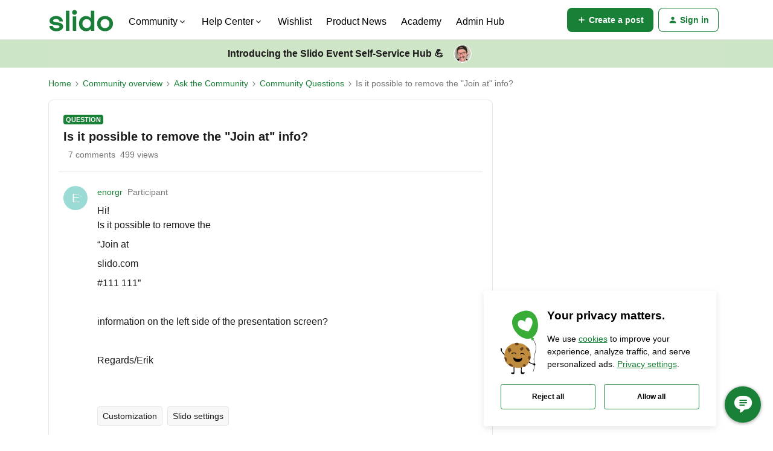

--- FILE ---
content_type: text/html; charset=UTF-8
request_url: https://community.slido.com/community-questions-7/is-it-possible-to-remove-the-join-at-info-1317?postid=6159
body_size: 54948
content:
<!DOCTYPE html>
<html lang="en">
<head>
                        <meta name="robots" content="index, follow" />
                     <!-- Google Tag Manager -->
 <script>(function(w,d,s,l,i){w[l]=w[l]||[];w[l].push({'gtm.start':
new Date().getTime(),event:'gtm.js'});var f=d.getElementsByTagName(s)[0],
j=d.createElement(s),dl=l!='dataLayer'?'&l='+l:'';j.async=true;j.src=
'https://www.googletagmanager.com/gtm.js?id='+i+dl;f.parentNode.insertBefore(j,f);
})(window,document,'script','dataLayer','GTM-55NZD9Z');</script>
<!-- End Google Tag Manager -->
<script type='text/javascript' async defer data-domain='community.sli.do,metrics.sli.do' data-api='https://improvement.slido.com/api/event' src='https://blog.slido.com/wp-content/themes/slido-blog-parent/js/improvement.js?ver=1.2.2' id='plausible-analytics-js'></script> <script type='text/javascript' id='plausible-analytics-js-after'>window.plausible = window.plausible || function() { (window.plausible.q = window.plausible.q || []).push(arguments) }</script>
<script>
if (window.location.href == 'https://community.slido.com/getting-started-115/managing-users-in-your-slido-license-3107') {
  window.location.replace('https://community.slido.com/member-and-team-management-238/managing-members-in-your-license-519?tid=519&fid=238#Slido+roles+explained');
}
</script>
<script>
if (window.location.href == 'https://community.slido.com/p/Newadminstarterpack') {
  window.location.replace('https://community.slido.com/p/new-slido?');
}
</script>
<script>
if (window.location.href == 'https://community.slido.com/organization-settings-95') {
  window.location.replace('https://community.slido.com/license-management-237');
}  
</script>
<script>
if (window.location.href == 'https://community.slido.com/frequently-asked-questions-70') {
  window.location.replace('https://community.slido.com/technical-requirements-limitations-206');
}
</script>
<script>
if (window.location.href == 'https://community.slido.com/purchasing-procurement-251/is-it-possible-to-buy-slido-for-a-month-or-to-pay-monthly-614') {
  window.location.replace('https://community.slido.com/pricing-plan-options-235/why-slido-doesn-t-offer-monthly-pricing-7451?tid=7451&fid=235');
}
</script>
<script>
if (window.location.href == 'https://community.slido.com/wishlist') {
  window.location.replace('https://community.slido.com/ideas');
}
</script>
<script>
if (window.location.href == 'https://community.slido.com/admin-hub-253') {
  window.location.replace('https://community.slido.com/p/adminhub');
}
</script>
<script>
if (window.location.href == 'https://community.slido.com/slido-wishlist-78') {
  window.location.replace('https://community.slido.com/ideas');
}
</script>
<script>
if (window.location.href == 'https://community.slido.com/p/video-tutorials') {
  window.location.replace('https://community.slido.com/p/academy');
}
</script>
<script>
if (window.location.href == 'https://community.slido.com/slido-basics-video-tutorials-113') {
  window.location.replace('https://community.slido.com/p/academy');
}
</script>
<script>
if (window.location.href == 'https://community.slido.com/admin-hub-134') {
  window.location.replace('https://community.slido.com/p/adminhub');
}
</script>
<script>
if (window.location.href == 'https://community.slido.com/p/enterprisevip') {
  window.location.replace('https://community.slido.com/p/adminhub');
}
</script>
<script type="text/javascript">
document.addEventListener('DOMContentLoaded', function() {
    // Check if the current URL is the target page
    if (window.location.href === "https://community.slido.com/p/new-slido?") {
        // Find the button using its class or id (adjust this selector to match the actual button)
        var button = document.querySelector('.menu-create-topic'); 
        // If the button exists, change its href attribute
        if (button) {
            button.href = "https://community.slido.com/topic/new?fid=125";
        }
    }
});
</script>
<script type="text/javascript">
document.addEventListener('DOMContentLoaded', function() {
    // Check if the current URL is the target page
    if (window.location.href === "https://community.slido.com/p/enterprisevip") {
        // Find the button using its class or id (adjust this selector to match the actual button)
        var button = document.querySelector('.menu-create-topic'); 
        // If the button exists, change its href attribute
        if (button) {
            button.href = "https://community.slido.com/topic/new?fid=135";
        }
    }
});
</script>
<script type="text/javascript">
document.addEventListener('DOMContentLoaded', function() {
    // Check if the current URL is the target page
    if (window.location.href === "https://community.slido.com/new-slido-interface-125") {
        // Find the button using its class or id (adjust this selector to match the actual button)
        var button = document.querySelector('.menu-create-topic'); 
        // If the button exists, change its href attribute
        if (button) {
            button.href = "https://community.slido.com/topic/new?fid=125";
        }
    }
});
</script>
<!-- PM main lib-->
<script src="https://static.sli.do/privacy-manager/releases/ca4e6c4/index.min.js"></script>
<!-- styles for main menu & footer only -->
<style>.body-wrapper .forum-featured-image {z-index: 1024;}</style>
<style>
  body,html{font-size:16px}.footer{background-color:#faf7f0}.banner__text,.row{position:relative;max-width:71.25rem;margin-left:auto;margin-right:auto;padding-left:1rem;padding-right:1rem}@media (min-width:21rem){.banner__text,.row{padding-left:.625rem;padding-right:.625rem}}.button{display:inline-block;width:100%;font:600 1rem/1.5rem SlidoSansFont,helvetica,arial,sans-serif;padding:.9375rem 2rem;border:.0625rem solid #198038;border-radius:.25rem;background:#198038;color:#fff;cursor:pointer;text-align:center;text-decoration:none}.button:hover{background:#000;border-color:#000;color:#fff}@media (min-width:48rem){.button{width:auto}}@media (min-width:48rem){.button--small{padding-top:.6875rem;padding-bottom:.6875rem}}
.footer__legal-links,.footer__links{font-family:SlidoSansFont,helvetica,arial,sans-serif}.footer__legal-links a,.footer__links a{text-decoration:none;color:inherit}.row__footer{position:relative;max-width:80rem;margin-left:auto;margin-right:auto;padding-left:1rem;padding-right:1rem}@media (min-width:216px){.row__footer{padding-left:2rem;padding-right:2rem}}.footer{padding-top:3.5rem;padding-bottom:1rem}.footer ul{list-style:none;padding:0;margin-top:0;}.footer a:hover{text-decoration:underline;color:#198038}.footer__links{columns:2;column-gap:2rem;font-size:.875rem;line-height:1.5rem;margin-bottom:1.5rem;hyphens:auto}.footer__links>*{break-inside:avoid;display:inline-block;width:100%}.footer__links ul+ul{margin-top:2rem}.footer__links li+li{margin-top:1rem}.footer__links strong{display:block;margin-bottom:1.5rem;font-size:.9375rem}.footer__languages,.footer__legal-copy,.footer__legal-links a{font-size:.875rem;line-height:1.5rem}.footer__links .footer__break-column{break-before:column;margin-top:3.5rem}.footer__logo{display:inline-block;margin-bottom:1.5rem}.footer__others-container{background-color:#fff}.footer__others{display:flex;flex-direction:column;margin-bottom:2rem;padding:0}.footer__external-links{display:block;align-items:center;background-color:#faf7f0;padding:0 2.5rem}.footer__recognitions{display:flex;flex-direction:row;justify-content:space-around;grid-gap:1.5rem;gap:1.5rem;list-style:none;padding:0}.footer__recognitions a{display:flex;width:4.5rem;height:4.5rem;margin:1rem 0}.footer__recognitions img{object-fit:contain}.footer__socials{display:flex;justify-content:center;margin-top:1rem;margin-bottom:1rem;gap:1rem}.footer__socials-link{color:#000;text-decoration:none}.footer__languages{position:relative;padding-bottom:1.5rem;border-bottom:1px solid #faf7f0;font-weight:700;text-align:center}.footer__languages-submit{display:none}.no-js .footer__languages-submit{display:inline}.footer__legal-copy{color:#1a1a1a;text-align:center;margin-bottom:1.5rem}.footer__legal-copy span{display:block}.footer__legal-webex-img{text-decoration:none!important;display:block;margin:1rem auto 0}@media (min-width:768px){.footer{padding-top:5rem;padding-bottom:1.5rem}.footer__links{display:flex;justify-content:space-between}.footer__links .footer__break-column,.footer__links ul+ul{margin-top:0}.footer__external-links{padding-top:1rem}.footer__languages{padding-bottom:0;border:none}.footer__legal-copy{display:flex;align-items:center;margin-bottom:1rem}.footer__legal-webex-img{display:inline;margin:0 1rem 0 2.5rem;vertical-align:middle}}.footer__legal-links{flex-basis:0%;margin-top:1rem}.footer__legal-links li{margin:auto auto 1rem;padding:0 1rem;white-space:nowrap;text-align:center}@media (min-width:62em){.footer__legal{display:flex;justify-content:center;align-items:center}.footer__legal-copy{margin-bottom:0}.footer__legal-links{justify-content:flex-end}.footer__legal-links a{font-size:.875rem}.footer__legal-links li{flex-grow:0;flex-basis:auto;padding:0}}@media (min-width:1264px){.footer__others-container{background-color:#faf7f0}.footer__others{flex-direction:row;justify-content:space-between;align-items:center;margin-top:7rem;padding:1rem 0 1.5rem;gap:1.5rem;border-bottom:1px solid #faf7f0}.footer__external-links{display:flex;background-color:#faf7f0;padding:0}.footer__recognitions a{margin:0}.footer__socials{margin:.5rem 2rem 0}.footer__legal-links{display:flex;padding:0}.footer__legal-links li{flex-grow:1;flex-basis:40%;margin:0}.footer__legal-links li+li{margin-left:1rem}}.footer__legal-links a{cursor:pointer}.insided-conversational-slider__help-cards{display:none}
</style>


    
        

<meta charset="UTF-8" />
<meta name="viewport" content="width=device-width, initial-scale=1.0" />
<meta name="format-detection" content="telephone=no">
<meta name="HandheldFriendly" content="true" />
<meta http-equiv="X-UA-Compatible" content="ie=edge"><script type="text/javascript">(window.NREUM||(NREUM={})).init={ajax:{deny_list:["bam.nr-data.net"]},feature_flags:["soft_nav"]};(window.NREUM||(NREUM={})).loader_config={licenseKey:"5364be9000",applicationID:"571979746",browserID:"572838494"};;/*! For license information please see nr-loader-rum-1.308.0.min.js.LICENSE.txt */
(()=>{var e,t,r={163:(e,t,r)=>{"use strict";r.d(t,{j:()=>E});var n=r(384),i=r(1741);var a=r(2555);r(860).K7.genericEvents;const s="experimental.resources",o="register",c=e=>{if(!e||"string"!=typeof e)return!1;try{document.createDocumentFragment().querySelector(e)}catch{return!1}return!0};var d=r(2614),u=r(944),l=r(8122);const f="[data-nr-mask]",g=e=>(0,l.a)(e,(()=>{const e={feature_flags:[],experimental:{allow_registered_children:!1,resources:!1},mask_selector:"*",block_selector:"[data-nr-block]",mask_input_options:{color:!1,date:!1,"datetime-local":!1,email:!1,month:!1,number:!1,range:!1,search:!1,tel:!1,text:!1,time:!1,url:!1,week:!1,textarea:!1,select:!1,password:!0}};return{ajax:{deny_list:void 0,block_internal:!0,enabled:!0,autoStart:!0},api:{get allow_registered_children(){return e.feature_flags.includes(o)||e.experimental.allow_registered_children},set allow_registered_children(t){e.experimental.allow_registered_children=t},duplicate_registered_data:!1},browser_consent_mode:{enabled:!1},distributed_tracing:{enabled:void 0,exclude_newrelic_header:void 0,cors_use_newrelic_header:void 0,cors_use_tracecontext_headers:void 0,allowed_origins:void 0},get feature_flags(){return e.feature_flags},set feature_flags(t){e.feature_flags=t},generic_events:{enabled:!0,autoStart:!0},harvest:{interval:30},jserrors:{enabled:!0,autoStart:!0},logging:{enabled:!0,autoStart:!0},metrics:{enabled:!0,autoStart:!0},obfuscate:void 0,page_action:{enabled:!0},page_view_event:{enabled:!0,autoStart:!0},page_view_timing:{enabled:!0,autoStart:!0},performance:{capture_marks:!1,capture_measures:!1,capture_detail:!0,resources:{get enabled(){return e.feature_flags.includes(s)||e.experimental.resources},set enabled(t){e.experimental.resources=t},asset_types:[],first_party_domains:[],ignore_newrelic:!0}},privacy:{cookies_enabled:!0},proxy:{assets:void 0,beacon:void 0},session:{expiresMs:d.wk,inactiveMs:d.BB},session_replay:{autoStart:!0,enabled:!1,preload:!1,sampling_rate:10,error_sampling_rate:100,collect_fonts:!1,inline_images:!1,fix_stylesheets:!0,mask_all_inputs:!0,get mask_text_selector(){return e.mask_selector},set mask_text_selector(t){c(t)?e.mask_selector="".concat(t,",").concat(f):""===t||null===t?e.mask_selector=f:(0,u.R)(5,t)},get block_class(){return"nr-block"},get ignore_class(){return"nr-ignore"},get mask_text_class(){return"nr-mask"},get block_selector(){return e.block_selector},set block_selector(t){c(t)?e.block_selector+=",".concat(t):""!==t&&(0,u.R)(6,t)},get mask_input_options(){return e.mask_input_options},set mask_input_options(t){t&&"object"==typeof t?e.mask_input_options={...t,password:!0}:(0,u.R)(7,t)}},session_trace:{enabled:!0,autoStart:!0},soft_navigations:{enabled:!0,autoStart:!0},spa:{enabled:!0,autoStart:!0},ssl:void 0,user_actions:{enabled:!0,elementAttributes:["id","className","tagName","type"]}}})());var p=r(6154),m=r(9324);let h=0;const v={buildEnv:m.F3,distMethod:m.Xs,version:m.xv,originTime:p.WN},b={consented:!1},y={appMetadata:{},get consented(){return this.session?.state?.consent||b.consented},set consented(e){b.consented=e},customTransaction:void 0,denyList:void 0,disabled:!1,harvester:void 0,isolatedBacklog:!1,isRecording:!1,loaderType:void 0,maxBytes:3e4,obfuscator:void 0,onerror:void 0,ptid:void 0,releaseIds:{},session:void 0,timeKeeper:void 0,registeredEntities:[],jsAttributesMetadata:{bytes:0},get harvestCount(){return++h}},_=e=>{const t=(0,l.a)(e,y),r=Object.keys(v).reduce((e,t)=>(e[t]={value:v[t],writable:!1,configurable:!0,enumerable:!0},e),{});return Object.defineProperties(t,r)};var w=r(5701);const x=e=>{const t=e.startsWith("http");e+="/",r.p=t?e:"https://"+e};var R=r(7836),k=r(3241);const A={accountID:void 0,trustKey:void 0,agentID:void 0,licenseKey:void 0,applicationID:void 0,xpid:void 0},S=e=>(0,l.a)(e,A),T=new Set;function E(e,t={},r,s){let{init:o,info:c,loader_config:d,runtime:u={},exposed:l=!0}=t;if(!c){const e=(0,n.pV)();o=e.init,c=e.info,d=e.loader_config}e.init=g(o||{}),e.loader_config=S(d||{}),c.jsAttributes??={},p.bv&&(c.jsAttributes.isWorker=!0),e.info=(0,a.D)(c);const f=e.init,m=[c.beacon,c.errorBeacon];T.has(e.agentIdentifier)||(f.proxy.assets&&(x(f.proxy.assets),m.push(f.proxy.assets)),f.proxy.beacon&&m.push(f.proxy.beacon),e.beacons=[...m],function(e){const t=(0,n.pV)();Object.getOwnPropertyNames(i.W.prototype).forEach(r=>{const n=i.W.prototype[r];if("function"!=typeof n||"constructor"===n)return;let a=t[r];e[r]&&!1!==e.exposed&&"micro-agent"!==e.runtime?.loaderType&&(t[r]=(...t)=>{const n=e[r](...t);return a?a(...t):n})})}(e),(0,n.US)("activatedFeatures",w.B)),u.denyList=[...f.ajax.deny_list||[],...f.ajax.block_internal?m:[]],u.ptid=e.agentIdentifier,u.loaderType=r,e.runtime=_(u),T.has(e.agentIdentifier)||(e.ee=R.ee.get(e.agentIdentifier),e.exposed=l,(0,k.W)({agentIdentifier:e.agentIdentifier,drained:!!w.B?.[e.agentIdentifier],type:"lifecycle",name:"initialize",feature:void 0,data:e.config})),T.add(e.agentIdentifier)}},384:(e,t,r)=>{"use strict";r.d(t,{NT:()=>s,US:()=>u,Zm:()=>o,bQ:()=>d,dV:()=>c,pV:()=>l});var n=r(6154),i=r(1863),a=r(1910);const s={beacon:"bam.nr-data.net",errorBeacon:"bam.nr-data.net"};function o(){return n.gm.NREUM||(n.gm.NREUM={}),void 0===n.gm.newrelic&&(n.gm.newrelic=n.gm.NREUM),n.gm.NREUM}function c(){let e=o();return e.o||(e.o={ST:n.gm.setTimeout,SI:n.gm.setImmediate||n.gm.setInterval,CT:n.gm.clearTimeout,XHR:n.gm.XMLHttpRequest,REQ:n.gm.Request,EV:n.gm.Event,PR:n.gm.Promise,MO:n.gm.MutationObserver,FETCH:n.gm.fetch,WS:n.gm.WebSocket},(0,a.i)(...Object.values(e.o))),e}function d(e,t){let r=o();r.initializedAgents??={},t.initializedAt={ms:(0,i.t)(),date:new Date},r.initializedAgents[e]=t}function u(e,t){o()[e]=t}function l(){return function(){let e=o();const t=e.info||{};e.info={beacon:s.beacon,errorBeacon:s.errorBeacon,...t}}(),function(){let e=o();const t=e.init||{};e.init={...t}}(),c(),function(){let e=o();const t=e.loader_config||{};e.loader_config={...t}}(),o()}},782:(e,t,r)=>{"use strict";r.d(t,{T:()=>n});const n=r(860).K7.pageViewTiming},860:(e,t,r)=>{"use strict";r.d(t,{$J:()=>u,K7:()=>c,P3:()=>d,XX:()=>i,Yy:()=>o,df:()=>a,qY:()=>n,v4:()=>s});const n="events",i="jserrors",a="browser/blobs",s="rum",o="browser/logs",c={ajax:"ajax",genericEvents:"generic_events",jserrors:i,logging:"logging",metrics:"metrics",pageAction:"page_action",pageViewEvent:"page_view_event",pageViewTiming:"page_view_timing",sessionReplay:"session_replay",sessionTrace:"session_trace",softNav:"soft_navigations",spa:"spa"},d={[c.pageViewEvent]:1,[c.pageViewTiming]:2,[c.metrics]:3,[c.jserrors]:4,[c.spa]:5,[c.ajax]:6,[c.sessionTrace]:7,[c.softNav]:8,[c.sessionReplay]:9,[c.logging]:10,[c.genericEvents]:11},u={[c.pageViewEvent]:s,[c.pageViewTiming]:n,[c.ajax]:n,[c.spa]:n,[c.softNav]:n,[c.metrics]:i,[c.jserrors]:i,[c.sessionTrace]:a,[c.sessionReplay]:a,[c.logging]:o,[c.genericEvents]:"ins"}},944:(e,t,r)=>{"use strict";r.d(t,{R:()=>i});var n=r(3241);function i(e,t){"function"==typeof console.debug&&(console.debug("New Relic Warning: https://github.com/newrelic/newrelic-browser-agent/blob/main/docs/warning-codes.md#".concat(e),t),(0,n.W)({agentIdentifier:null,drained:null,type:"data",name:"warn",feature:"warn",data:{code:e,secondary:t}}))}},1687:(e,t,r)=>{"use strict";r.d(t,{Ak:()=>d,Ze:()=>f,x3:()=>u});var n=r(3241),i=r(7836),a=r(3606),s=r(860),o=r(2646);const c={};function d(e,t){const r={staged:!1,priority:s.P3[t]||0};l(e),c[e].get(t)||c[e].set(t,r)}function u(e,t){e&&c[e]&&(c[e].get(t)&&c[e].delete(t),p(e,t,!1),c[e].size&&g(e))}function l(e){if(!e)throw new Error("agentIdentifier required");c[e]||(c[e]=new Map)}function f(e="",t="feature",r=!1){if(l(e),!e||!c[e].get(t)||r)return p(e,t);c[e].get(t).staged=!0,g(e)}function g(e){const t=Array.from(c[e]);t.every(([e,t])=>t.staged)&&(t.sort((e,t)=>e[1].priority-t[1].priority),t.forEach(([t])=>{c[e].delete(t),p(e,t)}))}function p(e,t,r=!0){const s=e?i.ee.get(e):i.ee,c=a.i.handlers;if(!s.aborted&&s.backlog&&c){if((0,n.W)({agentIdentifier:e,type:"lifecycle",name:"drain",feature:t}),r){const e=s.backlog[t],r=c[t];if(r){for(let t=0;e&&t<e.length;++t)m(e[t],r);Object.entries(r).forEach(([e,t])=>{Object.values(t||{}).forEach(t=>{t[0]?.on&&t[0]?.context()instanceof o.y&&t[0].on(e,t[1])})})}}s.isolatedBacklog||delete c[t],s.backlog[t]=null,s.emit("drain-"+t,[])}}function m(e,t){var r=e[1];Object.values(t[r]||{}).forEach(t=>{var r=e[0];if(t[0]===r){var n=t[1],i=e[3],a=e[2];n.apply(i,a)}})}},1738:(e,t,r)=>{"use strict";r.d(t,{U:()=>g,Y:()=>f});var n=r(3241),i=r(9908),a=r(1863),s=r(944),o=r(5701),c=r(3969),d=r(8362),u=r(860),l=r(4261);function f(e,t,r,a){const f=a||r;!f||f[e]&&f[e]!==d.d.prototype[e]||(f[e]=function(){(0,i.p)(c.xV,["API/"+e+"/called"],void 0,u.K7.metrics,r.ee),(0,n.W)({agentIdentifier:r.agentIdentifier,drained:!!o.B?.[r.agentIdentifier],type:"data",name:"api",feature:l.Pl+e,data:{}});try{return t.apply(this,arguments)}catch(e){(0,s.R)(23,e)}})}function g(e,t,r,n,s){const o=e.info;null===r?delete o.jsAttributes[t]:o.jsAttributes[t]=r,(s||null===r)&&(0,i.p)(l.Pl+n,[(0,a.t)(),t,r],void 0,"session",e.ee)}},1741:(e,t,r)=>{"use strict";r.d(t,{W:()=>a});var n=r(944),i=r(4261);class a{#e(e,...t){if(this[e]!==a.prototype[e])return this[e](...t);(0,n.R)(35,e)}addPageAction(e,t){return this.#e(i.hG,e,t)}register(e){return this.#e(i.eY,e)}recordCustomEvent(e,t){return this.#e(i.fF,e,t)}setPageViewName(e,t){return this.#e(i.Fw,e,t)}setCustomAttribute(e,t,r){return this.#e(i.cD,e,t,r)}noticeError(e,t){return this.#e(i.o5,e,t)}setUserId(e,t=!1){return this.#e(i.Dl,e,t)}setApplicationVersion(e){return this.#e(i.nb,e)}setErrorHandler(e){return this.#e(i.bt,e)}addRelease(e,t){return this.#e(i.k6,e,t)}log(e,t){return this.#e(i.$9,e,t)}start(){return this.#e(i.d3)}finished(e){return this.#e(i.BL,e)}recordReplay(){return this.#e(i.CH)}pauseReplay(){return this.#e(i.Tb)}addToTrace(e){return this.#e(i.U2,e)}setCurrentRouteName(e){return this.#e(i.PA,e)}interaction(e){return this.#e(i.dT,e)}wrapLogger(e,t,r){return this.#e(i.Wb,e,t,r)}measure(e,t){return this.#e(i.V1,e,t)}consent(e){return this.#e(i.Pv,e)}}},1863:(e,t,r)=>{"use strict";function n(){return Math.floor(performance.now())}r.d(t,{t:()=>n})},1910:(e,t,r)=>{"use strict";r.d(t,{i:()=>a});var n=r(944);const i=new Map;function a(...e){return e.every(e=>{if(i.has(e))return i.get(e);const t="function"==typeof e?e.toString():"",r=t.includes("[native code]"),a=t.includes("nrWrapper");return r||a||(0,n.R)(64,e?.name||t),i.set(e,r),r})}},2555:(e,t,r)=>{"use strict";r.d(t,{D:()=>o,f:()=>s});var n=r(384),i=r(8122);const a={beacon:n.NT.beacon,errorBeacon:n.NT.errorBeacon,licenseKey:void 0,applicationID:void 0,sa:void 0,queueTime:void 0,applicationTime:void 0,ttGuid:void 0,user:void 0,account:void 0,product:void 0,extra:void 0,jsAttributes:{},userAttributes:void 0,atts:void 0,transactionName:void 0,tNamePlain:void 0};function s(e){try{return!!e.licenseKey&&!!e.errorBeacon&&!!e.applicationID}catch(e){return!1}}const o=e=>(0,i.a)(e,a)},2614:(e,t,r)=>{"use strict";r.d(t,{BB:()=>s,H3:()=>n,g:()=>d,iL:()=>c,tS:()=>o,uh:()=>i,wk:()=>a});const n="NRBA",i="SESSION",a=144e5,s=18e5,o={STARTED:"session-started",PAUSE:"session-pause",RESET:"session-reset",RESUME:"session-resume",UPDATE:"session-update"},c={SAME_TAB:"same-tab",CROSS_TAB:"cross-tab"},d={OFF:0,FULL:1,ERROR:2}},2646:(e,t,r)=>{"use strict";r.d(t,{y:()=>n});class n{constructor(e){this.contextId=e}}},2843:(e,t,r)=>{"use strict";r.d(t,{G:()=>a,u:()=>i});var n=r(3878);function i(e,t=!1,r,i){(0,n.DD)("visibilitychange",function(){if(t)return void("hidden"===document.visibilityState&&e());e(document.visibilityState)},r,i)}function a(e,t,r){(0,n.sp)("pagehide",e,t,r)}},3241:(e,t,r)=>{"use strict";r.d(t,{W:()=>a});var n=r(6154);const i="newrelic";function a(e={}){try{n.gm.dispatchEvent(new CustomEvent(i,{detail:e}))}catch(e){}}},3606:(e,t,r)=>{"use strict";r.d(t,{i:()=>a});var n=r(9908);a.on=s;var i=a.handlers={};function a(e,t,r,a){s(a||n.d,i,e,t,r)}function s(e,t,r,i,a){a||(a="feature"),e||(e=n.d);var s=t[a]=t[a]||{};(s[r]=s[r]||[]).push([e,i])}},3878:(e,t,r)=>{"use strict";function n(e,t){return{capture:e,passive:!1,signal:t}}function i(e,t,r=!1,i){window.addEventListener(e,t,n(r,i))}function a(e,t,r=!1,i){document.addEventListener(e,t,n(r,i))}r.d(t,{DD:()=>a,jT:()=>n,sp:()=>i})},3969:(e,t,r)=>{"use strict";r.d(t,{TZ:()=>n,XG:()=>o,rs:()=>i,xV:()=>s,z_:()=>a});const n=r(860).K7.metrics,i="sm",a="cm",s="storeSupportabilityMetrics",o="storeEventMetrics"},4234:(e,t,r)=>{"use strict";r.d(t,{W:()=>a});var n=r(7836),i=r(1687);class a{constructor(e,t){this.agentIdentifier=e,this.ee=n.ee.get(e),this.featureName=t,this.blocked=!1}deregisterDrain(){(0,i.x3)(this.agentIdentifier,this.featureName)}}},4261:(e,t,r)=>{"use strict";r.d(t,{$9:()=>d,BL:()=>o,CH:()=>g,Dl:()=>_,Fw:()=>y,PA:()=>h,Pl:()=>n,Pv:()=>k,Tb:()=>l,U2:()=>a,V1:()=>R,Wb:()=>x,bt:()=>b,cD:()=>v,d3:()=>w,dT:()=>c,eY:()=>p,fF:()=>f,hG:()=>i,k6:()=>s,nb:()=>m,o5:()=>u});const n="api-",i="addPageAction",a="addToTrace",s="addRelease",o="finished",c="interaction",d="log",u="noticeError",l="pauseReplay",f="recordCustomEvent",g="recordReplay",p="register",m="setApplicationVersion",h="setCurrentRouteName",v="setCustomAttribute",b="setErrorHandler",y="setPageViewName",_="setUserId",w="start",x="wrapLogger",R="measure",k="consent"},5289:(e,t,r)=>{"use strict";r.d(t,{GG:()=>s,Qr:()=>c,sB:()=>o});var n=r(3878),i=r(6389);function a(){return"undefined"==typeof document||"complete"===document.readyState}function s(e,t){if(a())return e();const r=(0,i.J)(e),s=setInterval(()=>{a()&&(clearInterval(s),r())},500);(0,n.sp)("load",r,t)}function o(e){if(a())return e();(0,n.DD)("DOMContentLoaded",e)}function c(e){if(a())return e();(0,n.sp)("popstate",e)}},5607:(e,t,r)=>{"use strict";r.d(t,{W:()=>n});const n=(0,r(9566).bz)()},5701:(e,t,r)=>{"use strict";r.d(t,{B:()=>a,t:()=>s});var n=r(3241);const i=new Set,a={};function s(e,t){const r=t.agentIdentifier;a[r]??={},e&&"object"==typeof e&&(i.has(r)||(t.ee.emit("rumresp",[e]),a[r]=e,i.add(r),(0,n.W)({agentIdentifier:r,loaded:!0,drained:!0,type:"lifecycle",name:"load",feature:void 0,data:e})))}},6154:(e,t,r)=>{"use strict";r.d(t,{OF:()=>c,RI:()=>i,WN:()=>u,bv:()=>a,eN:()=>l,gm:()=>s,mw:()=>o,sb:()=>d});var n=r(1863);const i="undefined"!=typeof window&&!!window.document,a="undefined"!=typeof WorkerGlobalScope&&("undefined"!=typeof self&&self instanceof WorkerGlobalScope&&self.navigator instanceof WorkerNavigator||"undefined"!=typeof globalThis&&globalThis instanceof WorkerGlobalScope&&globalThis.navigator instanceof WorkerNavigator),s=i?window:"undefined"!=typeof WorkerGlobalScope&&("undefined"!=typeof self&&self instanceof WorkerGlobalScope&&self||"undefined"!=typeof globalThis&&globalThis instanceof WorkerGlobalScope&&globalThis),o=Boolean("hidden"===s?.document?.visibilityState),c=/iPad|iPhone|iPod/.test(s.navigator?.userAgent),d=c&&"undefined"==typeof SharedWorker,u=((()=>{const e=s.navigator?.userAgent?.match(/Firefox[/\s](\d+\.\d+)/);Array.isArray(e)&&e.length>=2&&e[1]})(),Date.now()-(0,n.t)()),l=()=>"undefined"!=typeof PerformanceNavigationTiming&&s?.performance?.getEntriesByType("navigation")?.[0]?.responseStart},6389:(e,t,r)=>{"use strict";function n(e,t=500,r={}){const n=r?.leading||!1;let i;return(...r)=>{n&&void 0===i&&(e.apply(this,r),i=setTimeout(()=>{i=clearTimeout(i)},t)),n||(clearTimeout(i),i=setTimeout(()=>{e.apply(this,r)},t))}}function i(e){let t=!1;return(...r)=>{t||(t=!0,e.apply(this,r))}}r.d(t,{J:()=>i,s:()=>n})},6630:(e,t,r)=>{"use strict";r.d(t,{T:()=>n});const n=r(860).K7.pageViewEvent},7699:(e,t,r)=>{"use strict";r.d(t,{It:()=>a,KC:()=>o,No:()=>i,qh:()=>s});var n=r(860);const i=16e3,a=1e6,s="SESSION_ERROR",o={[n.K7.logging]:!0,[n.K7.genericEvents]:!1,[n.K7.jserrors]:!1,[n.K7.ajax]:!1}},7836:(e,t,r)=>{"use strict";r.d(t,{P:()=>o,ee:()=>c});var n=r(384),i=r(8990),a=r(2646),s=r(5607);const o="nr@context:".concat(s.W),c=function e(t,r){var n={},s={},u={},l=!1;try{l=16===r.length&&d.initializedAgents?.[r]?.runtime.isolatedBacklog}catch(e){}var f={on:p,addEventListener:p,removeEventListener:function(e,t){var r=n[e];if(!r)return;for(var i=0;i<r.length;i++)r[i]===t&&r.splice(i,1)},emit:function(e,r,n,i,a){!1!==a&&(a=!0);if(c.aborted&&!i)return;t&&a&&t.emit(e,r,n);var o=g(n);m(e).forEach(e=>{e.apply(o,r)});var d=v()[s[e]];d&&d.push([f,e,r,o]);return o},get:h,listeners:m,context:g,buffer:function(e,t){const r=v();if(t=t||"feature",f.aborted)return;Object.entries(e||{}).forEach(([e,n])=>{s[n]=t,t in r||(r[t]=[])})},abort:function(){f._aborted=!0,Object.keys(f.backlog).forEach(e=>{delete f.backlog[e]})},isBuffering:function(e){return!!v()[s[e]]},debugId:r,backlog:l?{}:t&&"object"==typeof t.backlog?t.backlog:{},isolatedBacklog:l};return Object.defineProperty(f,"aborted",{get:()=>{let e=f._aborted||!1;return e||(t&&(e=t.aborted),e)}}),f;function g(e){return e&&e instanceof a.y?e:e?(0,i.I)(e,o,()=>new a.y(o)):new a.y(o)}function p(e,t){n[e]=m(e).concat(t)}function m(e){return n[e]||[]}function h(t){return u[t]=u[t]||e(f,t)}function v(){return f.backlog}}(void 0,"globalEE"),d=(0,n.Zm)();d.ee||(d.ee=c)},8122:(e,t,r)=>{"use strict";r.d(t,{a:()=>i});var n=r(944);function i(e,t){try{if(!e||"object"!=typeof e)return(0,n.R)(3);if(!t||"object"!=typeof t)return(0,n.R)(4);const r=Object.create(Object.getPrototypeOf(t),Object.getOwnPropertyDescriptors(t)),a=0===Object.keys(r).length?e:r;for(let s in a)if(void 0!==e[s])try{if(null===e[s]){r[s]=null;continue}Array.isArray(e[s])&&Array.isArray(t[s])?r[s]=Array.from(new Set([...e[s],...t[s]])):"object"==typeof e[s]&&"object"==typeof t[s]?r[s]=i(e[s],t[s]):r[s]=e[s]}catch(e){r[s]||(0,n.R)(1,e)}return r}catch(e){(0,n.R)(2,e)}}},8362:(e,t,r)=>{"use strict";r.d(t,{d:()=>a});var n=r(9566),i=r(1741);class a extends i.W{agentIdentifier=(0,n.LA)(16)}},8374:(e,t,r)=>{r.nc=(()=>{try{return document?.currentScript?.nonce}catch(e){}return""})()},8990:(e,t,r)=>{"use strict";r.d(t,{I:()=>i});var n=Object.prototype.hasOwnProperty;function i(e,t,r){if(n.call(e,t))return e[t];var i=r();if(Object.defineProperty&&Object.keys)try{return Object.defineProperty(e,t,{value:i,writable:!0,enumerable:!1}),i}catch(e){}return e[t]=i,i}},9324:(e,t,r)=>{"use strict";r.d(t,{F3:()=>i,Xs:()=>a,xv:()=>n});const n="1.308.0",i="PROD",a="CDN"},9566:(e,t,r)=>{"use strict";r.d(t,{LA:()=>o,bz:()=>s});var n=r(6154);const i="xxxxxxxx-xxxx-4xxx-yxxx-xxxxxxxxxxxx";function a(e,t){return e?15&e[t]:16*Math.random()|0}function s(){const e=n.gm?.crypto||n.gm?.msCrypto;let t,r=0;return e&&e.getRandomValues&&(t=e.getRandomValues(new Uint8Array(30))),i.split("").map(e=>"x"===e?a(t,r++).toString(16):"y"===e?(3&a()|8).toString(16):e).join("")}function o(e){const t=n.gm?.crypto||n.gm?.msCrypto;let r,i=0;t&&t.getRandomValues&&(r=t.getRandomValues(new Uint8Array(e)));const s=[];for(var o=0;o<e;o++)s.push(a(r,i++).toString(16));return s.join("")}},9908:(e,t,r)=>{"use strict";r.d(t,{d:()=>n,p:()=>i});var n=r(7836).ee.get("handle");function i(e,t,r,i,a){a?(a.buffer([e],i),a.emit(e,t,r)):(n.buffer([e],i),n.emit(e,t,r))}}},n={};function i(e){var t=n[e];if(void 0!==t)return t.exports;var a=n[e]={exports:{}};return r[e](a,a.exports,i),a.exports}i.m=r,i.d=(e,t)=>{for(var r in t)i.o(t,r)&&!i.o(e,r)&&Object.defineProperty(e,r,{enumerable:!0,get:t[r]})},i.f={},i.e=e=>Promise.all(Object.keys(i.f).reduce((t,r)=>(i.f[r](e,t),t),[])),i.u=e=>"nr-rum-1.308.0.min.js",i.o=(e,t)=>Object.prototype.hasOwnProperty.call(e,t),e={},t="NRBA-1.308.0.PROD:",i.l=(r,n,a,s)=>{if(e[r])e[r].push(n);else{var o,c;if(void 0!==a)for(var d=document.getElementsByTagName("script"),u=0;u<d.length;u++){var l=d[u];if(l.getAttribute("src")==r||l.getAttribute("data-webpack")==t+a){o=l;break}}if(!o){c=!0;var f={296:"sha512-+MIMDsOcckGXa1EdWHqFNv7P+JUkd5kQwCBr3KE6uCvnsBNUrdSt4a/3/L4j4TxtnaMNjHpza2/erNQbpacJQA=="};(o=document.createElement("script")).charset="utf-8",i.nc&&o.setAttribute("nonce",i.nc),o.setAttribute("data-webpack",t+a),o.src=r,0!==o.src.indexOf(window.location.origin+"/")&&(o.crossOrigin="anonymous"),f[s]&&(o.integrity=f[s])}e[r]=[n];var g=(t,n)=>{o.onerror=o.onload=null,clearTimeout(p);var i=e[r];if(delete e[r],o.parentNode&&o.parentNode.removeChild(o),i&&i.forEach(e=>e(n)),t)return t(n)},p=setTimeout(g.bind(null,void 0,{type:"timeout",target:o}),12e4);o.onerror=g.bind(null,o.onerror),o.onload=g.bind(null,o.onload),c&&document.head.appendChild(o)}},i.r=e=>{"undefined"!=typeof Symbol&&Symbol.toStringTag&&Object.defineProperty(e,Symbol.toStringTag,{value:"Module"}),Object.defineProperty(e,"__esModule",{value:!0})},i.p="https://js-agent.newrelic.com/",(()=>{var e={374:0,840:0};i.f.j=(t,r)=>{var n=i.o(e,t)?e[t]:void 0;if(0!==n)if(n)r.push(n[2]);else{var a=new Promise((r,i)=>n=e[t]=[r,i]);r.push(n[2]=a);var s=i.p+i.u(t),o=new Error;i.l(s,r=>{if(i.o(e,t)&&(0!==(n=e[t])&&(e[t]=void 0),n)){var a=r&&("load"===r.type?"missing":r.type),s=r&&r.target&&r.target.src;o.message="Loading chunk "+t+" failed: ("+a+": "+s+")",o.name="ChunkLoadError",o.type=a,o.request=s,n[1](o)}},"chunk-"+t,t)}};var t=(t,r)=>{var n,a,[s,o,c]=r,d=0;if(s.some(t=>0!==e[t])){for(n in o)i.o(o,n)&&(i.m[n]=o[n]);if(c)c(i)}for(t&&t(r);d<s.length;d++)a=s[d],i.o(e,a)&&e[a]&&e[a][0](),e[a]=0},r=self["webpackChunk:NRBA-1.308.0.PROD"]=self["webpackChunk:NRBA-1.308.0.PROD"]||[];r.forEach(t.bind(null,0)),r.push=t.bind(null,r.push.bind(r))})(),(()=>{"use strict";i(8374);var e=i(8362),t=i(860);const r=Object.values(t.K7);var n=i(163);var a=i(9908),s=i(1863),o=i(4261),c=i(1738);var d=i(1687),u=i(4234),l=i(5289),f=i(6154),g=i(944),p=i(384);const m=e=>f.RI&&!0===e?.privacy.cookies_enabled;function h(e){return!!(0,p.dV)().o.MO&&m(e)&&!0===e?.session_trace.enabled}var v=i(6389),b=i(7699);class y extends u.W{constructor(e,t){super(e.agentIdentifier,t),this.agentRef=e,this.abortHandler=void 0,this.featAggregate=void 0,this.loadedSuccessfully=void 0,this.onAggregateImported=new Promise(e=>{this.loadedSuccessfully=e}),this.deferred=Promise.resolve(),!1===e.init[this.featureName].autoStart?this.deferred=new Promise((t,r)=>{this.ee.on("manual-start-all",(0,v.J)(()=>{(0,d.Ak)(e.agentIdentifier,this.featureName),t()}))}):(0,d.Ak)(e.agentIdentifier,t)}importAggregator(e,t,r={}){if(this.featAggregate)return;const n=async()=>{let n;await this.deferred;try{if(m(e.init)){const{setupAgentSession:t}=await i.e(296).then(i.bind(i,3305));n=t(e)}}catch(e){(0,g.R)(20,e),this.ee.emit("internal-error",[e]),(0,a.p)(b.qh,[e],void 0,this.featureName,this.ee)}try{if(!this.#t(this.featureName,n,e.init))return(0,d.Ze)(this.agentIdentifier,this.featureName),void this.loadedSuccessfully(!1);const{Aggregate:i}=await t();this.featAggregate=new i(e,r),e.runtime.harvester.initializedAggregates.push(this.featAggregate),this.loadedSuccessfully(!0)}catch(e){(0,g.R)(34,e),this.abortHandler?.(),(0,d.Ze)(this.agentIdentifier,this.featureName,!0),this.loadedSuccessfully(!1),this.ee&&this.ee.abort()}};f.RI?(0,l.GG)(()=>n(),!0):n()}#t(e,r,n){if(this.blocked)return!1;switch(e){case t.K7.sessionReplay:return h(n)&&!!r;case t.K7.sessionTrace:return!!r;default:return!0}}}var _=i(6630),w=i(2614),x=i(3241);class R extends y{static featureName=_.T;constructor(e){var t;super(e,_.T),this.setupInspectionEvents(e.agentIdentifier),t=e,(0,c.Y)(o.Fw,function(e,r){"string"==typeof e&&("/"!==e.charAt(0)&&(e="/"+e),t.runtime.customTransaction=(r||"http://custom.transaction")+e,(0,a.p)(o.Pl+o.Fw,[(0,s.t)()],void 0,void 0,t.ee))},t),this.importAggregator(e,()=>i.e(296).then(i.bind(i,3943)))}setupInspectionEvents(e){const t=(t,r)=>{t&&(0,x.W)({agentIdentifier:e,timeStamp:t.timeStamp,loaded:"complete"===t.target.readyState,type:"window",name:r,data:t.target.location+""})};(0,l.sB)(e=>{t(e,"DOMContentLoaded")}),(0,l.GG)(e=>{t(e,"load")}),(0,l.Qr)(e=>{t(e,"navigate")}),this.ee.on(w.tS.UPDATE,(t,r)=>{(0,x.W)({agentIdentifier:e,type:"lifecycle",name:"session",data:r})})}}class k extends e.d{constructor(e){var t;(super(),f.gm)?(this.features={},(0,p.bQ)(this.agentIdentifier,this),this.desiredFeatures=new Set(e.features||[]),this.desiredFeatures.add(R),(0,n.j)(this,e,e.loaderType||"agent"),t=this,(0,c.Y)(o.cD,function(e,r,n=!1){if("string"==typeof e){if(["string","number","boolean"].includes(typeof r)||null===r)return(0,c.U)(t,e,r,o.cD,n);(0,g.R)(40,typeof r)}else(0,g.R)(39,typeof e)},t),function(e){(0,c.Y)(o.Dl,function(t,r=!1){if("string"!=typeof t&&null!==t)return void(0,g.R)(41,typeof t);const n=e.info.jsAttributes["enduser.id"];r&&null!=n&&n!==t?(0,a.p)(o.Pl+"setUserIdAndResetSession",[t],void 0,"session",e.ee):(0,c.U)(e,"enduser.id",t,o.Dl,!0)},e)}(this),function(e){(0,c.Y)(o.nb,function(t){if("string"==typeof t||null===t)return(0,c.U)(e,"application.version",t,o.nb,!1);(0,g.R)(42,typeof t)},e)}(this),function(e){(0,c.Y)(o.d3,function(){e.ee.emit("manual-start-all")},e)}(this),function(e){(0,c.Y)(o.Pv,function(t=!0){if("boolean"==typeof t){if((0,a.p)(o.Pl+o.Pv,[t],void 0,"session",e.ee),e.runtime.consented=t,t){const t=e.features.page_view_event;t.onAggregateImported.then(e=>{const r=t.featAggregate;e&&!r.sentRum&&r.sendRum()})}}else(0,g.R)(65,typeof t)},e)}(this),this.run()):(0,g.R)(21)}get config(){return{info:this.info,init:this.init,loader_config:this.loader_config,runtime:this.runtime}}get api(){return this}run(){try{const e=function(e){const t={};return r.forEach(r=>{t[r]=!!e[r]?.enabled}),t}(this.init),n=[...this.desiredFeatures];n.sort((e,r)=>t.P3[e.featureName]-t.P3[r.featureName]),n.forEach(r=>{if(!e[r.featureName]&&r.featureName!==t.K7.pageViewEvent)return;if(r.featureName===t.K7.spa)return void(0,g.R)(67);const n=function(e){switch(e){case t.K7.ajax:return[t.K7.jserrors];case t.K7.sessionTrace:return[t.K7.ajax,t.K7.pageViewEvent];case t.K7.sessionReplay:return[t.K7.sessionTrace];case t.K7.pageViewTiming:return[t.K7.pageViewEvent];default:return[]}}(r.featureName).filter(e=>!(e in this.features));n.length>0&&(0,g.R)(36,{targetFeature:r.featureName,missingDependencies:n}),this.features[r.featureName]=new r(this)})}catch(e){(0,g.R)(22,e);for(const e in this.features)this.features[e].abortHandler?.();const t=(0,p.Zm)();delete t.initializedAgents[this.agentIdentifier]?.features,delete this.sharedAggregator;return t.ee.get(this.agentIdentifier).abort(),!1}}}var A=i(2843),S=i(782);class T extends y{static featureName=S.T;constructor(e){super(e,S.T),f.RI&&((0,A.u)(()=>(0,a.p)("docHidden",[(0,s.t)()],void 0,S.T,this.ee),!0),(0,A.G)(()=>(0,a.p)("winPagehide",[(0,s.t)()],void 0,S.T,this.ee)),this.importAggregator(e,()=>i.e(296).then(i.bind(i,2117))))}}var E=i(3969);class I extends y{static featureName=E.TZ;constructor(e){super(e,E.TZ),f.RI&&document.addEventListener("securitypolicyviolation",e=>{(0,a.p)(E.xV,["Generic/CSPViolation/Detected"],void 0,this.featureName,this.ee)}),this.importAggregator(e,()=>i.e(296).then(i.bind(i,9623)))}}new k({features:[R,T,I],loaderType:"lite"})})()})();</script>

<link rel="shortcut icon" type="image/png" href="https://uploads-eu-west-1.insided.com/slido-en/attachment/80d8df40-17f0-420f-9a07-5858b89861d1.png" />
<title>Is it possible to remove the &quot;Join at&quot; info? | Slido Community</title>
<meta name="description" content="Hi!Is it possible to remove the “Join atslido.com#111 111” information on the left side of the presentation screen? Regards/Erik ">

<meta property="og:title" content="Is it possible to remove the &quot;Join at&quot; info? | Slido Community"/>
<meta property="og:type" content="article" />
<meta property="og:url" content="https://community.slido.com/community-questions-7/is-it-possible-to-remove-the-join-at-info-1317?postid=6159"/>
<meta property="og:description" content="Hi!Is it possible to remove the “Join atslido.com#111 111” information on the left side of the presentation screen? Regards/Erik " />
<meta property="og:image" content="https://uploads-eu-west-1.insided.com/slido-en/attachment/ffc6910f-625e-4881-9472-ce8ff4bc7333.jpg"/>
<meta property="og:image:secure_url" content="https://uploads-eu-west-1.insided.com/slido-en/attachment/ffc6910f-625e-4881-9472-ce8ff4bc7333.jpg"/>


    <link rel="canonical" href="https://community.slido.com/community-questions-7/is-it-possible-to-remove-the-join-at-info-1317" />

        
<style id="css-variables">@font-face{ font-family:Roboto; src:url(https://d2cn40jarzxub5.cloudfront.net/_fonts/fonts/roboto/bold/Roboto-Bold-webfont.eot); src:url(https://d2cn40jarzxub5.cloudfront.net/_fonts/fonts/roboto/bold/Roboto-Bold-webfont.eot#iefix) format("embedded-opentype"),url(https://d2cn40jarzxub5.cloudfront.net/_fonts/fonts/roboto/bold/Roboto-Bold-webfont.woff) format("woff"),url(https://d2cn40jarzxub5.cloudfront.net/_fonts/fonts/roboto/bold/Roboto-Bold-webfont.ttf) format("truetype"),url(https://d2cn40jarzxub5.cloudfront.net/_fonts/fonts/roboto/bold/Roboto-Bold-webfont.svg#2dumbregular) format("svg"); font-style:normal; font-weight:700 } @font-face{ font-family:Roboto; src:url(https://d2cn40jarzxub5.cloudfront.net/_fonts/fonts/roboto/bolditalic/Roboto-BoldItalic-webfont.eot); src:url(https://d2cn40jarzxub5.cloudfront.net/_fonts/fonts/roboto/bolditalic/Roboto-BoldItalic-webfont.eot#iefix) format("embedded-opentype"),url(https://d2cn40jarzxub5.cloudfront.net/_fonts/fonts/roboto/bolditalic/Roboto-BoldItalic-webfont.woff) format("woff"),url(https://d2cn40jarzxub5.cloudfront.net/_fonts/fonts/roboto/bolditalic/Roboto-BoldItalic-webfont.ttf) format("truetype"),url(https://d2cn40jarzxub5.cloudfront.net/_fonts/fonts/roboto/bolditalic/Roboto-BoldItalic-webfont.svg#2dumbregular) format("svg"); font-style:italic; font-weight:700 } @font-face{ font-family:Roboto; src:url(https://d2cn40jarzxub5.cloudfront.net/_fonts/fonts/fonts/roboto/italic/Roboto-Italic-webfont.eot); src:url(https://d2cn40jarzxub5.cloudfront.net/_fonts/fonts/fonts/roboto/italic/Roboto-Italic-webfont.eot#iefix) format("embedded-opentype"),url(https://d2cn40jarzxub5.cloudfront.net/_fonts/fonts/fonts/roboto/italic/Roboto-Italic-webfont.woff) format("woff"),url(https://d2cn40jarzxub5.cloudfront.net/_fonts/fonts/fonts/roboto/italic/Roboto-Italic-webfont.ttf) format("truetype"),url(https://d2cn40jarzxub5.cloudfront.net/_fonts/fonts/fonts/roboto/italic/Roboto-Italic-webfont.svg#2dumbregular) format("svg"); font-style:italic; font-weight:normal } @font-face{ font-family:Roboto; src:url(https://d2cn40jarzxub5.cloudfront.net/_fonts/fonts/roboto/light/Roboto-Light-webfont.eot); src:url(https://d2cn40jarzxub5.cloudfront.net/_fonts/fonts/roboto/light/Roboto-Light-webfont.eot#iefix) format("embedded-opentype"),url(https://d2cn40jarzxub5.cloudfront.net/_fonts/fonts/roboto/light/Roboto-Light-webfont.woff) format("woff"),url(https://d2cn40jarzxub5.cloudfront.net/_fonts/fonts/roboto/light/Roboto-Light-webfont.ttf) format("truetype"),url(https://d2cn40jarzxub5.cloudfront.net/_fonts/fonts/roboto/light/Roboto-Light-webfont.svg#2dumbregular) format("svg"); font-style:normal; font-weight:300 } @font-face{ font-family:Roboto; src:url(https://d2cn40jarzxub5.cloudfront.net/_fonts/fonts/roboto/medium/Roboto-Medium-webfont.eot); src:url(https://d2cn40jarzxub5.cloudfront.net/_fonts/fonts/roboto/medium/Roboto-Medium-webfont.eot#iefix) format("embedded-opentype"),url(https://d2cn40jarzxub5.cloudfront.net/_fonts/fonts/roboto/medium/Roboto-Medium-webfont.woff) format("woff"),url(https://d2cn40jarzxub5.cloudfront.net/_fonts/fonts/roboto/medium/Roboto-Medium-webfont.ttf) format("truetype"),url(https://d2cn40jarzxub5.cloudfront.net/_fonts/fonts/roboto/medium/Roboto-Medium-webfont.svg#2dumbregular) format("svg"); font-style:normal; font-weight:500 } @font-face{ font-family:Roboto; src:url(https://d2cn40jarzxub5.cloudfront.net/_fonts/fonts/roboto/mediumitalic/Roboto-MediumItalic-webfont.eot); src:url(https://d2cn40jarzxub5.cloudfront.net/_fonts/fonts/roboto/mediumitalic/Roboto-MediumItalic-webfont.eot#iefix) format("embedded-opentype"),url(https://d2cn40jarzxub5.cloudfront.net/_fonts/fonts/roboto/mediumitalic/Roboto-MediumItalic-webfont.woff) format("woff"),url(https://d2cn40jarzxub5.cloudfront.net/_fonts/fonts/roboto/mediumitalic/Roboto-MediumItalic-webfont.ttf) format("truetype"),url(https://d2cn40jarzxub5.cloudfront.net/_fonts/fonts/roboto/mediumitalic/Roboto-MediumItalic-webfont.svg#2dumbregular) format("svg"); font-style:italic; font-weight:500 } @font-face{ font-family:Roboto; src:url(https://d2cn40jarzxub5.cloudfront.net/_fonts/fonts/roboto/regular/Roboto-Regular-webfont.eot); src:url(https://d2cn40jarzxub5.cloudfront.net/_fonts/fonts/roboto/regular/Roboto-Regular-webfont.eot#iefix) format("embedded-opentype"),url(https://d2cn40jarzxub5.cloudfront.net/_fonts/fonts/roboto/regular/Roboto-Regular-webfont.woff) format("woff"),url(https://d2cn40jarzxub5.cloudfront.net/_fonts/fonts/roboto/regular/Roboto-Regular-webfont.ttf) format("truetype"),url(https://d2cn40jarzxub5.cloudfront.net/_fonts/fonts/roboto/regular/Roboto-Regular-webfont.svg#2dumbregular) format("svg"); font-style:normal; font-weight:normal } html {--borderradius-base: 4px;--config--main-border-base-color: #e5e5e5ff;--config--main-button-base-font-color: #1a1a1a;--config--main-button-base-font-family: Arial, Helvetica, sans-serif;--config--main-button-base-font-weight: 600;--config--main-button-base-radius: 3px;--config--main-button-base-texttransform: none;--config--main-color-alert: #e16b16ff;--config--main-color-brand: #198038ff;--config--main-color-brand-secondary: #000000ff;--config--main-color-contrast: #2aaae1;--config--main-color-day: #f0f2f6;--config--main-color-day-dark: #ededed;--config--main-color-day-light: #fff;--config--main-color-disabled: #e5e5e5ff;--config--main-color-dusk: #a7aeb5;--config--main-color-dusk-dark: #616a73;--config--main-color-dusk-light: #d5d7db;--config--main-color-highlighted: #B0DFF3;--config--main-color-info: #3d90ccff;--config--main-color-night: #1a1a1aff;--config--main-color-night-inverted: #f5f5f5;--config--main-color-night-light: #2b2b2b;--config--main-color-success: #198038ff;--config--main-font-base-lineheight: 1.5;--config--main-font-base-stack: Arial, Helvetica, sans-serif;--config--main-font-base-style: normal;--config--main-font-base-weight: normal;--config--main-font-secondary: Arial, Helvetica, sans-serif;--config--main-fonts: @font-face{ font-family:Roboto; src:url(https://d2cn40jarzxub5.cloudfront.net/_fonts/fonts/roboto/bold/Roboto-Bold-webfont.eot); src:url(https://d2cn40jarzxub5.cloudfront.net/_fonts/fonts/roboto/bold/Roboto-Bold-webfont.eot#iefix) format("embedded-opentype"),url(https://d2cn40jarzxub5.cloudfront.net/_fonts/fonts/roboto/bold/Roboto-Bold-webfont.woff) format("woff"),url(https://d2cn40jarzxub5.cloudfront.net/_fonts/fonts/roboto/bold/Roboto-Bold-webfont.ttf) format("truetype"),url(https://d2cn40jarzxub5.cloudfront.net/_fonts/fonts/roboto/bold/Roboto-Bold-webfont.svg#2dumbregular) format("svg"); font-style:normal; font-weight:700 } @font-face{ font-family:Roboto; src:url(https://d2cn40jarzxub5.cloudfront.net/_fonts/fonts/roboto/bolditalic/Roboto-BoldItalic-webfont.eot); src:url(https://d2cn40jarzxub5.cloudfront.net/_fonts/fonts/roboto/bolditalic/Roboto-BoldItalic-webfont.eot#iefix) format("embedded-opentype"),url(https://d2cn40jarzxub5.cloudfront.net/_fonts/fonts/roboto/bolditalic/Roboto-BoldItalic-webfont.woff) format("woff"),url(https://d2cn40jarzxub5.cloudfront.net/_fonts/fonts/roboto/bolditalic/Roboto-BoldItalic-webfont.ttf) format("truetype"),url(https://d2cn40jarzxub5.cloudfront.net/_fonts/fonts/roboto/bolditalic/Roboto-BoldItalic-webfont.svg#2dumbregular) format("svg"); font-style:italic; font-weight:700 } @font-face{ font-family:Roboto; src:url(https://d2cn40jarzxub5.cloudfront.net/_fonts/fonts/fonts/roboto/italic/Roboto-Italic-webfont.eot); src:url(https://d2cn40jarzxub5.cloudfront.net/_fonts/fonts/fonts/roboto/italic/Roboto-Italic-webfont.eot#iefix) format("embedded-opentype"),url(https://d2cn40jarzxub5.cloudfront.net/_fonts/fonts/fonts/roboto/italic/Roboto-Italic-webfont.woff) format("woff"),url(https://d2cn40jarzxub5.cloudfront.net/_fonts/fonts/fonts/roboto/italic/Roboto-Italic-webfont.ttf) format("truetype"),url(https://d2cn40jarzxub5.cloudfront.net/_fonts/fonts/fonts/roboto/italic/Roboto-Italic-webfont.svg#2dumbregular) format("svg"); font-style:italic; font-weight:normal } @font-face{ font-family:Roboto; src:url(https://d2cn40jarzxub5.cloudfront.net/_fonts/fonts/roboto/light/Roboto-Light-webfont.eot); src:url(https://d2cn40jarzxub5.cloudfront.net/_fonts/fonts/roboto/light/Roboto-Light-webfont.eot#iefix) format("embedded-opentype"),url(https://d2cn40jarzxub5.cloudfront.net/_fonts/fonts/roboto/light/Roboto-Light-webfont.woff) format("woff"),url(https://d2cn40jarzxub5.cloudfront.net/_fonts/fonts/roboto/light/Roboto-Light-webfont.ttf) format("truetype"),url(https://d2cn40jarzxub5.cloudfront.net/_fonts/fonts/roboto/light/Roboto-Light-webfont.svg#2dumbregular) format("svg"); font-style:normal; font-weight:300 } @font-face{ font-family:Roboto; src:url(https://d2cn40jarzxub5.cloudfront.net/_fonts/fonts/roboto/medium/Roboto-Medium-webfont.eot); src:url(https://d2cn40jarzxub5.cloudfront.net/_fonts/fonts/roboto/medium/Roboto-Medium-webfont.eot#iefix) format("embedded-opentype"),url(https://d2cn40jarzxub5.cloudfront.net/_fonts/fonts/roboto/medium/Roboto-Medium-webfont.woff) format("woff"),url(https://d2cn40jarzxub5.cloudfront.net/_fonts/fonts/roboto/medium/Roboto-Medium-webfont.ttf) format("truetype"),url(https://d2cn40jarzxub5.cloudfront.net/_fonts/fonts/roboto/medium/Roboto-Medium-webfont.svg#2dumbregular) format("svg"); font-style:normal; font-weight:500 } @font-face{ font-family:Roboto; src:url(https://d2cn40jarzxub5.cloudfront.net/_fonts/fonts/roboto/mediumitalic/Roboto-MediumItalic-webfont.eot); src:url(https://d2cn40jarzxub5.cloudfront.net/_fonts/fonts/roboto/mediumitalic/Roboto-MediumItalic-webfont.eot#iefix) format("embedded-opentype"),url(https://d2cn40jarzxub5.cloudfront.net/_fonts/fonts/roboto/mediumitalic/Roboto-MediumItalic-webfont.woff) format("woff"),url(https://d2cn40jarzxub5.cloudfront.net/_fonts/fonts/roboto/mediumitalic/Roboto-MediumItalic-webfont.ttf) format("truetype"),url(https://d2cn40jarzxub5.cloudfront.net/_fonts/fonts/roboto/mediumitalic/Roboto-MediumItalic-webfont.svg#2dumbregular) format("svg"); font-style:italic; font-weight:500 } @font-face{ font-family:Roboto; src:url(https://d2cn40jarzxub5.cloudfront.net/_fonts/fonts/roboto/regular/Roboto-Regular-webfont.eot); src:url(https://d2cn40jarzxub5.cloudfront.net/_fonts/fonts/roboto/regular/Roboto-Regular-webfont.eot#iefix) format("embedded-opentype"),url(https://d2cn40jarzxub5.cloudfront.net/_fonts/fonts/roboto/regular/Roboto-Regular-webfont.woff) format("woff"),url(https://d2cn40jarzxub5.cloudfront.net/_fonts/fonts/roboto/regular/Roboto-Regular-webfont.ttf) format("truetype"),url(https://d2cn40jarzxub5.cloudfront.net/_fonts/fonts/roboto/regular/Roboto-Regular-webfont.svg#2dumbregular) format("svg"); font-style:normal; font-weight:normal };--config--main-header-font-weight: 600;--config-anchor-base-color: #198038ff;--config-anchor-base-hover-color: #198038ff;--config-avatar-notification-background-color: #198038ff;--config-body-background-color: #ffffffff;--config-body-wrapper-background-color: transparent;--config-body-wrapper-box-shadow: 0 0 0 transparent;--config-body-wrapper-max-width: 100%;--config-button-cancel-active-background-color: #b02b2b;--config-button-cancel-active-border-color: #b02b2b;--config-button-cancel-active-color: #fff;--config-button-cancel-background-color: #d95757;--config-button-cancel-border-color: #d95757;--config-button-cancel-border-radius: 8px;--config-button-cancel-border-width: 1px;--config-button-cancel-box-shadow: 0 0 0 transparent;--config-button-cancel-color: #fff;--config-button-cancel-hover-background-color: #b02b2b;--config-button-cancel-hover-border-color: #b02b2b;--config-button-cancel-hover-color: #fff;--config-button-cta-active-background-color: #14662d;--config-button-cta-active-border-color: #ffffff00;--config-button-cta-active-border-width: 1px;--config-button-cta-active-box-shadow: 0 0 0 transparent;--config-button-cta-active-color: #ffffff;--config-button-cta-background-color: #198038;--config-button-cta-border-color: #ffffff00;--config-button-cta-border-radius: 8px;--config-button-cta-border-width: 1px;--config-button-cta-box-shadow: 0 0 0 transparent;--config-button-cta-color: #ffffff;--config-button-cta-focus-background-color: #177734ff;--config-button-cta-focus-border-color: #156b2fff;--config-button-cta-focus-border-width: 1px;--config-button-cta-focus-color: #ffffff;--config-button-cta-hover-background-color: #14662d;--config-button-cta-hover-border-color: #ffffff00;--config-button-cta-hover-border-width: 1px;--config-button-cta-hover-box-shadow: 0 0 0 transparent;--config-button-cta-hover-color: #fff;--config-button-cta-spinner-color: #fff;--config-button-cta-spinner-hover-color: #fff;--config-button-secondary-active-background-color: #14662d;--config-button-secondary-active-border-color: #ffffff00;--config-button-secondary-active-border-width: 1px;--config-button-secondary-active-box-shadow: 0 0 0 transparent;--config-button-secondary-active-color: #fff;--config-button-secondary-background-color: #fff;--config-button-secondary-border-color: #198038;--config-button-secondary-border-radius: 8px;--config-button-secondary-border-width: 1px;--config-button-secondary-box-shadow: 0 0 0 transparent;--config-button-secondary-color: #198038;--config-button-secondary-focus-background-color: #000000ff;--config-button-secondary-focus-border-color: #000000ff;--config-button-secondary-focus-border-width: 1px;--config-button-secondary-focus-color: #198038;--config-button-secondary-hover-background-color: #14662d;--config-button-secondary-hover-border-color: #ffffff00;--config-button-secondary-hover-border-width: 1px;--config-button-secondary-hover-box-shadow: 0 0 0 transparent;--config-button-secondary-hover-color: #fff;--config-button-secondary-spinner-color: #fff;--config-button-secondary-spinner-hover-color: #fff;--config-button-toggle-active-background-color: #14662d;--config-button-toggle-active-border-color: #ffffff00;--config-button-toggle-active-color: #fff;--config-button-toggle-background-color: rgba(0,0,0,0);--config-button-toggle-border-color: #198038;--config-button-toggle-border-radius: 8px;--config-button-toggle-border-width: 1px;--config-button-toggle-box-shadow: 0 0 0 transparent;--config-button-toggle-color: #198038;--config-button-toggle-filled-background-color: #198038ff;--config-button-toggle-filled-color: #fff;--config-button-toggle-filled-pseudo-color: #fff;--config-button-toggle-filled-spinner-color: #fff;--config-button-toggle-focus-border-color: #156b2fff;--config-button-toggle-hover-background-color: #14662d;--config-button-toggle-hover-border-color: #ffffff00;--config-button-toggle-hover-color: #FFFFFF;--config-button-toggle-on-active-background-color: #14662d;--config-button-toggle-on-active-border-color: #ffffff00;--config-button-toggle-on-active-color: #fff;--config-button-toggle-on-background-color: #198038;--config-button-toggle-on-border-color: #ffffff00;--config-button-toggle-on-border-radius: 8px;--config-button-toggle-on-border-width: 1px;--config-button-toggle-on-box-shadow: 0 0 0 transparent;--config-button-toggle-on-color: #ffffff;--config-button-toggle-on-hover-background-color: #14662d;--config-button-toggle-on-hover-border-color: #ffffff00;--config-button-toggle-on-hover-color: #fff;--config-button-toggle-outline-background-color: #198038ff;--config-button-toggle-outline-color: #198038ff;--config-button-toggle-outline-pseudo-color: #198038ff;--config-button-toggle-outline-spinner-color: #198038ff;--config-content-type-article-color: #fff;--config-cookie-modal-background-color: rgba(60,60,60,.9);--config-cookie-modal-color: #fff;--config-create-topic-type-icon-color: #1a1a1aff;--config-cta-close-button-color: #a7aeb5;--config-cta-icon-background-color: #198038ff;--config-cta-icon-check: #fff;--config-editor-comment-toolbar-background-color: #fff;--config-editor-comment-toolbar-button-color: #1a1a1aff;--config-editor-comment-toolbar-button-hover-color: #198038ff;--config-footer-background-color: #1a1a1aff;--config-footer-color: #fff;--config-header-color: #1a1a1aff;--config-header-color-inverted: #f5f5f5;--config-hero-background-position: top left;--config-hero-color: #ffffffff;--config-hero-font-weight: bold;--config-hero-stats-background-color: #fff;--config-hero-stats-counter-font-weight: bold;--config-hero-text-shadow: none;--config-input-focus-color: #198038ff;--config-link-base-color: #1a1a1aff;--config-link-base-hover-color: #198038ff;--config-link-hover-decoration: none;--config-main-navigation-background-color: #ffffff;--config-main-navigation-border-bottom-color: #e5e5e5ff;--config-main-navigation-border-top-color: transparent;--config-main-navigation-dropdown-background-color: #fff;--config-main-navigation-dropdown-color: #2b3346;--config-main-navigation-dropdown-font-weight: normal;--config-main-navigation-nav-color: #1a1a1aff;--config-main-navigation-nav-link-color: #198038;--config-main-navigation-search-placeholder-color: #a8a8a8ff;--config-mention-selector-hover-selected-color: #fff;--config-meta-link-font-weight: normal;--config-meta-link-hover-color: #198038ff;--config-meta-text-color: #757575ff;--config-notification-widget-background-color: #000000ff;--config-notification-widget-color: #1c1a1aff;--config-pagination-active-page-color: #198038ff;--config-paging-item-hover-color: #198038ff;--config-pill-color: #fff;--config-powered-by-insided-display: visible;--config-profile-user-statistics-background-color: #fff;--config-sharpen-fonts: true;--config-sidebar-widget-color: #1a1a1aff;--config-sidebar-widget-font-family: Arial, Helvetica, sans-serif;--config-sidebar-widget-font-weight: 600;--config-ssi-header-height: auto;--config-ssi-header-mobile-height: auto;--config-subcategory-hero-color: #333333ff;--config-tag-modify-link-color: #198038ff;--config-tag-pill-background-color: #f8f8f8;--config-tag-pill-hover-background-color: #a5ffc4ff;--config-tag-pill-hover-border-color: #198038ff;--config-tag-pill-hover-color: #198038ff;--config-thread-list-best-answer-background-color: #1980380d;--config-thread-list-best-answer-border-color: #198038ff;--config-thread-list-mod-break-background: #1980380d;--config-thread-list-mod-break-border-color: #198038ff;--config-thread-list-sticky-topic-background: #198038f2;--config-thread-list-sticky-topic-border-color: #198038ff;--config-thread-list-sticky-topic-flag-color: #198038ff;--config-thread-list-topic-button-subscribe-border-width: 1px;--config-thread-list-topic-title-font-weight: bold;--config-thread-pill-answer-background-color: #198038ff;--config-thread-pill-author-background-color: #198038ff;--config-thread-pill-author-color: #fff;--config-thread-pill-question-background-color: #198038ff;--config-thread-pill-question-color: #fff;--config-thread-pill-sticky-background-color: #198038ff;--config-thread-pill-sticky-color: #fff;--config-topic-page-answered-field-icon-color: #198038ff;--config-topic-page-answered-field-link-color: #198038ff;--config-topic-page-header-font-weight: 600;--config-topic-page-post-actions-active: #198038ff;--config-topic-page-post-actions-icon-color: #a7aeb5;--config-topic-page-quote-border-color: #e5e5e5ff;--config-topic-question-color: #198038ff;--config-widget-box-shadow: 0 2px 4px 0 rgba(0,0,0,0.08);--config-widget-cta-background-color: #000000ff;--config-widget-cta-color: #2b3346ff;--config-widget-tabs-font-weight: normal;--config-widget-tabs-forum-list-header-color: #1a1a1aff;--config-widget-tabs-forum-list-header-hover-color: #198038ff;--config-card-border-radius: 4px;--config-card-border-width: 1px;--config-card-background-color: #ffffff;--config-card-title-color: #1a1a1aff;--config-card-text-color: #1a1a1aff;--config-card-border-color: #e5e5e5ff;--config-card-hover-background-color: #ffffff;--config-card-hover-title-color: #198038;--config-card-hover-text-color: #1a1a1aff;--config-card-hover-border-color: #e5e5e5ff;--config-card-hover-shadow: 0 5px 20px 0 rgba(0, 0, 0, 0.08);--config-card-active-background-color: #ffffff;--config-card-active-title-color: #14662d;--config-card-active-text-color: #1a1a1aff;--config-card-active-border-color: #e5e5e5ff;--config-sidebar-background-color: transparent;--config-sidebar-border-color: transparent;--config-sidebar-border-radius: 3px;--config-sidebar-border-width: 1px;--config-sidebar-shadow: 0 0 0 transparent;--config-list-views-use-card-theme: 0;--config-list-views-card-border-width: 1px;--config-list-views-card-border-radius: 5px;--config-list-views-card-default-background-color: #ffffff;--config-list-views-card-default-title-color: #1a1a1aff;--config-list-views-card-default-text-color: #1a1a1aff;--config-list-views-card-default-border-color: #e5e5e5ff;--config-list-views-card-hover-background-color: #ffffff;--config-list-views-card-hover-title-color: #1a1a1aff;--config-list-views-card-hover-text-color: #1a1a1aff;--config-list-views-card-hover-border-color: #e5e5e5ff;--config-list-views-card-click-background-color: #ffffff;--config-list-views-card-click-title-color: #1a1a1aff;--config-list-views-card-click-text-color: #1a1a1aff;--config-list-views-card-click-border-color: #e5e5e5ff;--config-main-navigation-nav-font-weight: normal;--config-sidebar-widget-username-color: #1a1a1aff;--config-username-hover-color: #198038ff;--config-username-hover-decoration: none;--config-content-type-survey-background-color: #322c75;--config-content-type-survey-color: #fff;--config-checkbox-checked-color: #322c75;--config-content-type-article-background-color: #322c75;--config-main-navigation-dropdown-hover-color: #322c75;--config-meta-icon-color: #a7aeb5;--config-tag-pill-border-color: #e3e4ec;--config-tag-pill-color: #2b3346;--config-username-color: #322c75;--config-widget-tabs-active-border-color: #322c75;--config-widgets-action-link-color: #322c75;--config-button-border-width: 1px;--config-button-border-radius: 8px;--config-button-cta-hover-border-radius: 8px;--config-button-cta-active-border-radius: 8px;--config-button-secondary-hover-border-radius: 8px;--config-button-secondary-active-border-radius: 8px;--config-button-toggle-hover-border-radius: 8px;--config-button-toggle-active-border-radius: 8px;--config-button-toggle-on-hover-border-radius: 8px;--config-button-toggle-on-active-border-radius: 8px;--config-button-cancel-hover-border-radius: 8px;--config-button-cancel-active-border-radius: 8px;--config-button-toggle-hover-border-width: 1px;--config-button-toggle-active-border-width: 1px;--config-button-toggle-on-hover-border-width: 1px;--config-button-toggle-on-active-border-width: 1px;--config-button-cancel-hover-border-width: 1px;--config-button-cancel-active-border-width: 1px;--config-button-toggle-hover-box-shadow: 0 0 0 transparent;--config-button-toggle-active-box-shadow: 0 0 0 transparent;--config--favicon-url: https://uploads-eu-west-1.insided.com/slido-en/attachment/80d8df40-17f0-420f-9a07-5858b89861d1.png;--config--logo-url: https://uploads-eu-west-1.insided.com/slido-en/attachment/47ee00c5-709d-441d-a3d9-bb3a98b8e1d6.png;--config--mega-menu-image-url: https://uploads-eu-west-1.insided.com/slido-en/attachment/30c22861-62f5-4327-acf3-4450d0575c99.png;}</style>

<link href="https://d3odp2r1osuwn0.cloudfront.net/2026-01-21-10-27-30-308335338b/dist/destination/css/preact-app.css" id='main-css' rel="stylesheet" type="text/css" />

<script nonce="">if (!(window.CSS && CSS.supports('color', 'var(--fake-var)'))) {
    document.head.removeChild(document.getElementById('main-css'))
    document.write('<link href="/destination.css" rel="stylesheet" type="text/css"><\x2flink>');
}</script>



    <style> /*Remove background color for stats bar in group page*/
.Template-brand-stats{
  border:none;
}

.stats-bar{
  background-color: transparent !important;
}

/* Change mega items menu color */
.main-menu-trigger,
.header-navigation .header-navigation_link {
  color: #000;
  font-size: 16px;
}
.header-navigation_link{
  height:20px;
}

/* Fix megamenu search jumping */
.header-navigation-items_menu {
  margin-top: 20px;
}
.header-navigation-items_and_search,
.header-navigation_extended-search {
  max-height: 40px;
}



/*Header font weight
h1, h2, h3, h4, h5, .topic__title {
  font-weight: 700;
}
H

/*
h1{
  margin-bottom: 16pt;
  letter-spacing: -.04em;
  font-size: 40pt;
  line-height: 1.2;
   
}

h2{
  margin-bottom: 16pt;
  letter-spacing: -.04em;
  font-size: 32pt;
  line-height: 1.2;
  
}

h3{
  margin-bottom: 8pt;
  letter-spacing: -.04em;
  font-size: 24pt;
  line-height: 1.2;
  
}

h4{
  margin-bottom: 8pt;
  letter-spacing: -.04em;
  font-size: 18pt;
  line-height: 1.4;
  
}

h5{
  letter-spacing: -.04em;
  font-size: 8pt;
  line-height: 1.4;
  
}

h6{
  margin-bottom: 8pt;
  letter-spacing: -.04em;
  font-size: 18pt;
  line-height: 1.4;
  
}

subheadline {
  font-size: 15pt;
  line-height: 1.5;
}


body {
  font-size: 12pt;
  line-height: 1.5;
}
*/

/*search bar style*/
input[type=search].search-box__input {
    border-radius: 8px !important;
    box-shadow: none !important;
    border: 1px solid #e3e4ec !important;
}

/*change shadow and border radius for live search dropdown*/
.algolia-hit-container{
  border-radius: 8px !important;
  box-shadow: rgba(0, 0, 0, 0.1) 0px 2px 9px 0px !important;
}

/*change styles for parent category cards on homepage
.community-category-container .community-category__card{
  border-radius: 8px;
    border: 1px solid #e3e4ec !important;
    box-shadow: none;
}*/

.featured-topic__url{
  border-radius: 8px;
  border: 1px solid #e3e4ec !important;
}

/*change color for create topic button*/
.main-navigation--nav-buttons-wrapper .link{
    padding: 0px 16px;
    background-color: #fff;
    border-radius: 8px;
    color: #198038;
    font-weight: 600;
}

.main-navigation--nav-buttons-wrapper .link:hover{
    background-color: #fafafa;
}

/*featured topics on category pages*/
.widget--featured-topics .widget--featured-carousel .swiper-container .swiper-container-horizontal{
  border-radius: 8px;
  border: 1px solid #e3e4ec !important;
}

/*change static bar background color*/
.stats-bar .p-v .qa-stats-bar{
  background-color: #757575;
}

/*category page search bar*/
.custom-stats-bar {
  border-bottom: none;
}

.custom-stats-bar .stats-bar {
  background-color: #757575;
}

/*featured topics categories*/
.widget--featured-topics .featured-topic {
    border: 1px solid #e3e4ec;
    box-shadow: none;
    border-radius: 8px;
}

/*widget title margin*/
.widget title add {
  margin-top:16px;
}

/* hero banner change height */
.custom-hero-banner {
 height: 320px; /* default: 240px */
}

/* KB cards */
.quicklink__box{
  border: 1px solid #e3e4ec;
  border-radius: 8px !important;
}

iframe#twitter-widget-0 {
border: 1px solid #E3E4EC !important;
border-radius: 8px !important;
}

@media (max-width: 1024px) {
  .widget---leaderboard_points {
    margin-top: 32px;
  }
}

@media (max-width: 420px) {
  .custom-hero-banner {
    height: 240px;
    padding-top: 40px;
  }
}

@media (min-width: 768px) {
  /*change styles for category cards on parent category page*/
  .category-page_container .category-page_list .category-page_list-item{
    border-radius: 8px;
    border: 1px solid #e3e4ec !important;
    box-shadow: none !important;
  }

  /*add border-radius to topic list*/
  .topic-list-view {
    border-radius: 8px;
  }

  .custom-content-stream .qa-topic-block:last-child {
    border-bottom-right-radius: 8px;
    border-bottom-left-radius: 8px;
  }

  .custom-content-stream .qa-topic-block:first-child {
    border-top-right-radius: 8px;
    border-top-left-radius: 8px;
  }

  .custom-content-stream .load-more-container {
    border-bottom-right-radius: 8px;
    border-bottom-left-radius: 8px;
  }

  .qa-topic-first-post {
    border-radius: 8px;
  }

  #comments {
    border-radius: 8px;
  }

  #comments + .box__pad {
    border-radius: 8px;
  }

  .qa-topic-reply-box-header {
    border-top-right-radius: 8px;
    border-top-left-radius: 8px;
  }

  .custom-content-stream .forum-list {
    border-radius: 8px;
  }

  .custom-content-stream .forum-list > .box:first-child {
    border-top-right-radius: 8px;
    border-top-left-radius: 8px;
  }

  .custom-content-stream .forum-list > .box:last-child {
    border-bottom-right-radius: 8px;
    border-bottom-left-radius: 8px;
  }
}

@media (min-width: 1024px) {
  .qa-div-main.widget-wrapper .box {
    border-radius: 8px;
  }

  .qa-div-main.widget-wrapper .list__items--header {
    border-top-right-radius: 8px;
    border-top-left-radius: 8px;
  }

  .qa-div-main.widget-wrapper .qa-topic-block:last-child {
    border-bottom-right-radius: 8px;
    border-bottom-left-radius: 8px;
  }
}

.quicklink__title{
  margin-top:0px;
}

/* Need more help section in kb page */
.ask-question-widget__widget{
  border: 1px solid #E3E4EC;
}

.ask-question-widget__title{
  font-size:16px !important;
  font-weight:600;
}

@media (min-width: 1025px) {
.ask-question-widget__widget{
  border-radius: 8px !important;
}
}

/* Add radius to sections in kb category page*/
@media (min-width: 1025px) {
.topic-curation-destination__container{
border-radius: 8px;
}
}

/* 4 category columns */
/*@media (min-width: 1025px) { .knowledge-base-container .knowledge-base-category-list > * {
        width: calc(25% - 12px);
    }
}

@media (min-width: 1025px) {
.knowledge-base-container .knowledge-base__card:nth-child(3n) {
  margin-right: 16px;
}
}

@media (min-width: 1025px) {
.knowledge-base-container .knowledge-base__card:nth-child(4n) {
  margin-right: 0px;
}
}*/

/* H1 Large heading */
.cke_panel_container h2, .post__content.post__content--new-editor h2 {
  font-weight: 500;
}

/* Closed topic box */
.box__pad.qa-mesg-topic-closed {
}

/* Callout - green */
.callout-green {
    border-left-color: #198038;
}

/* Callout - blue */
.callout-blue {
    border-left-color: #145ABE;
}

/* Callout - yellow */
.callout-yellow {
    border-left-color: #FFD51B;
}

/* Post created at */
.insided-conversational-posts-list__created-at {
  display: none;
}
/* Post rating in widget */
.insided-conversational-topic-rating button {
  font-weight: 400;
  height: 35px;
  border: 1px solid #1a73e8;
  border-radius: 3px;
  background-color: #1a73e8;
  font-family: "Helvetica Neue", helvetica, sans-serif;
}
/* input border radius */
input[type=search].search-box__input {
  border-radius: 4px!important;
}

/* change footer bg color */
.widget-container--footer {
  background-color: #fff;
}

/* Hide Menu button from header
.main-navigation--wrapper {
  display: none;
}  */

/* increase font size on article */
.cke_panel_container, .post__content.post__content--new-editor {
  font-size:16px;
 }

/* Hide Insided logo */
.Template-footer .logo-insided {
  visibility: hidden;
  height: 0px;
  margin: 0px auto 2rem auto;
}
.featuredBanner .banner-notification .box__content.box__pad {
    background-color: #CEE5C8;
    color: #fff;
    text-align: left;
}
/* change amount of quick links in a row
12 divided by number below is amount of links  

.quicklink__box {
  grid-column: auto / span 3!important;
}*/

/* Remove 403 and 404 images on error pages */
.destination_error_image[src*="404.png"],
.destination_error_image[src*="403.png"] {
  display: none;
}

/* hide date mention in topic banner */
.notification .thread-meta-item__date {
    font-size: 14px;
    visibility: hidden !important;
}

/* mika's edits */

/* Hide time elements */
time[class] {
    display: none;
}

/* Target only the comments/views container, not author info */
.topic__header .text--meta {
    transform: translateX(-20px) !important;
}

/* Option 4 (worked) + alignment fix */
.topic__header .text--meta *::before,
.topic__header .text--meta *::after {
    display: none !important;
}

/* Option 3: Reset and use text alignment */
.topic__header .text--meta {
    text-align: left !important;
    margin-left: 0 !important;
    transform: none !important;
}

@media screen and (max-width: 768px) {
  .btn--create-topic {
    display: none;
  }
}

 </style>
</head>

<body id="customcss" class="twig_page-topic category-7 topic-1317">
<div data-preact="destination/modules/Accessibility/SkipToContent/SkipToContent" class="" data-props="{}"><a href="#main-content-target" class="skip-to-content-btn" aria-label>Skip to main content</a></div>
<!-- Google Tag Manager (noscript) -->
<noscript><iframe src="https://www.googletagmanager.com/ns.html?id=GTM-55NZD9Z"
height="0" width="0" style="display:none;visibility:hidden"></iframe></noscript>
<!-- End Google Tag Manager (noscript) -->

<!-- warning widget when posting to community -->
<script>
(function() {
    // Only run on the new topic page for the main community site
    if (!window.location.href.includes('https://community.slido.com/topic/new')) {
        return;
    }

    // Create the widget HTML
    const widgetHTML = `
        <div class="slido-notice-widget" id="slidoNoticeWidget">
            <div class="slido-notice-header">
                <div class="slido-notice-icon">!</div>
                <h3 class="slido-notice-title">Quick heads up!</h3>
            </div>
            <div class="slido-notice-content">
                <p>You're about to post in the <strong>Slido Community</strong> – a place to ask questions <strong>about</strong> Slido.</p>
                <p>This is <strong>not</strong> the Slido product itself. If you want to create polls, Q&A or use Slido for your events and meetings, log in at slido.com:</p>
            </div>
            <a href="https://www.slido.com" class="slido-use-product-btn" target="_blank">Go to Slido.com</a>
        </div>
    `;

    // Create the CSS
    const styles = `
        <style>
            .slido-notice-widget {
                background-color: #faf7f0;
                border: 2px solid #198038;
                border-radius: 12px;
                padding: 20px;
                margin-bottom: 20px;
                font-family: Inter, -apple-system, BlinkMacSystemFont, "Segoe UI", Roboto, "Helvetica Neue", Arial, sans-serif;
            }
            
            .slido-notice-header {
                display: flex;
                align-items: center;
                gap: 12px;
                margin-bottom: 16px;
            }
            
            .slido-notice-icon {
                background-color: #198038;
                color: white;
                width: 36px;
                height: 36px;
                border-radius: 50%;
                display: flex;
                align-items: center;
                justify-content: center;
                font-size: 24px;
                font-weight: bold;
                flex-shrink: 0;
            }
            
            .slido-notice-title {
                color: #198038;
                font-size: 18px;
                font-weight: 600;
                margin: 0;
                line-height: 1.3;
            }
            
            .slido-notice-content {
                color: #333;
                font-size: 14px;
                line-height: 1.6;
                margin-bottom: 16px;
            }
            
            .slido-notice-content p {
                margin: 0 0 12px 0;
            }
            
            .slido-notice-content p:last-child {
                margin-bottom: 0;
            }
            
            .slido-notice-content strong {
                color: #198038;
                font-weight: 600;
            }
            
            .slido-use-product-btn {
                display: inline-block;
                background-color: #198038;
                color: white;
                text-decoration: none;
                padding: 12px 24px;
                border-radius: 8px;
                font-size: 14px;
                font-weight: 600;
                text-align: center;
                transition: background-color 0.2s ease, transform 0.1s ease;
                border: none;
                cursor: pointer;
                width: 100%;
                box-sizing: border-box;
            }
            
            .slido-use-product-btn:hover {
                background-color: #156830;
                color: white !important; /* Keep text white on hover */
                transform: translateY(-1px);
            }

            .slido-use-product-btn:focus,
            .slido-use-product-btn:active {
                color: white !important; /* Keep text white on focus/active */
            }
        </style>
    `;

    // Inject styles into head
    document.head.insertAdjacentHTML('beforeend', styles);

    // Function to insert widget at top of sidebar
    function insertWidget() {
        // Common sidebar selectors for Gainsight Communities
        const sidebarSelectors = [
            '.sidebar',
            '.right-sidebar',
            '.page-sidebar',
            '#sidebar',
            '[class*="sidebar"]',
            '.widget-container'
        ];

        let sidebar = null;
        for (let selector of sidebarSelectors) {
            sidebar = document.querySelector(selector);
            if (sidebar) break;
        }

        // If sidebar found and widget not already inserted
        if (sidebar && !document.getElementById('slidoNoticeWidget')) {
            sidebar.insertAdjacentHTML('afterbegin', widgetHTML);
        }
    }

    // Try to insert immediately
    if (document.readyState === 'loading') {
        document.addEventListener('DOMContentLoaded', insertWidget);
    } else {
        insertWidget();
    }

    // Also try after a short delay in case DOM updates after page load
    setTimeout(insertWidget, 500);
    setTimeout(insertWidget, 1000);
})();
</script>
<div id="community-id" data-data=slido-en ></div>
<div id="device-type" data-data=desktop ></div>
<div id="list-views-use-card-theme" data-data=0 ></div>
    <main id='root' class='body-wrapper'>
                                            
                                            
                                    <div class="sitewidth flash-message-wrapper">
    <div class="col">
                    <div class="module templatehead">
                



            </div>
            </div>
</div>                    <div data-preact="widget-notification/FeaturedTopicsWrapper" class="" data-props="{&quot;widget&quot;:&quot;featuredBanner&quot;}"></div>
                                                                

                            
                                
    




<div data-preact="mega-menu/index" class="" data-props="{&quot;logo&quot;:&quot;https:\/\/uploads-eu-west-1.insided.com\/slido-en\/attachment\/673fbb4e-7746-4040-942c-8dc037c3f809.png&quot;,&quot;newTopicURL&quot;:&quot;\/topic\/new&quot;,&quot;communityCategoriesV2&quot;:[{&quot;id&quot;:1,&quot;title&quot;:&quot;Welcome&quot;,&quot;parentId&quot;:null,&quot;isContainer&quot;:true,&quot;children&quot;:[{&quot;id&quot;:2,&quot;title&quot;:&quot;Welcome Guide&quot;,&quot;parentId&quot;:1,&quot;isContainer&quot;:false,&quot;children&quot;:[],&quot;visibleTopicsCount&quot;:3,&quot;url&quot;:&quot;https:\/\/community.slido.com\/welcome-guide-2&quot;},{&quot;id&quot;:108,&quot;title&quot;:&quot;Product News &amp; Announcements&quot;,&quot;parentId&quot;:1,&quot;isContainer&quot;:false,&quot;children&quot;:[],&quot;visibleTopicsCount&quot;:89,&quot;url&quot;:&quot;https:\/\/community.slido.com\/product-news-announcements-108&quot;}],&quot;visibleTopicsCount&quot;:92,&quot;url&quot;:&quot;https:\/\/community.slido.com\/welcome-1&quot;},{&quot;id&quot;:5,&quot;title&quot;:&quot;Ask the Community&quot;,&quot;parentId&quot;:null,&quot;isContainer&quot;:true,&quot;children&quot;:[{&quot;id&quot;:7,&quot;title&quot;:&quot;Community Questions&quot;,&quot;parentId&quot;:5,&quot;isContainer&quot;:false,&quot;children&quot;:[],&quot;visibleTopicsCount&quot;:985,&quot;url&quot;:&quot;https:\/\/community.slido.com\/community-questions-7&quot;}],&quot;visibleTopicsCount&quot;:985,&quot;url&quot;:&quot;https:\/\/community.slido.com\/ask-the-community-5&quot;},{&quot;id&quot;:22,&quot;title&quot;:&quot;Integrations Hub&quot;,&quot;parentId&quot;:null,&quot;isContainer&quot;:true,&quot;children&quot;:[{&quot;id&quot;:74,&quot;title&quot;:&quot;Slido for PowerPoint &quot;,&quot;parentId&quot;:22,&quot;isContainer&quot;:false,&quot;children&quot;:[],&quot;visibleTopicsCount&quot;:206,&quot;url&quot;:&quot;https:\/\/community.slido.com\/slido-for-powerpoint-74&quot;},{&quot;id&quot;:85,&quot;title&quot;:&quot;Slido for Google Slides &quot;,&quot;parentId&quot;:22,&quot;isContainer&quot;:false,&quot;children&quot;:[],&quot;visibleTopicsCount&quot;:27,&quot;url&quot;:&quot;https:\/\/community.slido.com\/slido-for-google-slides-85&quot;},{&quot;id&quot;:75,&quot;title&quot;:&quot;Slido for Microsoft Teams &quot;,&quot;parentId&quot;:22,&quot;isContainer&quot;:false,&quot;children&quot;:[],&quot;visibleTopicsCount&quot;:13,&quot;url&quot;:&quot;https:\/\/community.slido.com\/slido-for-microsoft-teams-75&quot;},{&quot;id&quot;:91,&quot;title&quot;:&quot;Slido for Webex &quot;,&quot;parentId&quot;:22,&quot;isContainer&quot;:false,&quot;children&quot;:[],&quot;visibleTopicsCount&quot;:28,&quot;url&quot;:&quot;https:\/\/community.slido.com\/slido-for-webex-91&quot;},{&quot;id&quot;:120,&quot;title&quot;:&quot;Slido for Zoom&quot;,&quot;parentId&quot;:22,&quot;isContainer&quot;:false,&quot;children&quot;:[],&quot;visibleTopicsCount&quot;:4,&quot;url&quot;:&quot;https:\/\/community.slido.com\/slido-for-zoom-120&quot;},{&quot;id&quot;:122,&quot;title&quot;:&quot;Combined Integrations&quot;,&quot;parentId&quot;:22,&quot;isContainer&quot;:false,&quot;children&quot;:[],&quot;visibleTopicsCount&quot;:10,&quot;url&quot;:&quot;https:\/\/community.slido.com\/combined-integrations-122&quot;}],&quot;visibleTopicsCount&quot;:288,&quot;url&quot;:&quot;https:\/\/community.slido.com\/integrations-hub-22&quot;},{&quot;id&quot;:253,&quot;title&quot;:&quot;Admin Hub&quot;,&quot;parentId&quot;:null,&quot;isContainer&quot;:true,&quot;children&quot;:[{&quot;id&quot;:252,&quot;title&quot;:&quot;News to Share With Your Internal Community&quot;,&quot;parentId&quot;:253,&quot;isContainer&quot;:false,&quot;children&quot;:[],&quot;visibleTopicsCount&quot;:4,&quot;url&quot;:&quot;https:\/\/community.slido.com\/news-to-share-with-your-internal-community-252&quot;}],&quot;visibleTopicsCount&quot;:4,&quot;url&quot;:&quot;https:\/\/community.slido.com\/admin-hub-253&quot;},{&quot;id&quot;:86,&quot;title&quot;:&quot;Get inspired&quot;,&quot;parentId&quot;:null,&quot;isContainer&quot;:true,&quot;children&quot;:[{&quot;id&quot;:88,&quot;title&quot;:&quot;Best Practices &amp; Discussions&quot;,&quot;parentId&quot;:86,&quot;isContainer&quot;:false,&quot;children&quot;:[],&quot;visibleTopicsCount&quot;:34,&quot;url&quot;:&quot;https:\/\/community.slido.com\/best-practices-discussions-88&quot;},{&quot;id&quot;:140,&quot;title&quot;:&quot;Slido Use Cases&quot;,&quot;parentId&quot;:86,&quot;isContainer&quot;:false,&quot;children&quot;:[],&quot;visibleTopicsCount&quot;:6,&quot;url&quot;:&quot;https:\/\/community.slido.com\/slido-use-cases-140&quot;},{&quot;id&quot;:89,&quot;title&quot;:&quot;Events &amp; Webinars learnings&quot;,&quot;parentId&quot;:86,&quot;isContainer&quot;:false,&quot;children&quot;:[],&quot;visibleTopicsCount&quot;:17,&quot;url&quot;:&quot;https:\/\/community.slido.com\/events-webinars-learnings-89&quot;},{&quot;id&quot;:138,&quot;title&quot;:&quot;Slido AI Forum&quot;,&quot;parentId&quot;:86,&quot;isContainer&quot;:false,&quot;children&quot;:[],&quot;visibleTopicsCount&quot;:1,&quot;url&quot;:&quot;https:\/\/community.slido.com\/slido-ai-forum-138&quot;}],&quot;visibleTopicsCount&quot;:58,&quot;url&quot;:&quot;https:\/\/community.slido.com\/get-inspired-86&quot;},{&quot;id&quot;:78,&quot;title&quot;:&quot;Slido Wishlist&quot;,&quot;parentId&quot;:null,&quot;isContainer&quot;:true,&quot;children&quot;:[{&quot;id&quot;:92,&quot;title&quot;:&quot;All About the Slido Wishlist&quot;,&quot;parentId&quot;:78,&quot;isContainer&quot;:false,&quot;children&quot;:[],&quot;visibleTopicsCount&quot;:1,&quot;url&quot;:&quot;https:\/\/community.slido.com\/all-about-the-slido-wishlist-92&quot;}],&quot;visibleTopicsCount&quot;:1,&quot;url&quot;:&quot;https:\/\/community.slido.com\/slido-wishlist-78&quot;},{&quot;id&quot;:103,&quot;title&quot;:&quot;All-hands Hub&quot;,&quot;parentId&quot;:null,&quot;isContainer&quot;:true,&quot;children&quot;:[{&quot;id&quot;:106,&quot;title&quot;:&quot;Set up Slido for All-hands Meetings&quot;,&quot;parentId&quot;:103,&quot;isContainer&quot;:false,&quot;children&quot;:[],&quot;visibleTopicsCount&quot;:2,&quot;url&quot;:&quot;https:\/\/community.slido.com\/set-up-slido-for-all-hands-meetings-106&quot;},{&quot;id&quot;:104,&quot;title&quot;:&quot;Master Your Facilitation Skills&quot;,&quot;parentId&quot;:103,&quot;isContainer&quot;:false,&quot;children&quot;:[],&quot;visibleTopicsCount&quot;:16,&quot;url&quot;:&quot;https:\/\/community.slido.com\/master-your-facilitation-skills-104&quot;},{&quot;id&quot;:105,&quot;title&quot;:&quot;Get Inspired by All-hands Customer Stories&quot;,&quot;parentId&quot;:103,&quot;isContainer&quot;:false,&quot;children&quot;:[],&quot;visibleTopicsCount&quot;:7,&quot;url&quot;:&quot;https:\/\/community.slido.com\/get-inspired-by-all-hands-customer-stories-105&quot;},{&quot;id&quot;:107,&quot;title&quot;:&quot;All-hands Community&quot;,&quot;parentId&quot;:103,&quot;isContainer&quot;:false,&quot;children&quot;:[],&quot;visibleTopicsCount&quot;:7,&quot;url&quot;:&quot;https:\/\/community.slido.com\/all-hands-community-107&quot;}],&quot;visibleTopicsCount&quot;:32,&quot;url&quot;:&quot;https:\/\/community.slido.com\/all-hands-hub-103&quot;}],&quot;knowledgeBaseCategoriesV2&quot;:[{&quot;id&quot;:203,&quot;title&quot;:&quot;Getting started&quot;,&quot;parentId&quot;:null,&quot;isContainer&quot;:true,&quot;children&quot;:[{&quot;id&quot;:204,&quot;title&quot;:&quot;About Slido&quot;,&quot;parentId&quot;:203,&quot;isContainer&quot;:true,&quot;children&quot;:[{&quot;id&quot;:205,&quot;title&quot;:&quot;Slido fundamentals&quot;,&quot;parentId&quot;:204,&quot;isContainer&quot;:false,&quot;children&quot;:[],&quot;visibleTopicsCount&quot;:6,&quot;url&quot;:&quot;https:\/\/community.slido.com\/slido-fundamentals-205&quot;},{&quot;id&quot;:206,&quot;title&quot;:&quot;Technical setup &amp; troubleshooting&quot;,&quot;parentId&quot;:204,&quot;isContainer&quot;:false,&quot;children&quot;:[],&quot;visibleTopicsCount&quot;:9,&quot;url&quot;:&quot;https:\/\/community.slido.com\/technical-setup-troubleshooting-206&quot;}],&quot;visibleTopicsCount&quot;:15,&quot;url&quot;:&quot;https:\/\/community.slido.com\/about-slido-204&quot;},{&quot;id&quot;:207,&quot;title&quot;:&quot;Setting up a slido&quot;,&quot;parentId&quot;:203,&quot;isContainer&quot;:true,&quot;children&quot;:[{&quot;id&quot;:208,&quot;title&quot;:&quot;Creating &amp; testing your slido&quot;,&quot;parentId&quot;:207,&quot;isContainer&quot;:false,&quot;children&quot;:[],&quot;visibleTopicsCount&quot;:4,&quot;url&quot;:&quot;https:\/\/community.slido.com\/creating-testing-your-slido-208&quot;},{&quot;id&quot;:209,&quot;title&quot;:&quot;Q&amp;A setup &amp; organization&quot;,&quot;parentId&quot;:207,&quot;isContainer&quot;:false,&quot;children&quot;:[],&quot;visibleTopicsCount&quot;:4,&quot;url&quot;:&quot;https:\/\/community.slido.com\/q-a-setup-organization-209&quot;},{&quot;id&quot;:210,&quot;title&quot;:&quot;Interactive poll types&quot;,&quot;parentId&quot;:207,&quot;isContainer&quot;:false,&quot;children&quot;:[],&quot;visibleTopicsCount&quot;:7,&quot;url&quot;:&quot;https:\/\/community.slido.com\/interactive-poll-types-210&quot;},{&quot;id&quot;:211,&quot;title&quot;:&quot;Poll creation &amp; editing&quot;,&quot;parentId&quot;:207,&quot;isContainer&quot;:false,&quot;children&quot;:[],&quot;visibleTopicsCount&quot;:6,&quot;url&quot;:&quot;https:\/\/community.slido.com\/poll-creation-editing-211&quot;},{&quot;id&quot;:212,&quot;title&quot;:&quot;Poll organization &amp; workflow&quot;,&quot;parentId&quot;:207,&quot;isContainer&quot;:false,&quot;children&quot;:[],&quot;visibleTopicsCount&quot;:5,&quot;url&quot;:&quot;https:\/\/community.slido.com\/poll-organization-workflow-212&quot;}],&quot;visibleTopicsCount&quot;:26,&quot;url&quot;:&quot;https:\/\/community.slido.com\/setting-up-a-slido-207&quot;},{&quot;id&quot;:213,&quot;title&quot;:&quot;Presenting Slido&quot;,&quot;parentId&quot;:203,&quot;isContainer&quot;:true,&quot;children&quot;:[{&quot;id&quot;:214,&quot;title&quot;:&quot;Presenter best practices&quot;,&quot;parentId&quot;:213,&quot;isContainer&quot;:false,&quot;children&quot;:[],&quot;visibleTopicsCount&quot;:7,&quot;url&quot;:&quot;https:\/\/community.slido.com\/presenter-best-practices-214&quot;},{&quot;id&quot;:215,&quot;title&quot;:&quot;Presenter tools &amp; interfaces&quot;,&quot;parentId&quot;:213,&quot;isContainer&quot;:false,&quot;children&quot;:[],&quot;visibleTopicsCount&quot;:5,&quot;url&quot;:&quot;https:\/\/community.slido.com\/presenter-tools-interfaces-215&quot;},{&quot;id&quot;:216,&quot;title&quot;:&quot;Live Q&amp;A management&quot;,&quot;parentId&quot;:213,&quot;isContainer&quot;:false,&quot;children&quot;:[],&quot;visibleTopicsCount&quot;:8,&quot;url&quot;:&quot;https:\/\/community.slido.com\/live-q-a-management-216&quot;},{&quot;id&quot;:217,&quot;title&quot;:&quot;Live polling &amp; results&quot;,&quot;parentId&quot;:213,&quot;isContainer&quot;:false,&quot;children&quot;:[],&quot;visibleTopicsCount&quot;:3,&quot;url&quot;:&quot;https:\/\/community.slido.com\/live-polling-results-217&quot;}],&quot;visibleTopicsCount&quot;:23,&quot;url&quot;:&quot;https:\/\/community.slido.com\/presenting-slido-213&quot;}],&quot;visibleTopicsCount&quot;:64,&quot;url&quot;:&quot;https:\/\/community.slido.com\/getting-started-203&quot;},{&quot;id&quot;:218,&quot;title&quot;:&quot;Slido settings &amp; analytics&quot;,&quot;parentId&quot;:null,&quot;isContainer&quot;:true,&quot;children&quot;:[{&quot;id&quot;:219,&quot;title&quot;:&quot;Basic Slido settings&quot;,&quot;parentId&quot;:218,&quot;isContainer&quot;:true,&quot;children&quot;:[{&quot;id&quot;:220,&quot;title&quot;:&quot;General settings&quot;,&quot;parentId&quot;:219,&quot;isContainer&quot;:false,&quot;children&quot;:[],&quot;visibleTopicsCount&quot;:7,&quot;url&quot;:&quot;https:\/\/community.slido.com\/general-settings-220&quot;},{&quot;id&quot;:221,&quot;title&quot;:&quot;Poll display settings&quot;,&quot;parentId&quot;:219,&quot;isContainer&quot;:false,&quot;children&quot;:[],&quot;visibleTopicsCount&quot;:5,&quot;url&quot;:&quot;https:\/\/community.slido.com\/poll-display-settings-221&quot;},{&quot;id&quot;:222,&quot;title&quot;:&quot;Q&amp;A settings&quot;,&quot;parentId&quot;:219,&quot;isContainer&quot;:false,&quot;children&quot;:[],&quot;visibleTopicsCount&quot;:5,&quot;url&quot;:&quot;https:\/\/community.slido.com\/q-a-settings-222&quot;}],&quot;visibleTopicsCount&quot;:17,&quot;url&quot;:&quot;https:\/\/community.slido.com\/basic-slido-settings-219&quot;},{&quot;id&quot;:223,&quot;title&quot;:&quot;Privacy &amp; customization settings&quot;,&quot;parentId&quot;:218,&quot;isContainer&quot;:true,&quot;children&quot;:[{&quot;id&quot;:224,&quot;title&quot;:&quot;Security &amp; privacy essentials&quot;,&quot;parentId&quot;:223,&quot;isContainer&quot;:false,&quot;children&quot;:[],&quot;visibleTopicsCount&quot;:5,&quot;url&quot;:&quot;https:\/\/community.slido.com\/security-privacy-essentials-224&quot;},{&quot;id&quot;:225,&quot;title&quot;:&quot;Customizations and branding&quot;,&quot;parentId&quot;:223,&quot;isContainer&quot;:false,&quot;children&quot;:[],&quot;visibleTopicsCount&quot;:4,&quot;url&quot;:&quot;https:\/\/community.slido.com\/customizations-and-branding-225&quot;}],&quot;visibleTopicsCount&quot;:9,&quot;url&quot;:&quot;https:\/\/community.slido.com\/privacy-customization-settings-223&quot;},{&quot;id&quot;:226,&quot;title&quot;:&quot;Slido management &amp; collaboration&quot;,&quot;parentId&quot;:218,&quot;isContainer&quot;:true,&quot;children&quot;:[{&quot;id&quot;:227,&quot;title&quot;:&quot;Duplicate, transfer, or delete a slido&quot;,&quot;parentId&quot;:226,&quot;isContainer&quot;:false,&quot;children&quot;:[],&quot;visibleTopicsCount&quot;:3,&quot;url&quot;:&quot;https:\/\/community.slido.com\/duplicate-transfer-or-delete-a-slido-227&quot;},{&quot;id&quot;:228,&quot;title&quot;:&quot;Co-hosting and shared access&quot;,&quot;parentId&quot;:226,&quot;isContainer&quot;:false,&quot;children&quot;:[],&quot;visibleTopicsCount&quot;:4,&quot;url&quot;:&quot;https:\/\/community.slido.com\/co-hosting-and-shared-access-228&quot;}],&quot;visibleTopicsCount&quot;:7,&quot;url&quot;:&quot;https:\/\/community.slido.com\/slido-management-collaboration-226&quot;},{&quot;id&quot;:229,&quot;title&quot;:&quot;Slido analytics &amp; AI&quot;,&quot;parentId&quot;:218,&quot;isContainer&quot;:true,&quot;children&quot;:[{&quot;id&quot;:230,&quot;title&quot;:&quot;Analytics &amp; data exports&quot;,&quot;parentId&quot;:229,&quot;isContainer&quot;:false,&quot;children&quot;:[],&quot;visibleTopicsCount&quot;:6,&quot;url&quot;:&quot;https:\/\/community.slido.com\/analytics-data-exports-230&quot;},{&quot;id&quot;:231,&quot;title&quot;:&quot;Slido AI features &amp; guides&quot;,&quot;parentId&quot;:229,&quot;isContainer&quot;:false,&quot;children&quot;:[],&quot;visibleTopicsCount&quot;:7,&quot;url&quot;:&quot;https:\/\/community.slido.com\/slido-ai-features-guides-231&quot;}],&quot;visibleTopicsCount&quot;:13,&quot;url&quot;:&quot;https:\/\/community.slido.com\/slido-analytics-ai-229&quot;}],&quot;visibleTopicsCount&quot;:46,&quot;url&quot;:&quot;https:\/\/community.slido.com\/slido-settings-analytics-218&quot;},{&quot;id&quot;:232,&quot;title&quot;:&quot;Account management&quot;,&quot;parentId&quot;:null,&quot;isContainer&quot;:true,&quot;children&quot;:[{&quot;id&quot;:233,&quot;title&quot;:&quot;Account basics &amp; purchasing&quot;,&quot;parentId&quot;:232,&quot;isContainer&quot;:true,&quot;children&quot;:[{&quot;id&quot;:234,&quot;title&quot;:&quot;Profile &amp; account settings&quot;,&quot;parentId&quot;:233,&quot;isContainer&quot;:false,&quot;children&quot;:[],&quot;visibleTopicsCount&quot;:7,&quot;url&quot;:&quot;https:\/\/community.slido.com\/profile-account-settings-234&quot;},{&quot;id&quot;:235,&quot;title&quot;:&quot;Pricing &amp; plan options&quot;,&quot;parentId&quot;:233,&quot;isContainer&quot;:false,&quot;children&quot;:[],&quot;visibleTopicsCount&quot;:6,&quot;url&quot;:&quot;https:\/\/community.slido.com\/pricing-plan-options-235&quot;},{&quot;id&quot;:251,&quot;title&quot;:&quot;Purchasing &amp; procurement&quot;,&quot;parentId&quot;:233,&quot;isContainer&quot;:false,&quot;children&quot;:[],&quot;visibleTopicsCount&quot;:4,&quot;url&quot;:&quot;https:\/\/community.slido.com\/purchasing-procurement-251&quot;},{&quot;id&quot;:236,&quot;title&quot;:&quot;License renewals &amp; billing history&quot;,&quot;parentId&quot;:233,&quot;isContainer&quot;:false,&quot;children&quot;:[],&quot;visibleTopicsCount&quot;:3,&quot;url&quot;:&quot;https:\/\/community.slido.com\/license-renewals-billing-history-236&quot;}],&quot;visibleTopicsCount&quot;:20,&quot;url&quot;:&quot;https:\/\/community.slido.com\/account-basics-purchasing-233&quot;},{&quot;id&quot;:237,&quot;title&quot;:&quot;License management&quot;,&quot;parentId&quot;:232,&quot;isContainer&quot;:true,&quot;children&quot;:[{&quot;id&quot;:239,&quot;title&quot;:&quot;Organization settings &amp; analytics&quot;,&quot;parentId&quot;:237,&quot;isContainer&quot;:false,&quot;children&quot;:[],&quot;visibleTopicsCount&quot;:6,&quot;url&quot;:&quot;https:\/\/community.slido.com\/organization-settings-analytics-239&quot;},{&quot;id&quot;:240,&quot;title&quot;:&quot;Enterprise governance and compliance&quot;,&quot;parentId&quot;:237,&quot;isContainer&quot;:false,&quot;children&quot;:[],&quot;visibleTopicsCount&quot;:5,&quot;url&quot;:&quot;https:\/\/community.slido.com\/enterprise-governance-and-compliance-240&quot;},{&quot;id&quot;:241,&quot;title&quot;:&quot;Authentication &amp; Identity Management&quot;,&quot;parentId&quot;:237,&quot;isContainer&quot;:false,&quot;children&quot;:[],&quot;visibleTopicsCount&quot;:7,&quot;url&quot;:&quot;https:\/\/community.slido.com\/authentication-identity-management-241&quot;},{&quot;id&quot;:238,&quot;title&quot;:&quot;Member &amp; team management&quot;,&quot;parentId&quot;:237,&quot;isContainer&quot;:false,&quot;children&quot;:[],&quot;visibleTopicsCount&quot;:6,&quot;url&quot;:&quot;https:\/\/community.slido.com\/member-team-management-238&quot;}],&quot;visibleTopicsCount&quot;:24,&quot;url&quot;:&quot;https:\/\/community.slido.com\/license-management-237&quot;}],&quot;visibleTopicsCount&quot;:44,&quot;url&quot;:&quot;https:\/\/community.slido.com\/account-management-232&quot;},{&quot;id&quot;:242,&quot;title&quot;:&quot;Integrations&quot;,&quot;parentId&quot;:null,&quot;isContainer&quot;:true,&quot;children&quot;:[{&quot;id&quot;:243,&quot;title&quot;:&quot;PowerPoint &amp; Google Slides&quot;,&quot;parentId&quot;:242,&quot;isContainer&quot;:true,&quot;children&quot;:[{&quot;id&quot;:244,&quot;title&quot;:&quot;PowerPoint&quot;,&quot;parentId&quot;:243,&quot;isContainer&quot;:false,&quot;children&quot;:[],&quot;visibleTopicsCount&quot;:9,&quot;url&quot;:&quot;https:\/\/community.slido.com\/powerpoint-244&quot;},{&quot;id&quot;:245,&quot;title&quot;:&quot;Google Slides&quot;,&quot;parentId&quot;:243,&quot;isContainer&quot;:false,&quot;children&quot;:[],&quot;visibleTopicsCount&quot;:7,&quot;url&quot;:&quot;https:\/\/community.slido.com\/google-slides-245&quot;}],&quot;visibleTopicsCount&quot;:16,&quot;url&quot;:&quot;https:\/\/community.slido.com\/powerpoint-google-slides-243&quot;},{&quot;id&quot;:246,&quot;title&quot;:&quot;Webex, Zoom &amp; Microsoft Teams&quot;,&quot;parentId&quot;:242,&quot;isContainer&quot;:true,&quot;children&quot;:[{&quot;id&quot;:247,&quot;title&quot;:&quot;Webex&quot;,&quot;parentId&quot;:246,&quot;isContainer&quot;:false,&quot;children&quot;:[],&quot;visibleTopicsCount&quot;:9,&quot;url&quot;:&quot;https:\/\/community.slido.com\/webex-247&quot;},{&quot;id&quot;:248,&quot;title&quot;:&quot;Zoom&quot;,&quot;parentId&quot;:246,&quot;isContainer&quot;:false,&quot;children&quot;:[],&quot;visibleTopicsCount&quot;:2,&quot;url&quot;:&quot;https:\/\/community.slido.com\/zoom-248&quot;},{&quot;id&quot;:249,&quot;title&quot;:&quot;Microsoft Teams&quot;,&quot;parentId&quot;:246,&quot;isContainer&quot;:false,&quot;children&quot;:[],&quot;visibleTopicsCount&quot;:3,&quot;url&quot;:&quot;https:\/\/community.slido.com\/microsoft-teams-249&quot;}],&quot;visibleTopicsCount&quot;:14,&quot;url&quot;:&quot;https:\/\/community.slido.com\/webex-zoom-microsoft-teams-246&quot;},{&quot;id&quot;:250,&quot;title&quot;:&quot;Live video &amp; embedding&quot;,&quot;parentId&quot;:242,&quot;isContainer&quot;:false,&quot;children&quot;:[],&quot;visibleTopicsCount&quot;:3,&quot;url&quot;:&quot;https:\/\/community.slido.com\/live-video-embedding-250&quot;}],&quot;visibleTopicsCount&quot;:33,&quot;url&quot;:&quot;https:\/\/community.slido.com\/integrations-242&quot;}],&quot;communityCustomerTitle&quot;:&quot;slido-en&quot;,&quot;ssoLoginUrl&quot;:&quot;&quot;,&quot;showAuthPage&quot;:false,&quot;items&quot;:[{&quot;key&quot;:&quot;custom&quot;,&quot;visibility&quot;:false,&quot;name&quot;:&quot;Welcome Guide&quot;,&quot;url&quot;:&quot;https:\/\/community.sli.do\/welcome-guide-2&quot;,&quot;external&quot;:false},{&quot;key&quot;:&quot;community&quot;,&quot;visibility&quot;:true,&quot;name&quot;:&quot;Community&quot;},{&quot;key&quot;:&quot;knowledgeBase&quot;,&quot;visibility&quot;:true,&quot;name&quot;:&quot;Help Center&quot;},{&quot;key&quot;:&quot;custom&quot;,&quot;visibility&quot;:true,&quot;name&quot;:&quot;Wishlist&quot;,&quot;url&quot;:&quot;http:\/\/community.slido.com\/wishlist&quot;,&quot;external&quot;:false},{&quot;key&quot;:&quot;custom&quot;,&quot;visibility&quot;:true,&quot;name&quot;:&quot;Product News&quot;,&quot;url&quot;:&quot;https:\/\/community.sli.do\/product-news-108&quot;,&quot;external&quot;:false},{&quot;key&quot;:&quot;event&quot;,&quot;visibility&quot;:false,&quot;name&quot;:&quot;Events&quot;,&quot;url&quot;:&quot;\/events&quot;},{&quot;key&quot;:&quot;ideation&quot;,&quot;name&quot;:&quot;Ideation&quot;,&quot;visibility&quot;:false,&quot;url&quot;:&quot;\/ideas&quot;},{&quot;key&quot;:&quot;productUpdates&quot;,&quot;name&quot;:&quot;Product Updates&quot;,&quot;visibility&quot;:false,&quot;url&quot;:&quot;\/product-updates&quot;},{&quot;key&quot;:&quot;group&quot;,&quot;name&quot;:&quot;&quot;,&quot;visibility&quot;:false,&quot;url&quot;:&quot;\/groups&quot;},{&quot;key&quot;:&quot;custom&quot;,&quot;visibility&quot;:true,&quot;name&quot;:&quot;Academy&quot;,&quot;url&quot;:&quot;https:\/\/community.slido.com\/p\/academy&quot;,&quot;external&quot;:false},{&quot;key&quot;:&quot;custom&quot;,&quot;visibility&quot;:true,&quot;name&quot;:&quot;Admin Hub&quot;,&quot;url&quot;:&quot;https:\/\/community.slido.com\/p\/adminhub&quot;,&quot;external&quot;:false}],&quot;searchInfo&quot;:{&quot;isFederatedSalesforceSearch&quot;:false,&quot;isFederatedSkilljarSearch&quot;:false,&quot;isFederatedFreshdeskSearch&quot;:false,&quot;category&quot;:null,&quot;isParentCategory&quot;:null,&quot;isExtendableSearch&quot;:null},&quot;permissions&quot;:{&quot;ideation&quot;:true,&quot;productUpdates&quot;:false},&quot;enabledLanguages&quot;:[],&quot;publishedLanguages&quot;:[{&quot;id&quot;:&quot;065312c1-c9f0-72ed-8000-5cad0147517b&quot;,&quot;code&quot;:&quot;en&quot;,&quot;iso&quot;:&quot;en-us&quot;,&quot;locale&quot;:&quot;en_US&quot;,&quot;name&quot;:&quot;English&quot;,&quot;isEnabled&quot;:true,&quot;isDefault&quot;:true,&quot;isPublished&quot;:true}],&quot;selectedLanguage&quot;:&quot;en&quot;,&quot;isSpacesOnly&quot;:false,&quot;phrases&quot;:{&quot;Common&quot;:{&quot;main.navigation.login&quot;:&quot;Sign in&quot;,&quot;advanced.search.filter.clear.all&quot;:&quot;Clear all&quot;,&quot;nav.title.forum.overview&quot;:&quot;Forum overview&quot;,&quot;nav.title.forum.recent.activity&quot;:&quot;Recently active topics&quot;,&quot;nav.title.forum.activity.last.visit&quot;:&quot;Active since last visit&quot;,&quot;nav.title.forum.unanswered.questions&quot;:&quot;Unanswered questions&quot;},&quot;Forum&quot;:{&quot;main.navigation.add_topic&quot;:&quot;Create a post&quot;,&quot;accessibility_label.show_search_bar&quot;:&quot;Show search bar&quot;,&quot;advanced.search.filters&quot;:&quot;Filters&quot;,&quot;show.results&quot;:&quot;Show results&quot;,&quot;autopilot.button.aria.label&quot;:&quot;Autopilot Button&quot;,&quot;nav.title.knowledgebase&quot;:&quot;Help Center&quot;,&quot;nav.title.community.overview&quot;:&quot;Community overview&quot;,&quot;My profile&quot;:&quot;My profile&quot;,&quot;Topic|Topics&quot;:&quot;Posts&quot;,&quot;Reply|Replies&quot;:&quot;Replies&quot;,&quot;Solved&quot;:&quot;Solved&quot;,&quot;header.profile.dropdown.subscriptions&quot;:&quot;Subscriptions&quot;,&quot;Private messages&quot;:&quot;Private messages&quot;,&quot;hub.user.dropdown.education.transcript&quot;:&quot;Transcript&quot;,&quot;Settings&quot;:&quot;Settings&quot;,&quot;Logout&quot;:&quot;Log out&quot;}},&quot;searchRevamp&quot;:true,&quot;aiSearchSummary&quot;:false,&quot;selectedTemplate&quot;:0}"><section class="main-navigation--wrapper header-navigation"><div class="main-navigation-sitewidth"><div class="header-navigation_logo-wrapper"><a target="_self" href="/" aria-label="Forum|go.to.homepage" class="header-navigation_logo-anchor" track="[object Object]"><img class="header-navigation_logo" src="https://uploads-eu-west-1.insided.com/slido-en/attachment/673fbb4e-7746-4040-942c-8dc037c3f809.png" alt="slido-en Logo" /></a></div><div class="header-navigation-items-wrapper"><div class="header-navigation-items_and_search"><div class="header-navigation-items_and_search-inner"><nav role="navigation"><ul class="header-navigation-items_menu"><li class="header-navigation_list-item main-menu" track="[object Object]"><div class="dropdown-container"><button id="community-categories" aria-haspopup="true" type="button" style="background: none; border: none; font-weight: inherit; display: inline-block; padding: 0px; margin: 0px; cursor: pointer;"> <span style="display: flex; align-items: center;" class="main-menu-trigger"><span>Community</span><svg xmlns="http://www.w3.org/2000/svg" width="16" height="16" viewBox="0 0 24 24" fill="currentColor" role="img" aria-hidden="true" focusable="false"><path d="M7.41 8.58997L12 13.17L16.59 8.58997L18 9.99997L12 16L6 9.99997L7.41 8.58997Z"></path></svg></span></button><ul aria-labelledby="community-categories" Component="ul" tabIndex="-1" role="menu" class="dropdown dropdown--forums-overview is-hidden"><li aria-hidden="true" class="arrow is-hidden-S"></li><li class="main-menu-list--overflow-scroll"><ul class="main-menu-list main-menu-list--quicklinks"><li class="main-menu-list__item main-menu-list__item--no-hover" id="downshift-2397-item-0" role="option"><a track="[object Object]" href="/community" class="main-menu-link link--text"><span>Community overview</span></a></li><li class="main-menu-list__item main-menu-list__item--no-hover" id="downshift-2397-item-1" role="option"><a track="[object Object]" href="/activity/recent" class="main-menu-link link--text"><span>Recently active topics</span></a></li><li class="main-menu-list__item main-menu-list__item--no-hover" id="downshift-2397-item-2" role="option"><a track="[object Object]" href="/activity/unanswered" class="main-menu-link link--text"><span>Unanswered questions</span></a></li></ul><ul class="main-menu-list"><li class="main-menu-list__item main-menu-list__item--no-hover" id="downshift-2397-item-3" role="option"><div><a id="mega-menu-category-1" track="[object Object]" href="https://community.slido.com/welcome-1" title="Welcome" target rel class="link--text main-menu-link main-menu-link--category"><span class="main-menu-link__name"><strong>Welcome</strong></span><span class="text--meta"></span></a></div></li><li class="main-menu-list__item main-menu-list__item--no-hover" id="downshift-2397-item-4" role="option"><div><a id="mega-menu-category-2" track="[object Object]" href="https://community.slido.com/welcome-guide-2" title="Welcome Guide" target rel class="link--text main-menu-link main-menu-link--category"><span class="main-menu-link__name">Welcome Guide</span><span class="text--meta">3</span></a></div></li><li class="main-menu-list__item main-menu-list__item--no-hover" id="downshift-2397-item-5" role="option"><div><a id="mega-menu-category-108" track="[object Object]" href="https://community.slido.com/product-news-announcements-108" title="Product News &amp; Announcements" target rel class="link--text main-menu-link main-menu-link--category"><span class="main-menu-link__name">Product News &amp; Announcements</span><span class="text--meta">89</span></a></div></li><li class="main-menu-list__item main-menu-list__item--no-hover" id="downshift-2397-item-6" role="option"><div><a id="mega-menu-category-5" track="[object Object]" href="https://community.slido.com/ask-the-community-5" title="Ask the Community" target rel class="link--text main-menu-link main-menu-link--category"><span class="main-menu-link__name"><strong>Ask the Community</strong></span><span class="text--meta"></span></a></div></li><li class="main-menu-list__item main-menu-list__item--no-hover" id="downshift-2397-item-7" role="option"><div><a id="mega-menu-category-7" track="[object Object]" href="https://community.slido.com/community-questions-7" title="Community Questions" target rel class="link--text main-menu-link main-menu-link--category"><span class="main-menu-link__name">Community Questions</span><span class="text--meta">985</span></a></div></li><li class="main-menu-list__item main-menu-list__item--no-hover" id="downshift-2397-item-8" role="option"><div><a id="mega-menu-category-22" track="[object Object]" href="https://community.slido.com/integrations-hub-22" title="Integrations Hub" target rel class="link--text main-menu-link main-menu-link--category"><span class="main-menu-link__name"><strong>Integrations Hub</strong></span><span class="text--meta"></span></a></div></li><li class="main-menu-list__item main-menu-list__item--no-hover" id="downshift-2397-item-9" role="option"><div><a id="mega-menu-category-74" track="[object Object]" href="https://community.slido.com/slido-for-powerpoint-74" title="Slido for PowerPoint " target rel class="link--text main-menu-link main-menu-link--category"><span class="main-menu-link__name">Slido for PowerPoint </span><span class="text--meta">206</span></a></div></li><li class="main-menu-list__item main-menu-list__item--no-hover" id="downshift-2397-item-10" role="option"><div><a id="mega-menu-category-85" track="[object Object]" href="https://community.slido.com/slido-for-google-slides-85" title="Slido for Google Slides " target rel class="link--text main-menu-link main-menu-link--category"><span class="main-menu-link__name">Slido for Google Slides </span><span class="text--meta">27</span></a></div></li><li class="main-menu-list__item main-menu-list__item--no-hover" id="downshift-2397-item-11" role="option"><div><a id="mega-menu-category-75" track="[object Object]" href="https://community.slido.com/slido-for-microsoft-teams-75" title="Slido for Microsoft Teams " target rel class="link--text main-menu-link main-menu-link--category"><span class="main-menu-link__name">Slido for Microsoft Teams </span><span class="text--meta">13</span></a></div></li><li class="main-menu-list__item main-menu-list__item--no-hover" id="downshift-2397-item-12" role="option"><div><a id="mega-menu-category-91" track="[object Object]" href="https://community.slido.com/slido-for-webex-91" title="Slido for Webex " target rel class="link--text main-menu-link main-menu-link--category"><span class="main-menu-link__name">Slido for Webex </span><span class="text--meta">28</span></a></div></li><li class="main-menu-list__item main-menu-list__item--no-hover" id="downshift-2397-item-13" role="option"><div><a id="mega-menu-category-120" track="[object Object]" href="https://community.slido.com/slido-for-zoom-120" title="Slido for Zoom" target rel class="link--text main-menu-link main-menu-link--category"><span class="main-menu-link__name">Slido for Zoom</span><span class="text--meta">4</span></a></div></li><li class="main-menu-list__item main-menu-list__item--no-hover" id="downshift-2397-item-14" role="option"><div><a id="mega-menu-category-122" track="[object Object]" href="https://community.slido.com/combined-integrations-122" title="Combined Integrations" target rel class="link--text main-menu-link main-menu-link--category"><span class="main-menu-link__name">Combined Integrations</span><span class="text--meta">10</span></a></div></li><li class="main-menu-list__item main-menu-list__item--no-hover" id="downshift-2397-item-15" role="option"><div><a id="mega-menu-category-253" track="[object Object]" href="https://community.slido.com/admin-hub-253" title="Admin Hub" target rel class="link--text main-menu-link main-menu-link--category"><span class="main-menu-link__name"><strong>Admin Hub</strong></span><span class="text--meta"></span></a></div></li><li class="main-menu-list__item main-menu-list__item--no-hover" id="downshift-2397-item-16" role="option"><div><a id="mega-menu-category-252" track="[object Object]" href="https://community.slido.com/news-to-share-with-your-internal-community-252" title="News to Share With Your Internal Community" target rel class="link--text main-menu-link main-menu-link--category"><span class="main-menu-link__name">News to Share With Your Internal Community</span><span class="text--meta">4</span></a></div></li><li class="main-menu-list__item main-menu-list__item--no-hover" id="downshift-2397-item-17" role="option"><div><a id="mega-menu-category-86" track="[object Object]" href="https://community.slido.com/get-inspired-86" title="Get inspired" target rel class="link--text main-menu-link main-menu-link--category"><span class="main-menu-link__name"><strong>Get inspired</strong></span><span class="text--meta"></span></a></div></li><li class="main-menu-list__item main-menu-list__item--no-hover" id="downshift-2397-item-18" role="option"><div><a id="mega-menu-category-88" track="[object Object]" href="https://community.slido.com/best-practices-discussions-88" title="Best Practices &amp; Discussions" target rel class="link--text main-menu-link main-menu-link--category"><span class="main-menu-link__name">Best Practices &amp; Discussions</span><span class="text--meta">34</span></a></div></li><li class="main-menu-list__item main-menu-list__item--no-hover" id="downshift-2397-item-19" role="option"><div><a id="mega-menu-category-140" track="[object Object]" href="https://community.slido.com/slido-use-cases-140" title="Slido Use Cases" target rel class="link--text main-menu-link main-menu-link--category"><span class="main-menu-link__name">Slido Use Cases</span><span class="text--meta">6</span></a></div></li><li class="main-menu-list__item main-menu-list__item--no-hover" id="downshift-2397-item-20" role="option"><div><a id="mega-menu-category-89" track="[object Object]" href="https://community.slido.com/events-webinars-learnings-89" title="Events &amp; Webinars learnings" target rel class="link--text main-menu-link main-menu-link--category"><span class="main-menu-link__name">Events &amp; Webinars learnings</span><span class="text--meta">17</span></a></div></li><li class="main-menu-list__item main-menu-list__item--no-hover" id="downshift-2397-item-21" role="option"><div><a id="mega-menu-category-138" track="[object Object]" href="https://community.slido.com/slido-ai-forum-138" title="Slido AI Forum" target rel class="link--text main-menu-link main-menu-link--category"><span class="main-menu-link__name">Slido AI Forum</span><span class="text--meta">1</span></a></div></li><li class="main-menu-list__item main-menu-list__item--no-hover" id="downshift-2397-item-22" role="option"><div><a id="mega-menu-category-78" track="[object Object]" href="https://community.slido.com/slido-wishlist-78" title="Slido Wishlist" target rel class="link--text main-menu-link main-menu-link--category"><span class="main-menu-link__name"><strong>Slido Wishlist</strong></span><span class="text--meta"></span></a></div></li><li class="main-menu-list__item main-menu-list__item--no-hover" id="downshift-2397-item-23" role="option"><div><a id="mega-menu-category-92" track="[object Object]" href="https://community.slido.com/all-about-the-slido-wishlist-92" title="All About the Slido Wishlist" target rel class="link--text main-menu-link main-menu-link--category"><span class="main-menu-link__name">All About the Slido Wishlist</span><span class="text--meta">1</span></a></div></li><li class="main-menu-list__item main-menu-list__item--no-hover" id="downshift-2397-item-24" role="option"><div><a id="mega-menu-category-103" track="[object Object]" href="https://community.slido.com/all-hands-hub-103" title="All-hands Hub" target rel class="link--text main-menu-link main-menu-link--category"><span class="main-menu-link__name"><strong>All-hands Hub</strong></span><span class="text--meta"></span></a></div></li><li class="main-menu-list__item main-menu-list__item--no-hover" id="downshift-2397-item-25" role="option"><div><a id="mega-menu-category-106" track="[object Object]" href="https://community.slido.com/set-up-slido-for-all-hands-meetings-106" title="Set up Slido for All-hands Meetings" target rel class="link--text main-menu-link main-menu-link--category"><span class="main-menu-link__name">Set up Slido for All-hands Meetings</span><span class="text--meta">2</span></a></div></li><li class="main-menu-list__item main-menu-list__item--no-hover" id="downshift-2397-item-26" role="option"><div><a id="mega-menu-category-104" track="[object Object]" href="https://community.slido.com/master-your-facilitation-skills-104" title="Master Your Facilitation Skills" target rel class="link--text main-menu-link main-menu-link--category"><span class="main-menu-link__name">Master Your Facilitation Skills</span><span class="text--meta">16</span></a></div></li><li class="main-menu-list__item main-menu-list__item--no-hover" id="downshift-2397-item-27" role="option"><div><a id="mega-menu-category-105" track="[object Object]" href="https://community.slido.com/get-inspired-by-all-hands-customer-stories-105" title="Get Inspired by All-hands Customer Stories" target rel class="link--text main-menu-link main-menu-link--category"><span class="main-menu-link__name">Get Inspired by All-hands Customer Stories</span><span class="text--meta">7</span></a></div></li><li class="main-menu-list__item main-menu-list__item--no-hover" id="downshift-2397-item-28" role="option"><div><a id="mega-menu-category-107" track="[object Object]" href="https://community.slido.com/all-hands-community-107" title="All-hands Community" target rel class="link--text main-menu-link main-menu-link--category"><span class="main-menu-link__name">All-hands Community</span><span class="text--meta">7</span></a></div></li></ul></li></ul></div></li><li class="header-navigation_list-item main-menu" track="[object Object]"><div class="dropdown-container"><button id="knowledgebase-categories" aria-haspopup="true" type="button" style="background: none; border: none; font-weight: inherit; display: inline-block; padding: 0px; margin: 0px; cursor: pointer;"> <span style="display: flex; align-items: center;" class="main-menu-trigger"><span>Help Center</span><svg xmlns="http://www.w3.org/2000/svg" width="16" height="16" viewBox="0 0 24 24" fill="currentColor" role="img" aria-hidden="true" focusable="false"><path d="M7.41 8.58997L12 13.17L16.59 8.58997L18 9.99997L12 16L6 9.99997L7.41 8.58997Z"></path></svg></span></button><ul aria-labelledby="knowledgebase-categories" Component="ul" tabIndex="-1" role="menu" class="dropdown dropdown--forums-overview is-hidden"><li aria-hidden="true" class="arrow is-hidden-S"></li><li class="main-menu-list--overflow-scroll"><ul class="main-menu-list main-menu-list--quicklinks"><li class="main-menu-list__item main-menu-list__item--no-hover" id="downshift-2398-item-0" role="option"><a track="[object Object]" href="/knowledge-base" class="main-menu-link link--text"><span>Help Center</span></a></li></ul><ul class="main-menu-list"><li class="main-menu-list__item main-menu-list__item--no-hover" id="downshift-2398-item-1" role="option"><div><a id="mega-menu-category-203" track="[object Object]" href="https://community.slido.com/getting-started-203" title="Getting started" target rel class="link--text main-menu-link main-menu-link--category"><span class="main-menu-link__name"><strong>Getting started</strong></span><span class="text--meta"></span></a></div></li><li class="main-menu-list__item main-menu-list__item--no-hover" id="downshift-2398-item-2" role="option"><div class="dropdown-container"><button id="knowledgebase-categories-204" aria-haspopup="true" type="button" style="background: none; border: none; font-weight: inherit; display: inline-block; padding: 0px; margin: 0px; cursor: pointer;"> <div><a id="mega-menu-category-204" track="[object Object]" href="https://community.slido.com/about-slido-204" title="About Slido" target rel class="link--text main-menu-link main-menu-link--category main-menu-link--category--nested"><span class="main-menu-link__name">About Slido</span><svg xmlns="http://www.w3.org/2000/svg" width="16" height="16" viewBox="0 0 24 24" fill="currentColor" role="img" aria-hidden="true" focusable="false"><path d="M10 6L8.59003 7.41L13.17 12L8.59003 16.59L10 18L16 12L10 6Z"></path></svg></a></div></button><ul aria-labelledby="knowledgebase-categories-204" Component="ul" tabIndex="-1" role="menu" class="dropdown--forums-overview--nested is-hidden"><li class="dropdown dropdown--forums-overview main-menu-list--overflow-scroll" id="mega-menu-category-dropdown-204"><ul class="main-menu-list"><li class="main-menu-list__item" id="downshift-2398-item-17" role="option"><a track="[object Object]" href="https://community.slido.com/slido-fundamentals-205" title="Slido fundamentals" target rel class="link--text main-menu-link main-menu-link--category"><span class="main-menu-link__name">Slido fundamentals</span><span class="text--meta">6</span></a></li><li class="main-menu-list__item" id="downshift-2398-item-18" role="option"><a track="[object Object]" href="https://community.slido.com/technical-setup-troubleshooting-206" title="Technical setup &amp; troubleshooting" target rel class="link--text main-menu-link main-menu-link--category"><span class="main-menu-link__name">Technical setup &amp; troubleshooting</span><span class="text--meta">9</span></a></li></ul></li></ul></div></li><li class="main-menu-list__item main-menu-list__item--no-hover" id="downshift-2398-item-3" role="option"><div class="dropdown-container"><button id="knowledgebase-categories-207" aria-haspopup="true" type="button" style="background: none; border: none; font-weight: inherit; display: inline-block; padding: 0px; margin: 0px; cursor: pointer;"> <div><a id="mega-menu-category-207" track="[object Object]" href="https://community.slido.com/setting-up-a-slido-207" title="Setting up a slido" target rel class="link--text main-menu-link main-menu-link--category main-menu-link--category--nested"><span class="main-menu-link__name">Setting up a slido</span><svg xmlns="http://www.w3.org/2000/svg" width="16" height="16" viewBox="0 0 24 24" fill="currentColor" role="img" aria-hidden="true" focusable="false"><path d="M10 6L8.59003 7.41L13.17 12L8.59003 16.59L10 18L16 12L10 6Z"></path></svg></a></div></button><ul aria-labelledby="knowledgebase-categories-207" Component="ul" tabIndex="-1" role="menu" class="dropdown--forums-overview--nested is-hidden"><li class="dropdown dropdown--forums-overview main-menu-list--overflow-scroll" id="mega-menu-category-dropdown-207"><ul class="main-menu-list"><li class="main-menu-list__item" id="downshift-2398-item-17" role="option"><a track="[object Object]" href="https://community.slido.com/creating-testing-your-slido-208" title="Creating &amp; testing your slido" target rel class="link--text main-menu-link main-menu-link--category"><span class="main-menu-link__name">Creating &amp; testing your slido</span><span class="text--meta">4</span></a></li><li class="main-menu-list__item" id="downshift-2398-item-18" role="option"><a track="[object Object]" href="https://community.slido.com/q-a-setup-organization-209" title="Q&amp;A setup &amp; organization" target rel class="link--text main-menu-link main-menu-link--category"><span class="main-menu-link__name">Q&amp;A setup &amp; organization</span><span class="text--meta">4</span></a></li><li class="main-menu-list__item" id="downshift-2398-item-21" role="option"><a track="[object Object]" href="https://community.slido.com/interactive-poll-types-210" title="Interactive poll types" target rel class="link--text main-menu-link main-menu-link--category"><span class="main-menu-link__name">Interactive poll types</span><span class="text--meta">7</span></a></li><li class="main-menu-list__item" id="downshift-2398-item-22" role="option"><a track="[object Object]" href="https://community.slido.com/poll-creation-editing-211" title="Poll creation &amp; editing" target rel class="link--text main-menu-link main-menu-link--category"><span class="main-menu-link__name">Poll creation &amp; editing</span><span class="text--meta">6</span></a></li><li class="main-menu-list__item" id="downshift-2398-item-23" role="option"><a track="[object Object]" href="https://community.slido.com/poll-organization-workflow-212" title="Poll organization &amp; workflow" target rel class="link--text main-menu-link main-menu-link--category"><span class="main-menu-link__name">Poll organization &amp; workflow</span><span class="text--meta">5</span></a></li></ul></li></ul></div></li><li class="main-menu-list__item main-menu-list__item--no-hover" id="downshift-2398-item-4" role="option"><div class="dropdown-container"><button id="knowledgebase-categories-213" aria-haspopup="true" type="button" style="background: none; border: none; font-weight: inherit; display: inline-block; padding: 0px; margin: 0px; cursor: pointer;"> <div><a id="mega-menu-category-213" track="[object Object]" href="https://community.slido.com/presenting-slido-213" title="Presenting Slido" target rel class="link--text main-menu-link main-menu-link--category main-menu-link--category--nested"><span class="main-menu-link__name">Presenting Slido</span><svg xmlns="http://www.w3.org/2000/svg" width="16" height="16" viewBox="0 0 24 24" fill="currentColor" role="img" aria-hidden="true" focusable="false"><path d="M10 6L8.59003 7.41L13.17 12L8.59003 16.59L10 18L16 12L10 6Z"></path></svg></a></div></button><ul aria-labelledby="knowledgebase-categories-213" Component="ul" tabIndex="-1" role="menu" class="dropdown--forums-overview--nested is-hidden"><li class="dropdown dropdown--forums-overview main-menu-list--overflow-scroll" id="mega-menu-category-dropdown-213"><ul class="main-menu-list"><li class="main-menu-list__item" id="downshift-2398-item-17" role="option"><a track="[object Object]" href="https://community.slido.com/presenter-best-practices-214" title="Presenter best practices" target rel class="link--text main-menu-link main-menu-link--category"><span class="main-menu-link__name">Presenter best practices</span><span class="text--meta">7</span></a></li><li class="main-menu-list__item" id="downshift-2398-item-18" role="option"><a track="[object Object]" href="https://community.slido.com/presenter-tools-interfaces-215" title="Presenter tools &amp; interfaces" target rel class="link--text main-menu-link main-menu-link--category"><span class="main-menu-link__name">Presenter tools &amp; interfaces</span><span class="text--meta">5</span></a></li><li class="main-menu-list__item" id="downshift-2398-item-21" role="option"><a track="[object Object]" href="https://community.slido.com/live-q-a-management-216" title="Live Q&amp;A management" target rel class="link--text main-menu-link main-menu-link--category"><span class="main-menu-link__name">Live Q&amp;A management</span><span class="text--meta">8</span></a></li><li class="main-menu-list__item" id="downshift-2398-item-22" role="option"><a track="[object Object]" href="https://community.slido.com/live-polling-results-217" title="Live polling &amp; results" target rel class="link--text main-menu-link main-menu-link--category"><span class="main-menu-link__name">Live polling &amp; results</span><span class="text--meta">3</span></a></li></ul></li></ul></div></li><li class="main-menu-list__item main-menu-list__item--no-hover" id="downshift-2398-item-5" role="option"><div><a id="mega-menu-category-218" track="[object Object]" href="https://community.slido.com/slido-settings-analytics-218" title="Slido settings &amp; analytics" target rel class="link--text main-menu-link main-menu-link--category"><span class="main-menu-link__name"><strong>Slido settings &amp; analytics</strong></span><span class="text--meta"></span></a></div></li><li class="main-menu-list__item main-menu-list__item--no-hover" id="downshift-2398-item-6" role="option"><div class="dropdown-container"><button id="knowledgebase-categories-219" aria-haspopup="true" type="button" style="background: none; border: none; font-weight: inherit; display: inline-block; padding: 0px; margin: 0px; cursor: pointer;"> <div><a id="mega-menu-category-219" track="[object Object]" href="https://community.slido.com/basic-slido-settings-219" title="Basic Slido settings" target rel class="link--text main-menu-link main-menu-link--category main-menu-link--category--nested"><span class="main-menu-link__name">Basic Slido settings</span><svg xmlns="http://www.w3.org/2000/svg" width="16" height="16" viewBox="0 0 24 24" fill="currentColor" role="img" aria-hidden="true" focusable="false"><path d="M10 6L8.59003 7.41L13.17 12L8.59003 16.59L10 18L16 12L10 6Z"></path></svg></a></div></button><ul aria-labelledby="knowledgebase-categories-219" Component="ul" tabIndex="-1" role="menu" class="dropdown--forums-overview--nested is-hidden"><li class="dropdown dropdown--forums-overview main-menu-list--overflow-scroll" id="mega-menu-category-dropdown-219"><ul class="main-menu-list"><li class="main-menu-list__item" id="downshift-2398-item-17" role="option"><a track="[object Object]" href="https://community.slido.com/general-settings-220" title="General settings" target rel class="link--text main-menu-link main-menu-link--category"><span class="main-menu-link__name">General settings</span><span class="text--meta">7</span></a></li><li class="main-menu-list__item" id="downshift-2398-item-18" role="option"><a track="[object Object]" href="https://community.slido.com/poll-display-settings-221" title="Poll display settings" target rel class="link--text main-menu-link main-menu-link--category"><span class="main-menu-link__name">Poll display settings</span><span class="text--meta">5</span></a></li><li class="main-menu-list__item" id="downshift-2398-item-21" role="option"><a track="[object Object]" href="https://community.slido.com/q-a-settings-222" title="Q&amp;A settings" target rel class="link--text main-menu-link main-menu-link--category"><span class="main-menu-link__name">Q&amp;A settings</span><span class="text--meta">5</span></a></li></ul></li></ul></div></li><li class="main-menu-list__item main-menu-list__item--no-hover" id="downshift-2398-item-7" role="option"><div class="dropdown-container"><button id="knowledgebase-categories-223" aria-haspopup="true" type="button" style="background: none; border: none; font-weight: inherit; display: inline-block; padding: 0px; margin: 0px; cursor: pointer;"> <div><a id="mega-menu-category-223" track="[object Object]" href="https://community.slido.com/privacy-customization-settings-223" title="Privacy &amp; customization settings" target rel class="link--text main-menu-link main-menu-link--category main-menu-link--category--nested"><span class="main-menu-link__name">Privacy &amp; customization settings</span><svg xmlns="http://www.w3.org/2000/svg" width="16" height="16" viewBox="0 0 24 24" fill="currentColor" role="img" aria-hidden="true" focusable="false"><path d="M10 6L8.59003 7.41L13.17 12L8.59003 16.59L10 18L16 12L10 6Z"></path></svg></a></div></button><ul aria-labelledby="knowledgebase-categories-223" Component="ul" tabIndex="-1" role="menu" class="dropdown--forums-overview--nested is-hidden"><li class="dropdown dropdown--forums-overview main-menu-list--overflow-scroll" id="mega-menu-category-dropdown-223"><ul class="main-menu-list"><li class="main-menu-list__item" id="downshift-2398-item-17" role="option"><a track="[object Object]" href="https://community.slido.com/security-privacy-essentials-224" title="Security &amp; privacy essentials" target rel class="link--text main-menu-link main-menu-link--category"><span class="main-menu-link__name">Security &amp; privacy essentials</span><span class="text--meta">5</span></a></li><li class="main-menu-list__item" id="downshift-2398-item-18" role="option"><a track="[object Object]" href="https://community.slido.com/customizations-and-branding-225" title="Customizations and branding" target rel class="link--text main-menu-link main-menu-link--category"><span class="main-menu-link__name">Customizations and branding</span><span class="text--meta">4</span></a></li></ul></li></ul></div></li><li class="main-menu-list__item main-menu-list__item--no-hover" id="downshift-2398-item-8" role="option"><div class="dropdown-container"><button id="knowledgebase-categories-226" aria-haspopup="true" type="button" style="background: none; border: none; font-weight: inherit; display: inline-block; padding: 0px; margin: 0px; cursor: pointer;"> <div><a id="mega-menu-category-226" track="[object Object]" href="https://community.slido.com/slido-management-collaboration-226" title="Slido management &amp; collaboration" target rel class="link--text main-menu-link main-menu-link--category main-menu-link--category--nested"><span class="main-menu-link__name">Slido management &amp; collaboration</span><svg xmlns="http://www.w3.org/2000/svg" width="16" height="16" viewBox="0 0 24 24" fill="currentColor" role="img" aria-hidden="true" focusable="false"><path d="M10 6L8.59003 7.41L13.17 12L8.59003 16.59L10 18L16 12L10 6Z"></path></svg></a></div></button><ul aria-labelledby="knowledgebase-categories-226" Component="ul" tabIndex="-1" role="menu" class="dropdown--forums-overview--nested is-hidden"><li class="dropdown dropdown--forums-overview main-menu-list--overflow-scroll" id="mega-menu-category-dropdown-226"><ul class="main-menu-list"><li class="main-menu-list__item" id="downshift-2398-item-17" role="option"><a track="[object Object]" href="https://community.slido.com/duplicate-transfer-or-delete-a-slido-227" title="Duplicate, transfer, or delete a slido" target rel class="link--text main-menu-link main-menu-link--category"><span class="main-menu-link__name">Duplicate, transfer, or delete a slido</span><span class="text--meta">3</span></a></li><li class="main-menu-list__item" id="downshift-2398-item-18" role="option"><a track="[object Object]" href="https://community.slido.com/co-hosting-and-shared-access-228" title="Co-hosting and shared access" target rel class="link--text main-menu-link main-menu-link--category"><span class="main-menu-link__name">Co-hosting and shared access</span><span class="text--meta">4</span></a></li></ul></li></ul></div></li><li class="main-menu-list__item main-menu-list__item--no-hover" id="downshift-2398-item-9" role="option"><div class="dropdown-container"><button id="knowledgebase-categories-229" aria-haspopup="true" type="button" style="background: none; border: none; font-weight: inherit; display: inline-block; padding: 0px; margin: 0px; cursor: pointer;"> <div><a id="mega-menu-category-229" track="[object Object]" href="https://community.slido.com/slido-analytics-ai-229" title="Slido analytics &amp; AI" target rel class="link--text main-menu-link main-menu-link--category main-menu-link--category--nested"><span class="main-menu-link__name">Slido analytics &amp; AI</span><svg xmlns="http://www.w3.org/2000/svg" width="16" height="16" viewBox="0 0 24 24" fill="currentColor" role="img" aria-hidden="true" focusable="false"><path d="M10 6L8.59003 7.41L13.17 12L8.59003 16.59L10 18L16 12L10 6Z"></path></svg></a></div></button><ul aria-labelledby="knowledgebase-categories-229" Component="ul" tabIndex="-1" role="menu" class="dropdown--forums-overview--nested is-hidden"><li class="dropdown dropdown--forums-overview main-menu-list--overflow-scroll" id="mega-menu-category-dropdown-229"><ul class="main-menu-list"><li class="main-menu-list__item" id="downshift-2398-item-17" role="option"><a track="[object Object]" href="https://community.slido.com/analytics-data-exports-230" title="Analytics &amp; data exports" target rel class="link--text main-menu-link main-menu-link--category"><span class="main-menu-link__name">Analytics &amp; data exports</span><span class="text--meta">6</span></a></li><li class="main-menu-list__item" id="downshift-2398-item-18" role="option"><a track="[object Object]" href="https://community.slido.com/slido-ai-features-guides-231" title="Slido AI features &amp; guides" target rel class="link--text main-menu-link main-menu-link--category"><span class="main-menu-link__name">Slido AI features &amp; guides</span><span class="text--meta">7</span></a></li></ul></li></ul></div></li><li class="main-menu-list__item main-menu-list__item--no-hover" id="downshift-2398-item-10" role="option"><div><a id="mega-menu-category-232" track="[object Object]" href="https://community.slido.com/account-management-232" title="Account management" target rel class="link--text main-menu-link main-menu-link--category"><span class="main-menu-link__name"><strong>Account management</strong></span><span class="text--meta"></span></a></div></li><li class="main-menu-list__item main-menu-list__item--no-hover" id="downshift-2398-item-11" role="option"><div class="dropdown-container"><button id="knowledgebase-categories-233" aria-haspopup="true" type="button" style="background: none; border: none; font-weight: inherit; display: inline-block; padding: 0px; margin: 0px; cursor: pointer;"> <div><a id="mega-menu-category-233" track="[object Object]" href="https://community.slido.com/account-basics-purchasing-233" title="Account basics &amp; purchasing" target rel class="link--text main-menu-link main-menu-link--category main-menu-link--category--nested"><span class="main-menu-link__name">Account basics &amp; purchasing</span><svg xmlns="http://www.w3.org/2000/svg" width="16" height="16" viewBox="0 0 24 24" fill="currentColor" role="img" aria-hidden="true" focusable="false"><path d="M10 6L8.59003 7.41L13.17 12L8.59003 16.59L10 18L16 12L10 6Z"></path></svg></a></div></button><ul aria-labelledby="knowledgebase-categories-233" Component="ul" tabIndex="-1" role="menu" class="dropdown--forums-overview--nested is-hidden"><li class="dropdown dropdown--forums-overview main-menu-list--overflow-scroll" id="mega-menu-category-dropdown-233"><ul class="main-menu-list"><li class="main-menu-list__item" id="downshift-2398-item-17" role="option"><a track="[object Object]" href="https://community.slido.com/profile-account-settings-234" title="Profile &amp; account settings" target rel class="link--text main-menu-link main-menu-link--category"><span class="main-menu-link__name">Profile &amp; account settings</span><span class="text--meta">7</span></a></li><li class="main-menu-list__item" id="downshift-2398-item-18" role="option"><a track="[object Object]" href="https://community.slido.com/pricing-plan-options-235" title="Pricing &amp; plan options" target rel class="link--text main-menu-link main-menu-link--category"><span class="main-menu-link__name">Pricing &amp; plan options</span><span class="text--meta">6</span></a></li><li class="main-menu-list__item" id="downshift-2398-item-21" role="option"><a track="[object Object]" href="https://community.slido.com/purchasing-procurement-251" title="Purchasing &amp; procurement" target rel class="link--text main-menu-link main-menu-link--category"><span class="main-menu-link__name">Purchasing &amp; procurement</span><span class="text--meta">4</span></a></li><li class="main-menu-list__item" id="downshift-2398-item-22" role="option"><a track="[object Object]" href="https://community.slido.com/license-renewals-billing-history-236" title="License renewals &amp; billing history" target rel class="link--text main-menu-link main-menu-link--category"><span class="main-menu-link__name">License renewals &amp; billing history</span><span class="text--meta">3</span></a></li></ul></li></ul></div></li><li class="main-menu-list__item main-menu-list__item--no-hover" id="downshift-2398-item-12" role="option"><div class="dropdown-container"><button id="knowledgebase-categories-237" aria-haspopup="true" type="button" style="background: none; border: none; font-weight: inherit; display: inline-block; padding: 0px; margin: 0px; cursor: pointer;"> <div><a id="mega-menu-category-237" track="[object Object]" href="https://community.slido.com/license-management-237" title="License management" target rel class="link--text main-menu-link main-menu-link--category main-menu-link--category--nested"><span class="main-menu-link__name">License management</span><svg xmlns="http://www.w3.org/2000/svg" width="16" height="16" viewBox="0 0 24 24" fill="currentColor" role="img" aria-hidden="true" focusable="false"><path d="M10 6L8.59003 7.41L13.17 12L8.59003 16.59L10 18L16 12L10 6Z"></path></svg></a></div></button><ul aria-labelledby="knowledgebase-categories-237" Component="ul" tabIndex="-1" role="menu" class="dropdown--forums-overview--nested is-hidden"><li class="dropdown dropdown--forums-overview main-menu-list--overflow-scroll" id="mega-menu-category-dropdown-237"><ul class="main-menu-list"><li class="main-menu-list__item" id="downshift-2398-item-17" role="option"><a track="[object Object]" href="https://community.slido.com/organization-settings-analytics-239" title="Organization settings &amp; analytics" target rel class="link--text main-menu-link main-menu-link--category"><span class="main-menu-link__name">Organization settings &amp; analytics</span><span class="text--meta">6</span></a></li><li class="main-menu-list__item" id="downshift-2398-item-18" role="option"><a track="[object Object]" href="https://community.slido.com/enterprise-governance-and-compliance-240" title="Enterprise governance and compliance" target rel class="link--text main-menu-link main-menu-link--category"><span class="main-menu-link__name">Enterprise governance and compliance</span><span class="text--meta">5</span></a></li><li class="main-menu-list__item" id="downshift-2398-item-21" role="option"><a track="[object Object]" href="https://community.slido.com/authentication-identity-management-241" title="Authentication &amp; Identity Management" target rel class="link--text main-menu-link main-menu-link--category"><span class="main-menu-link__name">Authentication &amp; Identity Management</span><span class="text--meta">7</span></a></li><li class="main-menu-list__item" id="downshift-2398-item-22" role="option"><a track="[object Object]" href="https://community.slido.com/member-team-management-238" title="Member &amp; team management" target rel class="link--text main-menu-link main-menu-link--category"><span class="main-menu-link__name">Member &amp; team management</span><span class="text--meta">6</span></a></li></ul></li></ul></div></li><li class="main-menu-list__item main-menu-list__item--no-hover" id="downshift-2398-item-13" role="option"><div><a id="mega-menu-category-242" track="[object Object]" href="https://community.slido.com/integrations-242" title="Integrations" target rel class="link--text main-menu-link main-menu-link--category"><span class="main-menu-link__name"><strong>Integrations</strong></span><span class="text--meta"></span></a></div></li><li class="main-menu-list__item main-menu-list__item--no-hover" id="downshift-2398-item-14" role="option"><div class="dropdown-container"><button id="knowledgebase-categories-243" aria-haspopup="true" type="button" style="background: none; border: none; font-weight: inherit; display: inline-block; padding: 0px; margin: 0px; cursor: pointer;"> <div><a id="mega-menu-category-243" track="[object Object]" href="https://community.slido.com/powerpoint-google-slides-243" title="PowerPoint &amp; Google Slides" target rel class="link--text main-menu-link main-menu-link--category main-menu-link--category--nested"><span class="main-menu-link__name">PowerPoint &amp; Google Slides</span><svg xmlns="http://www.w3.org/2000/svg" width="16" height="16" viewBox="0 0 24 24" fill="currentColor" role="img" aria-hidden="true" focusable="false"><path d="M10 6L8.59003 7.41L13.17 12L8.59003 16.59L10 18L16 12L10 6Z"></path></svg></a></div></button><ul aria-labelledby="knowledgebase-categories-243" Component="ul" tabIndex="-1" role="menu" class="dropdown--forums-overview--nested is-hidden"><li class="dropdown dropdown--forums-overview main-menu-list--overflow-scroll" id="mega-menu-category-dropdown-243"><ul class="main-menu-list"><li class="main-menu-list__item" id="downshift-2398-item-17" role="option"><a track="[object Object]" href="https://community.slido.com/powerpoint-244" title="PowerPoint" target rel class="link--text main-menu-link main-menu-link--category"><span class="main-menu-link__name">PowerPoint</span><span class="text--meta">9</span></a></li><li class="main-menu-list__item" id="downshift-2398-item-18" role="option"><a track="[object Object]" href="https://community.slido.com/google-slides-245" title="Google Slides" target rel class="link--text main-menu-link main-menu-link--category"><span class="main-menu-link__name">Google Slides</span><span class="text--meta">7</span></a></li></ul></li></ul></div></li><li class="main-menu-list__item main-menu-list__item--no-hover" id="downshift-2398-item-15" role="option"><div class="dropdown-container"><button id="knowledgebase-categories-246" aria-haspopup="true" type="button" style="background: none; border: none; font-weight: inherit; display: inline-block; padding: 0px; margin: 0px; cursor: pointer;"> <div><a id="mega-menu-category-246" track="[object Object]" href="https://community.slido.com/webex-zoom-microsoft-teams-246" title="Webex, Zoom &amp; Microsoft Teams" target rel class="link--text main-menu-link main-menu-link--category main-menu-link--category--nested"><span class="main-menu-link__name">Webex, Zoom &amp; Microsoft Teams</span><svg xmlns="http://www.w3.org/2000/svg" width="16" height="16" viewBox="0 0 24 24" fill="currentColor" role="img" aria-hidden="true" focusable="false"><path d="M10 6L8.59003 7.41L13.17 12L8.59003 16.59L10 18L16 12L10 6Z"></path></svg></a></div></button><ul aria-labelledby="knowledgebase-categories-246" Component="ul" tabIndex="-1" role="menu" class="dropdown--forums-overview--nested is-hidden"><li class="dropdown dropdown--forums-overview main-menu-list--overflow-scroll" id="mega-menu-category-dropdown-246"><ul class="main-menu-list"><li class="main-menu-list__item" id="downshift-2398-item-17" role="option"><a track="[object Object]" href="https://community.slido.com/webex-247" title="Webex" target rel class="link--text main-menu-link main-menu-link--category"><span class="main-menu-link__name">Webex</span><span class="text--meta">9</span></a></li><li class="main-menu-list__item" id="downshift-2398-item-18" role="option"><a track="[object Object]" href="https://community.slido.com/zoom-248" title="Zoom" target rel class="link--text main-menu-link main-menu-link--category"><span class="main-menu-link__name">Zoom</span><span class="text--meta">2</span></a></li><li class="main-menu-list__item" id="downshift-2398-item-21" role="option"><a track="[object Object]" href="https://community.slido.com/microsoft-teams-249" title="Microsoft Teams" target rel class="link--text main-menu-link main-menu-link--category"><span class="main-menu-link__name">Microsoft Teams</span><span class="text--meta">3</span></a></li></ul></li></ul></div></li><li class="main-menu-list__item main-menu-list__item--no-hover" id="downshift-2398-item-16" role="option"><div><a id="mega-menu-category-250" track="[object Object]" href="https://community.slido.com/live-video-embedding-250" title="Live video &amp; embedding" target rel class="link--text main-menu-link main-menu-link--category"><span class="main-menu-link__name">Live video &amp; embedding</span><span class="text--meta">3</span></a></div></li></ul></li></ul></div></li><li class="header-navigation_list-item"><a track="[object Object]" class="header-navigation_link title-wishlist" href="http://community.slido.com/wishlist" target rel>Wishlist</a></li><li class="header-navigation_list-item"><a track="[object Object]" class="header-navigation_link title-product-news" href="https://community.sli.do/product-news-108" target rel>Product News</a></li><li class="header-navigation_list-item"><a track="[object Object]" class="header-navigation_link title-academy" href="https://community.slido.com/p/academy" target rel>Academy</a></li><li class="header-navigation_list-item"><a track="[object Object]" class="header-navigation_link title-admin-hub" href="https://community.slido.com/p/adminhub" target rel>Admin Hub</a></li></ul></nav><div class="header-navigation-items_hamburger"><div class="slider-menu"><span class="slider-trigger" role="button" tabIndex="0"><svg xmlns="http://www.w3.org/2000/svg" width="24" height="24" viewBox="0 0 24 24" fill="none" role="img" aria-hidden="true" focusable="false"><path d="M3 18H21V16H3V18ZM3 13H21V11H3V13ZM3 6V8H21V6H3Z" fill="currentColor"></path></svg></span></div></div><div class="header-navigation_logo-wrapper is-hidden-L"><a target="_self" href="/" aria-label="Forum|go.to.homepage" class="header-navigation_logo-anchor" track="[object Object]"><img class="header-navigation_logo" src="https://uploads-eu-west-1.insided.com/slido-en/attachment/673fbb4e-7746-4040-942c-8dc037c3f809.png" alt="slido-en Logo" /></a></div></div></div></div><section class="main-navigation--nav-buttons-wrapper" data-view="MainNavigation"><ul><li class="is-hidden-S"><a href="/topic/new" data-track="{&quot;trigger&quot;:&quot;navigation&quot;,&quot;type&quot;:&quot;Topic Initiated&quot;}" data-ga-track="{&quot;eventCategory&quot;:&quot;Homepage&quot;,&quot;eventAction&quot;:&quot;Create topic clicked&quot;,&quot;eventLabel&quot;:{&quot;Position&quot;:&quot;Navigation&quot;}}" class="menu-create-topic qa-menu-create-topic btn btn--cta" role="button" title="Create a post"><span aria-hidden="true" class="header-navigation-button-icon"><svg xmlns="http://www.w3.org/2000/svg" width="16" height="16" viewBox="0 0 24 24" fill="currentColor" role="img" aria-hidden="true" focusable="false"><path d="M19 13H13V19H11V13H5V11H11V5H13V11H19V13Z"></path></svg></span><span>Create a post</span></a></li><li><a role="button" href="#" class="header-login-button qa-header-login-button btn btn--secondary"><span aria-hidden="true" class="header-navigation-button-icon"><svg xmlns="http://www.w3.org/2000/svg" width="16" height="16" viewBox="0 0 24 24" fill="currentColor" role="img" aria-hidden="true" focusable="false"><path d="M12 12C14.21 12 16 10.21 16 8C16 5.79 14.21 4 12 4C9.79 4 8 5.79 8 8C8 10.21 9.79 12 12 12ZM12 14C9.33 14 4 15.34 4 18V20H20V18C20 15.34 14.67 14 12 14Z" fill="currentColor"></path></svg></span><span>Sign in</span></a></li></ul></section></div></section></div>

                    
                                                                

                            <div data-preact="topic-banner/TopicBanner" class="widget--notification qa-widget-notification custom-notification" data-props="{&quot;serverSideProps&quot;:{&quot;topicIds&quot;:[{&quot;id&quot;:6821,&quot;title&quot;:&quot;Introducing the Slido Event Self-Service Hub \ud83d\udcaa&quot;,&quot;url&quot;:&quot;\/topic\/show?tid=6821&amp;fid=108&quot;,&quot;type&quot;:&quot;article&quot;}]},&quot;selectedTopic&quot;:{&quot;id&quot;:6821,&quot;privateId&quot;:1086,&quot;title&quot;:&quot;Introducing the Slido Event Self-Service Hub \ud83d\udcaa&quot;,&quot;content&quot;:&quot;&lt;h2&gt;&lt;strong&gt;Calling all event and conference organizers\u00a0\ud83d\udce3&lt;\/strong&gt;&lt;\/h2&gt;&lt;p&gt;\u00a0&lt;\/p&gt;&lt;p&gt;The brand new &lt;a href=\&quot;https:\/\/community.slido.com\/p\/eventshub?\&quot; rel=\&quot;noreferrer\&quot; target=\&quot;_self\&quot;&gt;Slido Event Self-Service Hub&lt;\/a&gt; is the perfect resource for organizing\u00a0engaging and impactful events and conferences \u2013 with the help of Slido.&lt;\/p&gt;&lt;p&gt;\u00a0&lt;\/p&gt;&lt;p&gt;The hub includes a six chapter &lt;strong&gt;learning course&lt;\/strong&gt;\u00a0complete with\u00a0curated videos, downloads, blog articles and more, all\u00a0designed to walk you through the entire process &lt;strong&gt;step-by-step&lt;\/strong&gt;. You\u2019ll be guided through everything from selecting the right slido plan, to customizing everything to fit your needs and putting on\u00a0your actual event.&lt;\/p&gt;&lt;p&gt;\u00a0&lt;\/p&gt;&lt;p&gt;&lt;strong&gt;And the best part is&lt;\/strong&gt;\u2026&lt;\/p&gt;&lt;p&gt;The course is self-guided so you can &lt;strong&gt;move at your own pace&lt;\/strong&gt;. And even though the course content is designed to be viewed in order, you\u2019re never stuck. It\u2019s super easy to skip any sections that aren\u2019t relevant to your needs\u00a0\ud83d\udc4d&lt;\/p&gt;&lt;p&gt;\u00a0&lt;\/p&gt;&lt;h3&gt;So what are you waiting for? &lt;a href=\&quot;https:\/\/community.slido.com\/p\/eventshub\&quot; rel=\&quot;noreferrer\&quot; target=\&quot;_self\&quot;&gt;Get started today&lt;\/a&gt;\u00a0\ud83d\ude80&lt;\/h3&gt;&quot;,&quot;author&quot;:{&quot;id&quot;:42171,&quot;url&quot;:&quot;\/members\/joel-from-slido-42171&quot;,&quot;name&quot;:&quot;Joel from Slido&quot;,&quot;avatar&quot;:&quot;https:\/\/uploads-eu-west-1.insided.com\/slido-en\/icon\/200x200\/1b38c560-fdc4-400a-9e07-33e0d92fbd7c.png&quot;,&quot;userTitle&quot;:&quot;Community Lead&quot;,&quot;rank&quot;:{&quot;isBold&quot;:false,&quot;isItalic&quot;:false,&quot;isUnderline&quot;:false,&quot;name&quot;:&quot;Community Manager&quot;},&quot;userLevel&quot;:2,&quot;badges&quot;:[{&quot;title&quot;:&quot;Slido employee&quot;,&quot;url&quot;:&quot;https:\/\/uploads-eu-west-1.insided.com\/slido-en\/attachment\/1b2acfd8-e523-469d-9318-580d6cc506e6_thumb.png&quot;}],&quot;isBanned&quot;:false},&quot;featuredImage&quot;:&quot;https:\/\/uploads-eu-west-1.insided.com\/slido-en\/attachment\/82954a5a-3a10-415a-9675-7ca3ae163f60_thumb.png&quot;,&quot;url&quot;:&quot;https:\/\/community.slido.com\/product-news-announcements-108\/introducing-the-slido-event-self-service-hub-6821&quot;,&quot;lastActivityAt&quot;:&quot;2025-10-09T18:28:39+00:00&quot;,&quot;createdAt&quot;:&quot;2025-10-09T18:48:45+00:00&quot;,&quot;contentType&quot;:&quot;article&quot;,&quot;replyCount&quot;:0,&quot;views&quot;:1016,&quot;label&quot;:&quot;&quot;,&quot;likes&quot;:0,&quot;hasCurrentUserLiked&quot;:false,&quot;hasBestAnswer&quot;:false,&quot;bugStatus&quot;:{&quot;name&quot;:&quot;&quot;,&quot;textColor&quot;:&quot;&quot;,&quot;backgroundColor&quot;:&quot;&quot;}},&quot;config&quot;:{&quot;selectedTopic&quot;:{&quot;id&quot;:6821,&quot;privateId&quot;:1086,&quot;title&quot;:&quot;Introducing the Slido Event Self-Service Hub \ud83d\udcaa&quot;,&quot;content&quot;:&quot;&lt;h2&gt;&lt;strong&gt;Calling all event and conference organizers\u00a0\ud83d\udce3&lt;\/strong&gt;&lt;\/h2&gt;&lt;p&gt;\u00a0&lt;\/p&gt;&lt;p&gt;The brand new &lt;a href=\&quot;https:\/\/community.slido.com\/p\/eventshub?\&quot; rel=\&quot;noreferrer\&quot; target=\&quot;_self\&quot;&gt;Slido Event Self-Service Hub&lt;\/a&gt; is the perfect resource for organizing\u00a0engaging and impactful events and conferences \u2013 with the help of Slido.&lt;\/p&gt;&lt;p&gt;\u00a0&lt;\/p&gt;&lt;p&gt;The hub includes a six chapter &lt;strong&gt;learning course&lt;\/strong&gt;\u00a0complete with\u00a0curated videos, downloads, blog articles and more, all\u00a0designed to walk you through the entire process &lt;strong&gt;step-by-step&lt;\/strong&gt;. You\u2019ll be guided through everything from selecting the right slido plan, to customizing everything to fit your needs and putting on\u00a0your actual event.&lt;\/p&gt;&lt;p&gt;\u00a0&lt;\/p&gt;&lt;p&gt;&lt;strong&gt;And the best part is&lt;\/strong&gt;\u2026&lt;\/p&gt;&lt;p&gt;The course is self-guided so you can &lt;strong&gt;move at your own pace&lt;\/strong&gt;. And even though the course content is designed to be viewed in order, you\u2019re never stuck. It\u2019s super easy to skip any sections that aren\u2019t relevant to your needs\u00a0\ud83d\udc4d&lt;\/p&gt;&lt;p&gt;\u00a0&lt;\/p&gt;&lt;h3&gt;So what are you waiting for? &lt;a href=\&quot;https:\/\/community.slido.com\/p\/eventshub\&quot; rel=\&quot;noreferrer\&quot; target=\&quot;_self\&quot;&gt;Get started today&lt;\/a&gt;\u00a0\ud83d\ude80&lt;\/h3&gt;&quot;,&quot;author&quot;:{&quot;id&quot;:42171,&quot;url&quot;:&quot;\/members\/joel-from-slido-42171&quot;,&quot;name&quot;:&quot;Joel from Slido&quot;,&quot;avatar&quot;:&quot;https:\/\/uploads-eu-west-1.insided.com\/slido-en\/icon\/200x200\/1b38c560-fdc4-400a-9e07-33e0d92fbd7c.png&quot;,&quot;userTitle&quot;:&quot;Community Lead&quot;,&quot;rank&quot;:{&quot;isBold&quot;:false,&quot;isItalic&quot;:false,&quot;isUnderline&quot;:false,&quot;name&quot;:&quot;Community Manager&quot;},&quot;userLevel&quot;:2,&quot;badges&quot;:[{&quot;title&quot;:&quot;Slido employee&quot;,&quot;url&quot;:&quot;https:\/\/uploads-eu-west-1.insided.com\/slido-en\/attachment\/1b2acfd8-e523-469d-9318-580d6cc506e6_thumb.png&quot;}],&quot;isBanned&quot;:false},&quot;featuredImage&quot;:&quot;https:\/\/uploads-eu-west-1.insided.com\/slido-en\/attachment\/82954a5a-3a10-415a-9675-7ca3ae163f60_thumb.png&quot;,&quot;url&quot;:&quot;https:\/\/community.slido.com\/product-news-announcements-108\/introducing-the-slido-event-self-service-hub-6821&quot;,&quot;lastActivityAt&quot;:&quot;2025-10-09T18:28:39+00:00&quot;,&quot;createdAt&quot;:&quot;2025-10-09T18:48:45+00:00&quot;,&quot;contentType&quot;:&quot;article&quot;,&quot;replyCount&quot;:0,&quot;views&quot;:1016,&quot;label&quot;:&quot;&quot;,&quot;likes&quot;:0,&quot;hasCurrentUserLiked&quot;:false,&quot;hasBestAnswer&quot;:false,&quot;bugStatus&quot;:{&quot;name&quot;:&quot;&quot;,&quot;textColor&quot;:&quot;&quot;,&quot;backgroundColor&quot;:&quot;&quot;}},&quot;backgroundColor&quot;:&quot;#cde5c7&quot;,&quot;backgroundColorDisplay&quot;:&quot;solid_color&quot;,&quot;enablePicker&quot;:false,&quot;hideSpacingWithUpperWidget&quot;:true,&quot;paddingToTopAndBottom&quot;:false},&quot;phrases&quot;:{&quot;Forum&quot;:{&quot;{n} year|{n} years&quot;:&quot; {n} year|{n} years&quot;,&quot;{n} month|{n} months&quot;:&quot;{n} month|{n} months&quot;,&quot;{n} day|{n} days&quot;:&quot;{n} day|{n} days&quot;,&quot;{n} hour|{n} hours&quot;:&quot;{n} hour|{n} hours&quot;,&quot;{n} minute|{n} minutes&quot;:&quot;{n} minute|{n} minutes&quot;,&quot;just&quot;:&quot;just now&quot;,&quot;{plural} ago&quot;:&quot;{plural} ago&quot;}}}"><section role="group" class="topic_banner qa-topic_banner-container homepage-widget-wrapper homepage-widget-wrapper--no-spacing" style="background-color: #cde5c7;"><div class="sitewidth"><div class="col"><div class="topic-banner_wrapper featuredBanner"><a class="banner-notification_url" aria-labelledby="banner-data" href="https://community.slido.com/product-news-announcements-108/introducing-the-slido-event-self-service-hub-6821"></a><div id="banner-data" class="box banner-notification notification notification_custom"><div class="box__content box__pad"><p class="notification-title"><span class="notification-link">Introducing the Slido Event Self-Service Hub 💪</span></p><span class="thread-meta-item"><div class="avatar avatar avatar--S" style="float: none;"><div class="profilepicture qa-profile-picture"><a class="default-avatar-link qa-topic-meta-last-user-icon" href="/members/joel-from-slido-42171" rel="noreferrer"><img role="img" src="https://uploads-eu-west-1.insided.com/slido-en/icon/200x200/1b38c560-fdc4-400a-9e07-33e0d92fbd7c.png" class="lazy" data-src="https://uploads-eu-west-1.insided.com/slido-en/icon/200x200/1b38c560-fdc4-400a-9e07-33e0d92fbd7c.png" style="width: 100%;" title alt="Joel from Slido" /></a></div></div><span class="notification-link"><span class="thread-meta-item__date"><span>3 months ago</span></span></span></span></div></div></div></div></div></section></div>

                    
                                    
                    <div data-preact="widget-breadcrumb/Breadcrumb" class="" data-props="{&quot;breadcrumbData&quot;:[{&quot;title&quot;:&quot;Home&quot;,&quot;url&quot;:&quot;\/&quot;},{&quot;title&quot;:&quot;Community overview&quot;,&quot;url&quot;:&quot;\/community&quot;},{&quot;title&quot;:&quot;Ask the Community&quot;,&quot;url&quot;:&quot;\/ask-the-community-5&quot;},{&quot;title&quot;:&quot;Community Questions&quot;,&quot;url&quot;:&quot;\/community-questions-7&quot;},{&quot;title&quot;:&quot;Is it possible to remove the \&quot;Join at\&quot; info?&quot;,&quot;url&quot;:&quot;\/community-questions-7\/is-it-possible-to-remove-the-join-at-info-1317&quot;}]}"><div id="breadcrumbs-target" class="sitewidth breadcrumb-container"><div class="col main-navigation--breadcrumb-wrapper widget--breadcrumb"><ul class="breadcrumb"><li class="breadcrumb-item qa-breadcrumb-community"><a class="breadcrumb-item-link" href="/"><i class="icon icon--caret-left is-visible-S"></i>Home</a><i class="icon icon--caret-right"></i></li><li class="breadcrumb-item qa-breadcrumb-category"><a class="breadcrumb-item-link" href="/community"><i class="icon icon--caret-left is-visible-S"></i>Community overview</a><i class="icon icon--caret-right"></i></li><li class="breadcrumb-item qa-breadcrumb-forum"><a class="breadcrumb-item-link" href="/ask-the-community-5"><i class="icon icon--caret-left is-visible-S"></i>Ask the Community</a><i class="icon icon--caret-right"></i></li><li class="breadcrumb-item qa-breadcrumb-topic"><a class="breadcrumb-item-link" href="/community-questions-7"><i class="icon icon--caret-left is-visible-S"></i>Community Questions</a><i class="icon icon--caret-right"></i></li><li class="breadcrumb-item undefined"><span class="current"><i class="icon icon--caret-left is-visible-S"></i>Is it possible to remove the &quot;Join at&quot; info?</span><i class="icon icon--caret-right"></i></li></ul></div></div></div>
        
        
            <script type="application/ld+json" nonce="">
        {"@context":"https:\/\/schema.org","@type":"QAPage","mainEntity":{"@type":"Question","name":"Is it possible to remove the \"Join at\" info?","text":"Hi!Is it possible to remove the\u00a0\u201cJoin atslido.com#111 111\u201d\u00a0information on the left side of the presentation screen?\u00a0Regards\/Erik\u00a0","dateCreated":"2021-11-17T12:05:28+00:00","upvoteCount":1,"author":{"@type":"Person","name":"enorgr","url":"\/members\/enorgr-6046"},"answerCount":7,"acceptedAnswer":null,"suggestedAnswer":{"@type":"Answer","text":"Could you please make this a feature: a toggle in the customization settings? To me it seems a bit silly to leave that information there througout the whole presentation. Once i start my presentation i don\u2019t want people to join anymore anyways.","dateCreated":"2022-12-02T10:20:58+00:00","upvoteCount":1,"author":{"@type":"Person","name":"MJTP","url":"\/members\/mjtp-15476"},"url":"https:\/\/community.slido.com\/community-questions-7\/is-it-possible-to-remove-the-join-at-info-1317?postid=4365#post4365"}}}
        </script>
    
    
<div class="full-width Template-header">
    <div class="sitewidth">
                            
            </div>
</div>
<div class="full-width Template-content">
    <div class="sitewidth">

    <div class="col col--main has--side qa-div-main" >
        <div class="box pagebox             box--unbox
        ">
            <div class="box__content">
                                                    
                            <div data-preact="destination/modules/Content/TopicView/V2/index.sync" class="" data-props="{&quot;phrases&quot;:{&quot;Common&quot;:{&quot;like&quot;:&quot;Like&quot;,&quot;unlike&quot;:&quot;Unlike&quot;,&quot;liked&quot;:&quot;Liked&quot;},&quot;Forum&quot;:{&quot;topic.closed.info_message&quot;:&quot;&lt;div style=\&quot;background-color:#198038;padding:32px 16px;text-align:center;margin:-24px;\&quot;&gt;\n  &lt;span style=\&quot;color:#ffffff;font-size:18px;font-weight:500;line-height:1.5;\&quot;&gt;\n    Have a question?\n  &lt;\/span&gt;\n  &lt;br \/&gt;&lt;br \/&gt;\n  &lt;a href=\&quot;https:\/\/community.slido.com\/topic\/new\&quot; style=\&quot;color:#198038;background-color:#ffffff;padding:10px 18px;font-size:16px;font-weight:700;text-decoration:none;\&quot;&gt;\n    Ask the Community\n  &lt;\/a&gt;\n&lt;\/div&gt;&quot;,&quot;post.like.number.including_self&quot;:&quot;You and {numberOfLikes} other person like this|You and {numberOfLikes} other people like this&quot;,&quot;post.like.number.only_self&quot;:&quot;You like this&quot;,&quot;post.like.number&quot;:&quot;{numberOfLikes} person likes this|{numberOfLikes} people like this&quot;,&quot;tags.add&quot;:&quot;Search for and add tags to help others find your question&quot;,&quot;validation.text.required&quot;:&quot;You have not entered any text yet.&quot;,&quot;topic_view.reported_content_modal.reason.placeholder&quot;:&quot;Type your reason here&quot;,&quot;topic_view.reported_content_modal.reason_not_provided.error&quot;:&quot;Please add your reason to the report.&quot;,&quot;Something's gone wrong.&quot;:&quot;Something's gone wrong.&quot;,&quot;pagination.label&quot;:&quot;Page&quot;,&quot;showFirstpost.message&quot;:&quot;Show first post&quot;,&quot;hideFirstpost.message&quot;:&quot;Hide first post&quot;,&quot;Best answer by&quot;:&quot;Best answer by&quot;,&quot;View original&quot;:&quot;View original&quot;,&quot;{n} year|{n} years&quot;:&quot; {n} year|{n} years&quot;,&quot;{n} month|{n} months&quot;:&quot;{n} month|{n} months&quot;,&quot;{n} day|{n} days&quot;:&quot;{n} day|{n} days&quot;,&quot;{n} hour|{n} hours&quot;:&quot;{n} hour|{n} hours&quot;,&quot;{n} minute|{n} minutes&quot;:&quot;{n} minute|{n} minutes&quot;,&quot;just&quot;:&quot;just now&quot;,&quot;{plural} ago&quot;:&quot;{plural} ago&quot;,&quot;sticky&quot;:&quot;Sticky&quot;,&quot;unmark.answer&quot;:&quot;Unmark answer&quot;,&quot;prefix.question&quot;:&quot;Question&quot;,&quot;prefix.answer&quot;:&quot;Solved&quot;,&quot;topic.meta.views&quot;:&quot;{n} view|{n} views&quot;,&quot;topic.meta.reply&quot;:&quot;{n} reply|{n} comments&quot;,&quot;meta.replies&quot;:&quot;7 comments&quot;,&quot;meta.not_published&quot;:&quot;Not published&quot;,&quot;meta.last_edited&quot;:&quot;Last edited: {time}&quot;,&quot;product.areas.related.products&quot;:&quot;Related products&quot;,&quot;product.update.posted.in&quot;:&quot;Posted in&quot;,&quot;no.topics.found&quot;:&quot;No topics found&quot;,&quot;upvote&quot;:&quot;Upvote&quot;,&quot;translation.failure.show.original&quot;:&quot;View Original Content&quot;,&quot;translation.failure.retry&quot;:&quot;Retry Translation&quot;,&quot;translated.by.ai&quot;:&quot;Translated using AI&quot;,&quot;translating&quot;:&quot;Translating...&quot;,&quot;translate.all&quot;:&quot;Translate All&quot;,&quot;on.demand.translations.translate&quot;:&quot;Translate&quot;,&quot;on.demand.translation.failed&quot;:&quot;Sorry, something went wrong.&quot;,&quot;on.demand.translation.retry&quot;:&quot;Retry&quot;,&quot;hub_ai.on.demand.translations.show.original&quot;:&quot;Show original&quot;,&quot;view.in.thread&quot;:&quot;View in thread&quot;,&quot;pinned.reply.by&quot;:&quot;Pinned Reply By &quot;,&quot;editor.placeholder&quot;:&quot;What are your thoughts?&quot;,&quot;threaded_replies.show_more_nested_replies&quot;:&quot;Show {n} more reply|Show {n} more replies&quot;,&quot;threaded_replies.show_more_replies&quot;:&quot;Show more replies&quot;,&quot;threaded_replies.show_previous_replies&quot;:&quot;Show previous replies&quot;,&quot;topic.actions.follow&quot;:&quot;Follow&quot;,&quot;show_more&quot;:&quot;Show more&quot;,&quot;topic.actions.unfollow&quot;:&quot;Unfollow&quot;,&quot;Reply&quot;:&quot;Reply&quot;,&quot;Share&quot;:&quot;Share&quot;,&quot;Oldest first&quot;:&quot;Oldest first&quot;,&quot;Newest first&quot;:&quot;Newest first&quot;,&quot;Best voted&quot;:&quot;Best voted&quot;,&quot;Answer&quot;:&quot;Answer&quot;,&quot;Author&quot;:&quot;Author&quot;,&quot;{n} Reply|{n} Replies&quot;:&quot;{n} reply|{n} replies&quot;,&quot;replies.sortby&quot;:&quot;Sort by&quot;,&quot;threaded.replies.editor.placeholder&quot;:&quot;Leave a reply...&quot;,&quot;replies.sort.most.liked&quot;:&quot;Most Liked&quot;}},&quot;languageList&quot;:[],&quot;currentUser&quot;:{&quot;id&quot;:null,&quot;name&quot;:null,&quot;avatar&quot;:null,&quot;url&quot;:&quot;\/members\/-&quot;},&quot;authors&quot;:{&quot;11&quot;:{&quot;id&quot;:11,&quot;url&quot;:&quot;\/members\/alex-11&quot;,&quot;name&quot;:&quot;Alex&quot;,&quot;avatar&quot;:&quot;https:\/\/uploads-eu-west-1.insided.com\/slido-en\/icon\/200x200\/3285f923-7263-4208-8a6a-cf5e7a440fa5.png&quot;,&quot;userTitle&quot;:&quot;Former employee&quot;,&quot;userLevel&quot;:5,&quot;badges&quot;:[],&quot;rank&quot;:{&quot;avatarIcon&quot;:null,&quot;avatarIconUrl&quot;:null,&quot;isBold&quot;:false,&quot;isItalic&quot;:false,&quot;isUnderline&quot;:false,&quot;icon&quot;:null,&quot;iconUrl&quot;:null,&quot;name&quot;:&quot;Participant&quot;,&quot;color&quot;:&quot;&quot;},&quot;showBadges&quot;:true,&quot;showReputation&quot;:true,&quot;repliesMade&quot;:77,&quot;signature&quot;:&quot;- Alex&quot;,&quot;likesReceived&quot;:97},&quot;2043&quot;:{&quot;id&quot;:2043,&quot;url&quot;:&quot;\/members\/meggie-from-slido-2043&quot;,&quot;name&quot;:&quot;Meggie from Slido&quot;,&quot;avatar&quot;:&quot;&quot;,&quot;userTitle&quot;:&quot;Participant&quot;,&quot;userLevel&quot;:4,&quot;badges&quot;:[{&quot;url&quot;:&quot;https:\/\/uploads-eu-west-1.insided.com\/slido-en\/attachment\/1b2acfd8-e523-469d-9318-580d6cc506e6_thumb.png&quot;,&quot;title&quot;:&quot;Slido employee&quot;}],&quot;rank&quot;:{&quot;avatarIcon&quot;:null,&quot;avatarIconUrl&quot;:null,&quot;isBold&quot;:false,&quot;isItalic&quot;:false,&quot;isUnderline&quot;:false,&quot;icon&quot;:null,&quot;iconUrl&quot;:null,&quot;name&quot;:&quot;Participant&quot;,&quot;color&quot;:&quot;&quot;},&quot;showBadges&quot;:true,&quot;showReputation&quot;:true,&quot;repliesMade&quot;:147,&quot;signature&quot;:&quot;- Meggie&quot;,&quot;likesReceived&quot;:60},&quot;6046&quot;:{&quot;id&quot;:6046,&quot;url&quot;:&quot;\/members\/enorgr-6046&quot;,&quot;name&quot;:&quot;enorgr&quot;,&quot;avatar&quot;:&quot;&quot;,&quot;userTitle&quot;:&quot;Participant&quot;,&quot;userLevel&quot;:0,&quot;badges&quot;:[],&quot;rank&quot;:{&quot;avatarIcon&quot;:null,&quot;avatarIconUrl&quot;:null,&quot;isBold&quot;:false,&quot;isItalic&quot;:false,&quot;isUnderline&quot;:false,&quot;icon&quot;:null,&quot;iconUrl&quot;:null,&quot;name&quot;:&quot;Participant&quot;,&quot;color&quot;:&quot;&quot;},&quot;showBadges&quot;:true,&quot;showReputation&quot;:true,&quot;repliesMade&quot;:0,&quot;signature&quot;:&quot;&quot;,&quot;likesReceived&quot;:1},&quot;9365&quot;:{&quot;id&quot;:9365,&quot;url&quot;:&quot;\/members\/patrik-from-slido-9365&quot;,&quot;name&quot;:&quot;Patrik from Slido&quot;,&quot;avatar&quot;:&quot;&quot;,&quot;userTitle&quot;:&quot;Former employee&quot;,&quot;userLevel&quot;:0,&quot;badges&quot;:[],&quot;rank&quot;:{&quot;avatarIcon&quot;:null,&quot;avatarIconUrl&quot;:null,&quot;isBold&quot;:false,&quot;isItalic&quot;:false,&quot;isUnderline&quot;:false,&quot;icon&quot;:null,&quot;iconUrl&quot;:null,&quot;name&quot;:&quot;Participant&quot;,&quot;color&quot;:&quot;&quot;},&quot;showBadges&quot;:true,&quot;showReputation&quot;:true,&quot;repliesMade&quot;:61,&quot;signature&quot;:&quot;- Patrik&quot;,&quot;likesReceived&quot;:4},&quot;9592&quot;:{&quot;id&quot;:9592,&quot;url&quot;:&quot;\/members\/cori-from-slido-9592&quot;,&quot;name&quot;:&quot;Cori from slido&quot;,&quot;avatar&quot;:&quot;https:\/\/uploads-eu-west-1.insided.com\/slido-en\/icon\/200x200\/b2724d35-6db1-4e12-8def-c862f718b1fd.png&quot;,&quot;userTitle&quot;:&quot;Former employee&quot;,&quot;userLevel&quot;:3,&quot;badges&quot;:[],&quot;rank&quot;:{&quot;avatarIcon&quot;:null,&quot;avatarIconUrl&quot;:null,&quot;isBold&quot;:false,&quot;isItalic&quot;:false,&quot;isUnderline&quot;:false,&quot;icon&quot;:null,&quot;iconUrl&quot;:null,&quot;name&quot;:&quot;Participant&quot;,&quot;color&quot;:&quot;&quot;},&quot;showBadges&quot;:true,&quot;showReputation&quot;:true,&quot;repliesMade&quot;:119,&quot;signature&quot;:&quot;- Cori&quot;,&quot;likesReceived&quot;:29},&quot;15476&quot;:{&quot;id&quot;:15476,&quot;url&quot;:&quot;\/members\/mjtp-15476&quot;,&quot;name&quot;:&quot;MJTP&quot;,&quot;avatar&quot;:&quot;&quot;,&quot;userTitle&quot;:&quot;Participant&quot;,&quot;userLevel&quot;:0,&quot;badges&quot;:[],&quot;rank&quot;:{&quot;avatarIcon&quot;:null,&quot;avatarIconUrl&quot;:null,&quot;isBold&quot;:false,&quot;isItalic&quot;:false,&quot;isUnderline&quot;:false,&quot;icon&quot;:null,&quot;iconUrl&quot;:null,&quot;name&quot;:&quot;Participant&quot;,&quot;color&quot;:&quot;&quot;},&quot;showBadges&quot;:true,&quot;showReputation&quot;:true,&quot;repliesMade&quot;:1,&quot;signature&quot;:&quot;&quot;,&quot;likesReceived&quot;:2},&quot;22439&quot;:{&quot;id&quot;:22439,&quot;url&quot;:&quot;\/members\/kelliead-22439&quot;,&quot;name&quot;:&quot;kelliead&quot;,&quot;avatar&quot;:&quot;&quot;,&quot;userTitle&quot;:&quot;Participant&quot;,&quot;userLevel&quot;:0,&quot;badges&quot;:[],&quot;rank&quot;:{&quot;avatarIcon&quot;:null,&quot;avatarIconUrl&quot;:null,&quot;isBold&quot;:false,&quot;isItalic&quot;:false,&quot;isUnderline&quot;:false,&quot;icon&quot;:null,&quot;iconUrl&quot;:null,&quot;name&quot;:&quot;Participant&quot;,&quot;color&quot;:&quot;&quot;},&quot;showBadges&quot;:true,&quot;showReputation&quot;:true,&quot;repliesMade&quot;:1,&quot;signature&quot;:&quot;&quot;,&quot;likesReceived&quot;:0},&quot;23184&quot;:{&quot;id&quot;:23184,&quot;url&quot;:&quot;\/members\/healdcor-23184&quot;,&quot;name&quot;:&quot;Healdcor&quot;,&quot;avatar&quot;:&quot;&quot;,&quot;userTitle&quot;:&quot;Participant&quot;,&quot;userLevel&quot;:0,&quot;badges&quot;:[],&quot;rank&quot;:{&quot;avatarIcon&quot;:null,&quot;avatarIconUrl&quot;:null,&quot;isBold&quot;:false,&quot;isItalic&quot;:false,&quot;isUnderline&quot;:false,&quot;icon&quot;:null,&quot;iconUrl&quot;:null,&quot;name&quot;:&quot;Participant&quot;,&quot;color&quot;:&quot;&quot;},&quot;showBadges&quot;:true,&quot;showReputation&quot;:true,&quot;repliesMade&quot;:1,&quot;signature&quot;:&quot;&quot;,&quot;likesReceived&quot;:0}},&quot;currentPage&quot;:1,&quot;topic&quot;:{&quot;id&quot;:&quot;589&quot;,&quot;publicId&quot;:&quot;1317&quot;,&quot;title&quot;:&quot;Is it possible to remove the \&quot;Join at\&quot; info?&quot;,&quot;contentType&quot;:&quot;question&quot;,&quot;content&quot;:&quot;&lt;p&gt;Hi!&lt;br \/&gt;Is it possible to remove the\u00a0&lt;\/p&gt;&lt;p&gt;\u201cJoin at&lt;\/p&gt;&lt;p&gt;slido.com&lt;\/p&gt;&lt;p&gt;#111 111\u201d&lt;\/p&gt;&lt;p&gt;\u00a0&lt;\/p&gt;&lt;p&gt;information on the left side of the presentation screen?&lt;\/p&gt;&lt;p&gt;\u00a0&lt;\/p&gt;&lt;p&gt;Regards\/Erik&lt;\/p&gt;&lt;p&gt;\u00a0&lt;\/p&gt;&quot;,&quot;publishedAt&quot;:&quot;2021-11-17T12:05:28+00:00&quot;,&quot;authorId&quot;:&quot;6046&quot;,&quot;sticky&quot;:false,&quot;replyCount&quot;:7,&quot;likedBy&quot;:[&quot;22439&quot;],&quot;topLikedBy&quot;:[{&quot;id&quot;:22439,&quot;url&quot;:&quot;\/members\/kelliead-22439&quot;,&quot;name&quot;:&quot;kelliead&quot;,&quot;avatar&quot;:&quot;&quot;}],&quot;likesCount&quot;:1,&quot;publicLabel&quot;:&quot;&quot;,&quot;poll&quot;:null,&quot;pollVotedByUser&quot;:false,&quot;tags&quot;:[&quot;Customization&quot;,&quot;Slido settings&quot;],&quot;categoryId&quot;:&quot;7&quot;,&quot;categoryName&quot;:&quot;Community Questions&quot;,&quot;closed&quot;:false,&quot;lastEditedAt&quot;:null,&quot;featuredImage&quot;:&quot;&quot;,&quot;featuredImageAltText&quot;:&quot;&quot;,&quot;attachments&quot;:[],&quot;ideaStatus&quot;:null,&quot;bugStatus&quot;:null,&quot;productAreas&quot;:[],&quot;views&quot;:499,&quot;fullTopicUrl&quot;:&quot;https:\/\/community.slido.com\/community-questions-7\/is-it-possible-to-remove-the-join-at-info-1317&quot;},&quot;bestAnswer&quot;:null,&quot;pinnedReply&quot;:null,&quot;attachmentCdn&quot;:&quot;https:\/\/uploads-eu-west-1.insided.com\/slido-en\/attachment\/&quot;,&quot;disableFileAttachments&quot;:true,&quot;unlimitedEditPermission&quot;:false,&quot;contentHelpfulnessData&quot;:{&quot;contentHelpfulness&quot;:{&quot;contentType&quot;:&quot;question&quot;,&quot;id&quot;:&quot;1317&quot;,&quot;title&quot;:&quot;Is it possible to remove the \&quot;Join at\&quot; info?&quot;,&quot;views&quot;:499,&quot;hasBestAnswer&quot;:false},&quot;phrases&quot;:{&quot;Forum&quot;:{&quot;topic.helpfulness.text&quot;:&quot;Did this topic help you find an answer to your question?&quot;,&quot;topic.helpfulness.thanks&quot;:&quot;Thanks for helping us get better!&quot;,&quot;topic.helpfulness.indicator&quot;:&quot;found this helpful&quot;,&quot;topic_view.reported_content_modal.reason.placeholder&quot;:&quot;Type your reason here&quot;,&quot;topic_view.reported_content_modal.reason_not_provided.error&quot;:&quot;Please add your reason to the report.&quot;}}},&quot;topicContent&quot;:{&quot;showReportContent&quot;:true,&quot;canEndUserAddPublicTags&quot;:true,&quot;isPreview&quot;:null,&quot;featuredImageSrcSet&quot;:&quot;https:\/\/uploads-eu-west-1.insided.com\/slido-en\/attachment\/width\/480\/ 480w,https:\/\/uploads-eu-west-1.insided.com\/slido-en\/attachment\/width\/700\/ 700w,https:\/\/uploads-eu-west-1.insided.com\/slido-en\/attachment\/width\/1000\/ 1000w,https:\/\/uploads-eu-west-1.insided.com\/slido-en\/attachment\/width\/1400\/ 1400w,https:\/\/uploads-eu-west-1.insided.com\/slido-en\/attachment\/width\/2000\/ 2000w&quot;,&quot;featuredImageSizes&quot;:&quot;(max-width: 1024px) 700px, 100vw&quot;},&quot;showPostActions&quot;:false,&quot;userHasPermissionToReply&quot;:false,&quot;userSubscribed&quot;:false,&quot;showThreadedReplies&quot;:false,&quot;repliesProps&quot;:{&quot;type&quot;:&quot;question&quot;,&quot;replies&quot;:[{&quot;id&quot;:&quot;511&quot;,&quot;content&quot;:&quot;&lt;p&gt;Hi\u00a0&lt;user-mention data-id=\&quot;6046\&quot;&gt;@enorgr&lt;\/user-mention&gt;\u00a0- Erik,&lt;\/p&gt;&lt;p&gt;Yes, this is possible for Professional and higher plans as an &lt;a href=\&quot;https:\/\/community.slido.com\/slido-plans-and-purchasing-33\/advanced-customizations-by-slido-s-technical-experts-4997?tid=4997&amp;amp;fid=33\&quot;&gt;advanced customization&lt;\/a&gt;. You can send your customization request to support@slido.com. Make sure and share your &lt;a href=\&quot;https:\/\/community.slido.com\/frequently-asked-questions-70\/what-is-a-slido-code-and-how-to-change-it-406?tid=406&amp;amp;fid=70\&quot;&gt;slido code&lt;\/a&gt;, too, in order to speed up the process\u00a0\ud83d\udc4d&lt;\/p&gt;&lt;p&gt;\u00a0&lt;\/p&gt;&quot;,&quot;repliedAt&quot;:&quot;2021-11-19T20:20:26+00:00&quot;,&quot;publicReplyId&quot;:&quot;2194&quot;,&quot;highlighted&quot;:false,&quot;likedBy&quot;:[],&quot;isBestAnswer&quot;:false,&quot;isPinnedReply&quot;:false,&quot;authorId&quot;:&quot;11&quot;,&quot;topLikedBy&quot;:[],&quot;attachments&quot;:[],&quot;url&quot;:&quot;https:\/\/community.slido.com\/community-questions-7\/is-it-possible-to-remove-the-join-at-info-1317?postid=2194#post2194&quot;},{&quot;id&quot;:&quot;1414&quot;,&quot;content&quot;:&quot;&lt;p&gt;Could you please make this a feature: a toggle in the customization settings? To me it seems a bit silly to leave that information there througout the whole presentation. Once i start my presentation i don\u2019t want people to join anymore anyways.&lt;\/p&gt;&quot;,&quot;repliedAt&quot;:&quot;2022-12-02T10:20:58+00:00&quot;,&quot;publicReplyId&quot;:&quot;4365&quot;,&quot;highlighted&quot;:false,&quot;likedBy&quot;:[&quot;22439&quot;],&quot;isBestAnswer&quot;:false,&quot;isPinnedReply&quot;:false,&quot;authorId&quot;:&quot;15476&quot;,&quot;topLikedBy&quot;:[{&quot;id&quot;:22439,&quot;url&quot;:&quot;\/members\/kelliead-22439&quot;,&quot;name&quot;:&quot;kelliead&quot;,&quot;avatar&quot;:&quot;&quot;}],&quot;attachments&quot;:[],&quot;url&quot;:&quot;https:\/\/community.slido.com\/community-questions-7\/is-it-possible-to-remove-the-join-at-info-1317?postid=4365#post4365&quot;},{&quot;id&quot;:&quot;1426&quot;,&quot;content&quot;:&quot;&lt;p&gt;Hey\u00a0&lt;user-mention data-id=\&quot;15476\&quot;&gt;@MJTP&lt;\/user-mention&gt;,&lt;\/p&gt;&lt;p&gt;Thank you for your suggestion, we will pass it on :)&lt;\/p&gt;&lt;p&gt;We have the \u2018join at\u2019 information there so that if participants accidentally close the browser window, they can always come back to it, or if you have any late joiners.&lt;\/p&gt;&quot;,&quot;repliedAt&quot;:&quot;2022-12-07T15:18:05+00:00&quot;,&quot;publicReplyId&quot;:&quot;4398&quot;,&quot;highlighted&quot;:false,&quot;likedBy&quot;:[],&quot;isBestAnswer&quot;:false,&quot;isPinnedReply&quot;:false,&quot;authorId&quot;:&quot;2043&quot;,&quot;topLikedBy&quot;:[],&quot;attachments&quot;:[],&quot;url&quot;:&quot;https:\/\/community.slido.com\/community-questions-7\/is-it-possible-to-remove-the-join-at-info-1317?postid=4398#post4398&quot;},{&quot;id&quot;:&quot;2035&quot;,&quot;content&quot;:&quot;&lt;p&gt;I agree that it would be really great if this was a feature, with a toggle in the customization settings. The side of the presentation slide with the joining instructions takes up SO MUCH screen space, it would be really nice to be able to use the entire screen area to present the results.&lt;\/p&gt;&quot;,&quot;repliedAt&quot;:&quot;2023-09-13T14:20:29+00:00&quot;,&quot;publicReplyId&quot;:&quot;6159&quot;,&quot;highlighted&quot;:false,&quot;likedBy&quot;:[],&quot;isBestAnswer&quot;:false,&quot;isPinnedReply&quot;:false,&quot;authorId&quot;:&quot;22439&quot;,&quot;topLikedBy&quot;:[],&quot;attachments&quot;:[],&quot;url&quot;:&quot;https:\/\/community.slido.com\/community-questions-7\/is-it-possible-to-remove-the-join-at-info-1317?postid=6159#post6159&quot;},{&quot;id&quot;:&quot;2045&quot;,&quot;content&quot;:&quot;&lt;p&gt;Hi\u00a0&lt;user-mention data-id=\&quot;22439\&quot;&gt;@kelliead&lt;\/user-mention&gt;,\u00a0&lt;br \/&gt;&lt;br \/&gt;You can still request a customization for \u201cjoin at\u201d to be removed providing you\u2019re on a\u00a0Professional or higher plan by reaching out to &lt;a href=\&quot;http:\/\/slido.com\&quot; rel=\&quot;noreferrer noopener\&quot;&gt;support@slido.com&lt;\/a&gt;. But regardless, I will pass on your feedback to the wider team!\u00a0&lt;br \/&gt;&lt;br \/&gt;Best,&lt;\/p&gt;&quot;,&quot;repliedAt&quot;:&quot;2023-09-19T16:37:34+00:00&quot;,&quot;publicReplyId&quot;:&quot;6199&quot;,&quot;highlighted&quot;:false,&quot;likedBy&quot;:[],&quot;isBestAnswer&quot;:false,&quot;isPinnedReply&quot;:false,&quot;authorId&quot;:&quot;9592&quot;,&quot;topLikedBy&quot;:[],&quot;attachments&quot;:[],&quot;url&quot;:&quot;https:\/\/community.slido.com\/community-questions-7\/is-it-possible-to-remove-the-join-at-info-1317?postid=6199#post6199&quot;},{&quot;id&quot;:&quot;2080&quot;,&quot;content&quot;:&quot;&lt;p&gt;has the ability to remove the \u201cjoin at\u201d been added to the paid accounts without having to email Slido?\u00a0 I am ready to subscribe but will not if if i have to email them every presentation.&lt;\/p&gt;&quot;,&quot;repliedAt&quot;:&quot;2023-09-27T21:20:38+00:00&quot;,&quot;publicReplyId&quot;:&quot;6281&quot;,&quot;highlighted&quot;:false,&quot;likedBy&quot;:[],&quot;isBestAnswer&quot;:false,&quot;isPinnedReply&quot;:false,&quot;authorId&quot;:&quot;23184&quot;,&quot;topLikedBy&quot;:[],&quot;attachments&quot;:[],&quot;url&quot;:&quot;https:\/\/community.slido.com\/community-questions-7\/is-it-possible-to-remove-the-join-at-info-1317?postid=6281#post6281&quot;},{&quot;id&quot;:&quot;2081&quot;,&quot;content&quot;:&quot;&lt;p&gt;Hey\u00a0&lt;user-mention data-id=\&quot;23184\&quot;&gt;@Healdcor&lt;\/user-mention&gt;,&lt;\/p&gt;&lt;p&gt;That is still a customization on request, but our teams can apply it to your whole account so it will be removed for every slido of yours.&lt;\/p&gt;&lt;p&gt;Hope it helps!&lt;\/p&gt;&lt;p&gt;Kindly,&lt;\/p&gt;&quot;,&quot;repliedAt&quot;:&quot;2023-09-28T17:35:29+00:00&quot;,&quot;publicReplyId&quot;:&quot;6287&quot;,&quot;highlighted&quot;:false,&quot;likedBy&quot;:[],&quot;isBestAnswer&quot;:false,&quot;isPinnedReply&quot;:false,&quot;authorId&quot;:&quot;9365&quot;,&quot;topLikedBy&quot;:[],&quot;attachments&quot;:[],&quot;url&quot;:&quot;https:\/\/community.slido.com\/community-questions-7\/is-it-possible-to-remove-the-join-at-info-1317?postid=6287#post6287&quot;}],&quot;totalPages&quot;:1,&quot;totalReplies&quot;:7,&quot;canMarkBestAnswer&quot;:false,&quot;currentSort&quot;:&quot;oldestFirst&quot;}}"><div class="box__content"><div class="box qa-topic-first-post" data-helper="class-toggle"><div><header class="topic__header qa-topic-header" id="firstpost-title"><div class="topic__labels-list"><span class="label-component label--question label--emphasis-high" data-qa="question_label"><span>Question</span></span></div><h1 class="h3 topic__title qa-thread-title">Is it possible to remove the "Join at" info?</h1><div><ul class="list list--dot-seperated text--meta m-v-S qa-topic-meta"><li><div><div data-view="Tooltip" class="tooltip"><time class="tooltip-trigger js-tooltip-trigger qa-latest-post-time" dateTime="2021-11-17">Forum|Forum|4 years ago</time><div class="tooltip__content tooltip__content--publish-date js-tooltip-content">November 17, 2021</div></div></div></li><li><a href="#comments" class="qa-link-to-replies"><span>7 comments</span></a></li><li class="is-hidden-S qa-count-views"><span>499 views</span></li><li class="list-item_on-demand-translations"></li></ul></div></header><div><hr class="seperator m-h m-b-0" /><div id="topic589" class="post box__pad qa-topic-post-box post--odd js-toggle-target"><div class="post__user__info"><div class="avatar avatar avatar--responsive" style="float: none;"><div class="profilepicture qa-profile-picture"><a class="default-avatar-link qa-topic-meta-last-user-icon" href="/members/enorgr-6046" rel="noreferrer"><div class="default-avatar avatar-variant-6">E</div></a></div></div></div><div class="post__user__meta"><ul class="list list--dot-seperated text--meta"><li><div class="group--inline"><span class="user-name-wrapper"><a class="qa-username link--user  username hover-underline" style="color: ;" href="/members/enorgr-6046">enorgr</a></span></div></li><li class="list-item--no-dot is-hidden-S"><span title="Participant" class="usertitle qa-usertitle default-cursor">Participant</span></li></ul></div><div><div class="topic-view-content-wrapper"><div data-helper="gallery" data-data="{&quot;delegate&quot;: &quot;img:not([src*=\&quot;emojione\&quot;]), a.fancybox img&quot;, &quot;type&quot;: &quot;image&quot;}" class="post__content qa-topic-post-content post__content--new-editor post__content post__content--new-editor"><p>Hi!<br />Is it possible to remove the </p><p>“Join at</p><p>slido.com</p><p>#111 111”</p><p> </p><p>information on the left side of the presentation screen?</p><p> </p><p>Regards/Erik</p><p> </p></div></div></div><div class="post__footer qa-topic-post-footer"><div class="topic-public-tags-list m-v"><ul class="public-tags list list--float js-collapsable--content qa-tags-list"><li><a href="/search?q=Customization&amp;search_type=tag" class="tag--pill qa-tag-pill">Customization</a></li><li><a href="/search?q=Slido%20settings&amp;search_type=tag" class="tag--pill qa-tag-pill">Slido settings</a></li></ul></div><div class="post-like-list topic-liked-users m-v"><div class="tooltip-container"><span class="tooltip-trigger"><button type="button" class="topic-liked-users__trigger" aria-label="1 like"><div class="avatar avatar avatar--XS" style="float: none;"><div class="profilepicture qa-profile-picture"><a class="default-avatar-link qa-topic-meta-last-user-icon" href="/members/kelliead-22439" rel="noreferrer"><div class="default-avatar avatar-variant-9">K</div></a></div></div><span class="topic-liked-users_text" aria-hidden="true" data-like-count="1"><span>1 person likes this</span></span></button></span><div class="tooltip-message"><i class="arrow"></i><ul class="post-like-list__complete-list"></ul></div></div></div><ul class="list clearfix text--meta post__actions qa-post-actions"><li class="post__action-item"><a class="link link--quiet icon--b icon--thumb-up qa-like-link post__action-link" href="#"><span class="post__action-link__text"><span>Like</span></span></a></li><li class="post__action-item"><a class="link link--quiet icon--b icon--quote qa-icon-quote post__action-link" href="#"><span class="post__action-link__text"></span></a></li><li class="post__action-item"><a class="qa-link-subscribe link link--quiet icon--b icon--star post__action-link "><span class="post__action-link__text"></span></a></li><li class="post__action-item"><div class="tooltip--share"><div class="tooltip tooltip--day"><span class="link link--quiet icon--b icon--share tooltip-trigger post__action-link"><span class="post__action-link__text"><span>Share</span></span></span></div></div></li></ul></div></div></div></div></div><div class="box"><div class="topic-replies__wrapper" id="comments"><header class="list__items--header qa-topic-reply-box-header"><div class="topic-replies__header--left"><h2 class="qa-total-replies"><span>7 replies</span></h2></div><nav class="topic-replies__header-item-list" aria-live="polite"><div class="list__items--sort-test qa-topic-sort-dropdown"><div class="c-dropdown c-dropdown c-dropdown--app-destination"><button style="background: none; border: none; font-weight: inherit; display: inline-block; padding: 0px; margin: 0px; cursor: pointer;" aria-haspopup type="button"> <div class="qa-reply-sort-dropdown dropdown-links__active-sort"><span><span>Oldest first</span></span><svg xmlns="http://www.w3.org/2000/svg" width="16" height="16" viewBox="0 0 24 24" fill="currentColor" role="img" aria-hidden="true" focusable="false"><path d="M7.41 8.58997L12 13.17L16.59 8.58997L18 9.99997L12 16L6 9.99997L7.41 8.58997Z"></path></svg></div></button><ul Component="ul" tabIndex="-1" role="menu" style="max-height: auto;" class="c-dropdown__content c-dropdown__content-size-full-width c-dropdown__content-position-bottom c-dropdown__content-align-right is-hidden"><li class="c-dropdown__item c-dropdown__item-type-normal" role="menuitem" tabIndex="0"><a href="?sort=mostRecentFirst#comments"><span>Newest first</span></a></li><li class="c-dropdown__item c-dropdown__item-type-normal" role="menuitem" tabIndex="0"><a href="?sort=mostLiked#comments"><span>Best voted</span></a></li></ul></div></div></nav></header><div class="topic-reply-box-wrapper"><div id="post2194" class="post box__pad qa-topic-post-box"><div class="post__user__info"><div class="avatar avatar avatar--responsive" style="float: none;"><div class="profilepicture qa-profile-picture"><a class="default-avatar-link qa-topic-meta-last-user-icon" href="/members/alex-11" rel="noreferrer"><img role="img" src="https://uploads-eu-west-1.insided.com/slido-en/icon/200x200/3285f923-7263-4208-8a6a-cf5e7a440fa5.png" class="lazy" data-src="https://uploads-eu-west-1.insided.com/slido-en/icon/200x200/3285f923-7263-4208-8a6a-cf5e7a440fa5.png" style="width: 100%;" title alt="Alex" /></a></div></div><div class="reputation"><div class="reputation__level--5"></div></div></div><div class="post__user__meta"><ul class="list list--dot-seperated text--meta"><li><div class="group--inline"><span class="user-name-wrapper"><a class="qa-username link--user  username hover-underline" style="color: ;" href="/members/alex-11">Alex</a></span></div></li><li class="list-item--no-dot is-hidden-S"><span title="Former employee" class="usertitle qa-usertitle">Former employee</span></li><li class="is-hidden-S"></li><li class="list-item--float-right list-item--no-dot list-item--publish-date"><div class="tooltip-container"><span class="tooltip-trigger"><time> Forum|Forum|4 years ago </time></span><div class="tooltip-message"><i class="arrow"></i><div class="tooltip__content tooltip__content--publish-date js-tooltip-content position--bottom">November 19, 2021</div></div></div></li></ul></div><div class="topic-view-content-wrapper"><div data-helper="gallery" data-data="{&quot;delegate&quot;: &quot;img:not([src*=\&quot;emojione\&quot;]), a.fancybox img&quot;, &quot;type&quot;: &quot;image&quot;}" class="post__content qa-topic-post-content post__content--new-editor post__content post__content--new-editor"><p>Hi <user-mention data-id="6046">@enorgr</user-mention> - Erik,</p><p>Yes, this is possible for Professional and higher plans as an <a href="https://community.slido.com/slido-plans-and-purchasing-33/advanced-customizations-by-slido-s-technical-experts-4997?tid=4997&amp;fid=33">advanced customization</a>. You can send your customization request to support@slido.com. Make sure and share your <a href="https://community.slido.com/frequently-asked-questions-70/what-is-a-slido-code-and-how-to-change-it-406?tid=406&amp;fid=70">slido code</a>, too, in order to speed up the process 👍</p><p> </p></div></div><div class="post__footer"><div class="signature">- Alex</div><ul class="list clearfix text--meta post__actions qa-post-actions"><li class="post__action-item"><a class="link link--quiet icon--b icon--thumb-up qa-like-link post__action-link" href="#"><span class="post__action-link__text"><span>Like</span></span></a></li><li class="post__action-item"><a class="link link--quiet icon--b icon--quote qa-icon-quote post__action-link" href="#"><span class="post__action-link__text"></span></a></li></ul></div><hr class="seperator m-b-0 " /></div><div id="post4365" class="post box__pad qa-topic-post-box"><div class="post__user__info"><div class="avatar avatar avatar--responsive" style="float: none;"><div class="profilepicture qa-profile-picture"><a class="default-avatar-link qa-topic-meta-last-user-icon" href="/members/mjtp-15476" rel="noreferrer"><div class="default-avatar avatar-variant-6">M</div></a></div></div></div><div class="post__user__meta"><ul class="list list--dot-seperated text--meta"><li><div class="group--inline"><span class="user-name-wrapper"><a class="qa-username link--user  username hover-underline" style="color: ;" href="/members/mjtp-15476">MJTP</a></span></div></li><li class="list-item--no-dot is-hidden-S"><span title="Participant" class="usertitle qa-usertitle">Participant</span></li><li class="is-hidden-S"></li><li class="list-item--float-right list-item--no-dot list-item--publish-date"><div class="tooltip-container"><span class="tooltip-trigger"><time> Forum|Forum|3 years ago </time></span><div class="tooltip-message"><i class="arrow"></i><div class="tooltip__content tooltip__content--publish-date js-tooltip-content position--bottom">December 2, 2022</div></div></div></li></ul></div><div class="topic-view-content-wrapper"><div data-helper="gallery" data-data="{&quot;delegate&quot;: &quot;img:not([src*=\&quot;emojione\&quot;]), a.fancybox img&quot;, &quot;type&quot;: &quot;image&quot;}" class="post__content qa-topic-post-content post__content--new-editor post__content post__content--new-editor"><p>Could you please make this a feature: a toggle in the customization settings? To me it seems a bit silly to leave that information there througout the whole presentation. Once i start my presentation i don’t want people to join anymore anyways.</p></div></div><div class="post__footer"><div class="post-like-list topic-liked-users m-v"><div class="tooltip-container"><span class="tooltip-trigger"><button type="button" class="topic-liked-users__trigger" aria-label="1 like"><div class="avatar avatar avatar--XS" style="float: none;"><div class="profilepicture qa-profile-picture"><a class="default-avatar-link qa-topic-meta-last-user-icon" href="/members/kelliead-22439" rel="noreferrer"><div class="default-avatar avatar-variant-9">K</div></a></div></div><span class="topic-liked-users_text" aria-hidden="true" data-like-count="1"><span>1 person likes this</span></span></button></span><div class="tooltip-message"><i class="arrow"></i><ul class="post-like-list__complete-list"></ul></div></div></div><ul class="list clearfix text--meta post__actions qa-post-actions"><li class="post__action-item"><a class="link link--quiet icon--b icon--thumb-up qa-like-link post__action-link" href="#"><span class="post__action-link__text"><span>Like</span></span></a></li><li class="post__action-item"><a class="link link--quiet icon--b icon--quote qa-icon-quote post__action-link" href="#"><span class="post__action-link__text"></span></a></li></ul></div><hr class="seperator m-b-0 " /></div><div id="post4398" class="post box__pad qa-topic-post-box"><div class="post__user__info"><div class="avatar avatar avatar--responsive" style="float: none;"><div class="profilepicture qa-profile-picture"><a class="default-avatar-link qa-topic-meta-last-user-icon" href="/members/meggie-from-slido-2043" rel="noreferrer"><div class="default-avatar avatar-variant-3">M</div></a></div></div><div class="reputation"><div class="reputation__level--4"></div></div><div class="list--badges-small is-hidden-S badges-aligned"><img alt="Forum|alt.badge.img" title="Slido employee" src="https://uploads-eu-west-1.insided.com/slido-en/attachment/1b2acfd8-e523-469d-9318-580d6cc506e6_thumb.png" /></div></div><div class="post__user__meta"><ul class="list list--dot-seperated text--meta"><li><div class="group--inline"><span class="user-name-wrapper"><a class="qa-username link--user  username hover-underline" style="color: ;" href="/members/meggie-from-slido-2043">Meggie from Slido</a></span></div></li><li class="list-item--no-dot is-hidden-S"><span title="Participant" class="usertitle qa-usertitle">Participant</span></li><li class="is-hidden-S"></li><li class="list-item--float-right list-item--no-dot list-item--publish-date"><div class="tooltip-container"><span class="tooltip-trigger"><time> Forum|Forum|3 years ago </time></span><div class="tooltip-message"><i class="arrow"></i><div class="tooltip__content tooltip__content--publish-date js-tooltip-content position--bottom">December 7, 2022</div></div></div></li></ul></div><div class="topic-view-content-wrapper"><div data-helper="gallery" data-data="{&quot;delegate&quot;: &quot;img:not([src*=\&quot;emojione\&quot;]), a.fancybox img&quot;, &quot;type&quot;: &quot;image&quot;}" class="post__content qa-topic-post-content post__content--new-editor post__content post__content--new-editor"><p>Hey <user-mention data-id="15476">@MJTP</user-mention>,</p><p>Thank you for your suggestion, we will pass it on :)</p><p>We have the ‘join at’ information there so that if participants accidentally close the browser window, they can always come back to it, or if you have any late joiners.</p></div></div><div class="post__footer"><div class="signature">- Meggie</div><ul class="list clearfix text--meta post__actions qa-post-actions"><li class="post__action-item"><a class="link link--quiet icon--b icon--thumb-up qa-like-link post__action-link" href="#"><span class="post__action-link__text"><span>Like</span></span></a></li><li class="post__action-item"><a class="link link--quiet icon--b icon--quote qa-icon-quote post__action-link" href="#"><span class="post__action-link__text"></span></a></li></ul></div><hr class="seperator m-b-0 " /></div><div id="post6159" class="post box__pad qa-topic-post-box"><div class="post__user__info"><div class="avatar avatar avatar--responsive" style="float: none;"><div class="profilepicture qa-profile-picture"><a class="default-avatar-link qa-topic-meta-last-user-icon" href="/members/kelliead-22439" rel="noreferrer"><div class="default-avatar avatar-variant-9">K</div></a></div></div></div><div class="post__user__meta"><ul class="list list--dot-seperated text--meta"><li><div class="group--inline"><span class="user-name-wrapper"><a class="qa-username link--user  username hover-underline" style="color: ;" href="/members/kelliead-22439">kelliead</a></span></div></li><li class="list-item--no-dot is-hidden-S"><span title="Participant" class="usertitle qa-usertitle">Participant</span></li><li class="is-hidden-S"></li><li class="list-item--float-right list-item--no-dot list-item--publish-date"><div class="tooltip-container"><span class="tooltip-trigger"><time> Forum|Forum|2 years ago </time></span><div class="tooltip-message"><i class="arrow"></i><div class="tooltip__content tooltip__content--publish-date js-tooltip-content position--bottom">September 13, 2023</div></div></div></li></ul></div><div class="topic-view-content-wrapper"><div data-helper="gallery" data-data="{&quot;delegate&quot;: &quot;img:not([src*=\&quot;emojione\&quot;]), a.fancybox img&quot;, &quot;type&quot;: &quot;image&quot;}" class="post__content qa-topic-post-content post__content--new-editor post__content post__content--new-editor"><p>I agree that it would be really great if this was a feature, with a toggle in the customization settings. The side of the presentation slide with the joining instructions takes up SO MUCH screen space, it would be really nice to be able to use the entire screen area to present the results.</p></div></div><div class="post__footer"><ul class="list clearfix text--meta post__actions qa-post-actions"><li class="post__action-item"><a class="link link--quiet icon--b icon--thumb-up qa-like-link post__action-link" href="#"><span class="post__action-link__text"><span>Like</span></span></a></li><li class="post__action-item"><a class="link link--quiet icon--b icon--quote qa-icon-quote post__action-link" href="#"><span class="post__action-link__text"></span></a></li></ul></div><hr class="seperator m-b-0 " /></div><div id="post6199" class="post box__pad qa-topic-post-box"><div class="post__user__info"><div class="avatar avatar avatar--responsive" style="float: none;"><div class="profilepicture qa-profile-picture"><a class="default-avatar-link qa-topic-meta-last-user-icon" href="/members/cori-from-slido-9592" rel="noreferrer"><img role="img" src="https://uploads-eu-west-1.insided.com/slido-en/icon/200x200/b2724d35-6db1-4e12-8def-c862f718b1fd.png" class="lazy" data-src="https://uploads-eu-west-1.insided.com/slido-en/icon/200x200/b2724d35-6db1-4e12-8def-c862f718b1fd.png" style="width: 100%;" title alt="Cori from slido" /></a></div></div><div class="reputation"><div class="reputation__level--3"></div></div></div><div class="post__user__meta"><ul class="list list--dot-seperated text--meta"><li><div class="group--inline"><span class="user-name-wrapper"><a class="qa-username link--user  username hover-underline" style="color: ;" href="/members/cori-from-slido-9592">Cori from slido</a></span></div></li><li class="list-item--no-dot is-hidden-S"><span title="Former employee" class="usertitle qa-usertitle">Former employee</span></li><li class="is-hidden-S"></li><li class="list-item--float-right list-item--no-dot list-item--publish-date"><div class="tooltip-container"><span class="tooltip-trigger"><time> Forum|Forum|2 years ago </time></span><div class="tooltip-message"><i class="arrow"></i><div class="tooltip__content tooltip__content--publish-date js-tooltip-content position--bottom">September 19, 2023</div></div></div></li></ul></div><div class="topic-view-content-wrapper"><div data-helper="gallery" data-data="{&quot;delegate&quot;: &quot;img:not([src*=\&quot;emojione\&quot;]), a.fancybox img&quot;, &quot;type&quot;: &quot;image&quot;}" class="post__content qa-topic-post-content post__content--new-editor post__content post__content--new-editor"><p>Hi <user-mention data-id="22439">@kelliead</user-mention>, <br /><br />You can still request a customization for “join at” to be removed providing you’re on a Professional or higher plan by reaching out to <a href="http://slido.com" rel="noreferrer noopener">support@slido.com</a>. But regardless, I will pass on your feedback to the wider team! <br /><br />Best,</p></div></div><div class="post__footer"><div class="signature">- Cori</div><ul class="list clearfix text--meta post__actions qa-post-actions"><li class="post__action-item"><a class="link link--quiet icon--b icon--thumb-up qa-like-link post__action-link" href="#"><span class="post__action-link__text"><span>Like</span></span></a></li><li class="post__action-item"><a class="link link--quiet icon--b icon--quote qa-icon-quote post__action-link" href="#"><span class="post__action-link__text"></span></a></li></ul></div><hr class="seperator m-b-0 " /></div><div id="post6281" class="post box__pad qa-topic-post-box"><div class="post__user__info"><div class="avatar avatar avatar--responsive" style="float: none;"><div class="profilepicture qa-profile-picture"><a class="default-avatar-link qa-topic-meta-last-user-icon" href="/members/healdcor-23184" rel="noreferrer"><div class="default-avatar avatar-variant-4">H</div></a></div></div></div><div class="post__user__meta"><ul class="list list--dot-seperated text--meta"><li><div class="group--inline"><span class="user-name-wrapper"><a class="qa-username link--user  username hover-underline" style="color: ;" href="/members/healdcor-23184">Healdcor</a></span></div></li><li class="list-item--no-dot is-hidden-S"><span title="Participant" class="usertitle qa-usertitle">Participant</span></li><li class="is-hidden-S"></li><li class="list-item--float-right list-item--no-dot list-item--publish-date"><div class="tooltip-container"><span class="tooltip-trigger"><time> Forum|Forum|2 years ago </time></span><div class="tooltip-message"><i class="arrow"></i><div class="tooltip__content tooltip__content--publish-date js-tooltip-content position--bottom">September 27, 2023</div></div></div></li></ul></div><div class="topic-view-content-wrapper"><div data-helper="gallery" data-data="{&quot;delegate&quot;: &quot;img:not([src*=\&quot;emojione\&quot;]), a.fancybox img&quot;, &quot;type&quot;: &quot;image&quot;}" class="post__content qa-topic-post-content post__content--new-editor post__content post__content--new-editor"><p>has the ability to remove the “join at” been added to the paid accounts without having to email Slido?  I am ready to subscribe but will not if if i have to email them every presentation.</p></div></div><div class="post__footer"><ul class="list clearfix text--meta post__actions qa-post-actions"><li class="post__action-item"><a class="link link--quiet icon--b icon--thumb-up qa-like-link post__action-link" href="#"><span class="post__action-link__text"><span>Like</span></span></a></li><li class="post__action-item"><a class="link link--quiet icon--b icon--quote qa-icon-quote post__action-link" href="#"><span class="post__action-link__text"></span></a></li></ul></div><hr class="seperator m-b-0 " /></div><div id="post6287" class="post box__pad qa-topic-post-box"><div class="post__user__info"><div class="avatar avatar avatar--responsive" style="float: none;"><div class="profilepicture qa-profile-picture"><a class="default-avatar-link qa-topic-meta-last-user-icon" href="/members/patrik-from-slido-9365" rel="noreferrer"><div class="default-avatar avatar-variant-5">P</div></a></div></div></div><div class="post__user__meta"><ul class="list list--dot-seperated text--meta"><li><div class="group--inline"><span class="user-name-wrapper"><a class="qa-username link--user  username hover-underline" style="color: ;" href="/members/patrik-from-slido-9365">Patrik from Slido</a></span></div></li><li class="list-item--no-dot is-hidden-S"><span title="Former employee" class="usertitle qa-usertitle">Former employee</span></li><li class="is-hidden-S"></li><li class="list-item--float-right list-item--no-dot list-item--publish-date"><div class="tooltip-container"><span class="tooltip-trigger"><time> Forum|Forum|2 years ago </time></span><div class="tooltip-message"><i class="arrow"></i><div class="tooltip__content tooltip__content--publish-date js-tooltip-content position--bottom">September 28, 2023</div></div></div></li></ul></div><div class="topic-view-content-wrapper"><div data-helper="gallery" data-data="{&quot;delegate&quot;: &quot;img:not([src*=\&quot;emojione\&quot;]), a.fancybox img&quot;, &quot;type&quot;: &quot;image&quot;}" class="post__content qa-topic-post-content post__content--new-editor post__content post__content--new-editor"><p>Hey <user-mention data-id="23184">@Healdcor</user-mention>,</p><p>That is still a customization on request, but our teams can apply it to your whole account so it will be removed for every slido of yours.</p><p>Hope it helps!</p><p>Kindly,</p></div></div><div class="post__footer"><div class="signature">- Patrik</div><ul class="list clearfix text--meta post__actions qa-post-actions"><li class="post__action-item"><a class="link link--quiet icon--b icon--thumb-up qa-like-link post__action-link" href="#"><span class="post__action-link__text"><span>Like</span></span></a></li><li class="post__action-item"><a class="link link--quiet icon--b icon--quote qa-icon-quote post__action-link" href="#"><span class="post__action-link__text"></span></a></li></ul></div><hr class="seperator m-b-0 is-transparant" /></div></div></div></div></div></div>
        
                                            <div class="box box__pad">
                    <div
        data-preact="topic-list-view/TopicAddReply"
        data-props='{&quot;disableFileAttachments&quot;:true,&quot;isGuest&quot;:true,&quot;type&quot;:&quot;question&quot;,&quot;topicId&quot;:&quot;1317&quot;,&quot;redirect&quot;:true,&quot;isControl&quot;:false,&quot;showGroupJoin&quot;:true,&quot;placeholder&quot;:&quot;topic.reply.placeholder.textarea&quot;}'
></div>

                </div>
                                </div>
        </div>
    </div>

            <div class="col  col--side  Sidebar qa-div-sidebar custom-sidebar">
                        
                        <div class="module Sidebarmodule">
                                                                                                            
            <div data-preact="related-topics/RelatedTopics"
     data-props="{&quot;widgetTitle&quot;:&quot;Related topics&quot;,&quot;pageSize&quot;:&quot;5&quot;}">
</div>

        </div>
                    </div>
    
    </div>
</div>
<div class="full-width Template-secondary">
    <div class="sitewidth">

                                        <div class="col col--main has--side">
                                                        </div>
            
        
    </div>
</div>
<div class="full-width Template-footer">

                                    <div data-preact="powered-by-insided/index" class="powered-by-insided-footer" data-props="{&quot;rootUrl&quot;:&quot;community.slido.com&quot;,&quot;termsConditions&quot;:&quot;\/site\/terms&quot;,&quot;cookieConfig&quot;:{&quot;use_external_modal&quot;:true,&quot;mapping&quot;:{&quot;required&quot;:1,&quot;anonymous&quot;:2,&quot;all&quot;:3,&quot;eyJjYXRlZ29yaWVzIjpbIkVzc2VudGlhbCJdLCJwcmVzZWxlY3QiOmZhbHNlLCJiYW5uZXJDbG9zZWQiOnRydWV9&quot;:1,&quot;eyJjYXRlZ29yaWVzIjpbIkVzc2VudGlhbCIsIkFuYWx5dGljYWwiXSwicHJlc2VsZWN0IjpmYWxzZSwiYmFubmVyQ2xvc2VkIjp0cnVlfQ==&quot;:2,&quot;eyJjYXRlZ29yaWVzIjpbIkVzc2VudGlhbCIsIkFuYWx5dGljYWwiLCJBZHZlcnRpc2luZyIsIk5vbmVzc2VudGlhbCJdLCJiYW5uZXJDbG9zZWQiOnRydWUsInByZXNlbGVjdCI6ZmFsc2V9&quot;:3},&quot;name&quot;:&quot;Slido_Privacy&quot;,&quot;type&quot;:&quot;string&quot;},&quot;communityVisibility&quot;:&quot;public&quot;,&quot;isGuestUser&quot;:true,&quot;phrases&quot;:{&quot;Forum&quot;:{&quot;branded.back_to_top&quot;:&quot;Back to top&quot;,&quot;Terms &amp; Conditions&quot;:&quot;Terms &amp; Conditions&quot;,&quot;cookiepolicy.link&quot;:&quot;Cookie settings&quot;}}}"><div class="Template-footer"><div class="sitewidth box box--blend" data-component="scrollTopStickyButton"><div class="templatefoot"><a href="https://www.gainsight.com/customer-communities/" class="logo-gainsight" title="Visit Gainsight.com" target="_blank" rel="noreferrer" aria-label><span class="is-hidden">Powered by Gainsight</span></a></div><div class="templatefoot-privacy-links"><a href="/site/terms" aria-label="Terms &amp; Conditions">Terms &amp; Conditions</a><a href="https://www.gainsight.com/policy/accessibility-cc/" target="_blank" rel="noreferrer">Accessibility statement</a></div><button class="scroll-to-top-sticky-button js-scrollto widget--base-shadow is-hidden-S custom-scroll-to-top button-control-new button-control-new--small button-control-new--secondary" type="button" aria-label="Back to top"><div><div><span class="button-control__title-text"></span></div></div></button></div></div></div>
            
        
</div>

        
            
    <a href="/topic/new"
       aria-label="Create a post"
       data-track='{&quot;trigger&quot;:&quot;floating button&quot;,&quot;type&quot;:&quot;Topic Initiated&quot;}'
       role="button"
       class="btn--cta btn--create-topic btn--fixed btn--fixed__bottom is-visible-S qa-menu-create-topic">
        <span class="icon icon--pen icon--auto-width" aria-hidden="true"></span>
    </a>
        
<div class="modals box is-hidden js-legacy-modals">
                                    <div class="qa-register-modal" data-helper="modal" data-data='{"modal_id": "register", "mainClass": "modal--register"}' id="modal_register" >
                

    
    <label for="" >
      
    </label>



<h2>
            Create a community account
    </h2>

    <p>Already have an account? <a class="js-open-modal qa-register-have-account-link"  data-modal="login">Login</a>
    </p>


<div id="modal_login" >
    
            <h4>Use your existing Slido credentials </h4>
    
    
    
    
    
    
            <a class="btn--cta btn--sso qa-sso-openid" href="https://community.slido.com/ssoproxy/login?ssoType=openidconnect" target="_top">
            Login
        </a>
    
    
    
    
    
    
    
    
    </div>


<script type="application/javascript">
  if (document.querySelector('.email_repeat')) {
    document.querySelector('.email_repeat').style.display = 'none'
  }
    //invite tricks
    if(document.querySelector('#register_is_invite') && document.querySelector('#register_is_invite').value) {
        let name = document.querySelector('#register_user_username');
        if (name.value === '--removed--') {
            name.value = ''
        }
        let email = document.querySelector('#register_user_email')
        email.readOnly = 1
        email.classList.add('register_user_email--disabled')
    }
</script>
            </div>
        
                            <div class="qa-login-modal" data-helper="modal" data-data='{"modal_id": "login", "mainClass": "modal--login"}' id="modal_login" >
                
    <label for="">
        
    </label>

            <h2>Log in to Slido Community</h2>
    
    
    
            <h4>Use your existing Slido credentials </h4>
    
    
    
    
    
    
            <a class="btn--cta btn--sso qa-sso-openid" href="https://community.slido.com/ssoproxy/login?ssoType=openidconnect" target="_top">
            Login
        </a>
    
    
    
    
    
    
    
    
    
                </div>
        
                <div class="qa-forgot-modal" data-helper="modal" data-data='{"modal_id": "forgot", "mainClass": "modal--forgot"}' id="modal_forgot" >
            <p>Enter your E-mail address. We'll send you an e-mail with instructions to reset your password.</p>

<form name="forgotPassword" method="post" action="/member/forgotPassword" class="form js-ajax-form--forgot" id="form--forgot__411957230">

  <div class="js-notification">
      
  </div>

      
    <div class="form__row">
        <div class="first">
                        <label class="label required" for="forgotPassword_username">
                            Enter your e-mail address
            
            
                                </label>
        </div>
        <div class="second">
                        <input type="text" id="forgotPassword_username" name="forgotPassword[username]" required="required" />

        </div>
    </div>

  <div class="form-row first">
      <button type="submit" id="forgotPassword_submit" name="forgotPassword[submit]" class="btn btn--cta qa-submit-button">
        Send
    </button>
                <a href="#" class="group__item end js-open-modal qa-forgot-password-overview-link" data-modal="login">Back to overview</a>
        </div>
            <input type="hidden" id="forgotPassword__token" name="forgotPassword[_token]" value="vzi_I0NG-f905Qp1Awm7do0zBY2Ui19Ww8CMwWZiT10" />
</form>

        </div>
    
                <div class="qa-report-modal" data-helper="modal" data-data='{"modal_id": "report", "mainClass": "modal--report"}' id="modal_report" >

        </div>
    
          <div class="attachments--modal" data-helper="modal" data-data='{"modal_id": "attachments-pending-modal"}'>
        <h2>Scanning file for viruses.</h2>
        <p>Sorry, we're still checking this file's contents to make sure it's safe to download. Please try again in a few minutes.</p>
        <a href="#" class="mfp-close btn--cta">OK</a>
      </div>

      <div class="attachments--modal" data-helper="modal" data-data='{"modal_id": "attachments-infected-modal"}'>
        <h2>This file cannot be downloaded</h2>
        <p>Sorry, our virus scanner detected that this file isn't safe to download.</p>
        <a href="#" class="mfp-close btn--cta">OK</a>
      </div>
    </div>


        <script type="text/javascript">
  window.appState = {"appName":"forum","activeHubModules":["Community","Event","Group","Ideation","KnowledgeBase","ProductUpdates"],"activeEntities":{"topic":true,"replies":true,"userRoles":true,"privateMessage":true,"transcript":false,"favorite":true,"profile":true,"search":true,"notification":true},"language":"en-US","baseUrl":"https:\/\/community.slido.com","isEmbedded":false}
</script>
        <div><script type="text/javascript">window.inSidedData = {"communityId":"slido-en","environment":"production","language":"en_us","locale":"en_US","device":"desktop","params":{"skipPageview":false},"user":{"userid":null,"name":"guest","role":"roles.guest","mainRole":"roles.guest","rank":"","avatar":"","rankIcon":"","rankName":"","isModerator":false,"pmUnreadCount":0,"pmTotalCount":0,"topicsCount":0,"repliesCount":0,"solvedCount":0,"loginSource":null,"registerSource":null,"joindate":0,"likes":0,"likes_given":0,"profileFields":[],"badges":[]},"page":{"pageNumber":1,"name":"Topic","path":"slido-en:Content:Topic:Is it possible to remove the \"Join at\" info?","section":"Content","site":"slido-en","title":"Topic:Is it possible to remove the \"Join at\" info?","url":"/community-questions-7/is-it-possible-to-remove-the-join-at-info-1317?postid=6159","firstRender":false},"form":{"name":"","step":""},"content":{"category":{"id":7,"title":"Community Questions","type":"default"},"topic":{"id":"1317","title":"Is it possible to remove the \"Join at\" info?","type":"question","content_type":null,"source_id":null,"created":"2021-11-17T12:05:28+00:00","replies":7,"is_sticky":"false","prefix":"vraag","tags":"Customization,Slido settings"},"post":{"id":null},"path":"Community Questions:Is it possible to remove the \"Join at\" info?"},"search":{"phrase":null,"count":null}}</script></div>        


        <div data-preact="cookie-banner/index" class="" data-props="{&quot;level&quot;:1,&quot;termsConditions&quot;:&quot;\/site\/terms&quot;,&quot;cookieConfig&quot;:{&quot;use_external_modal&quot;:true,&quot;mapping&quot;:{&quot;required&quot;:1,&quot;anonymous&quot;:2,&quot;all&quot;:3,&quot;eyJjYXRlZ29yaWVzIjpbIkVzc2VudGlhbCJdLCJwcmVzZWxlY3QiOmZhbHNlLCJiYW5uZXJDbG9zZWQiOnRydWV9&quot;:1,&quot;eyJjYXRlZ29yaWVzIjpbIkVzc2VudGlhbCIsIkFuYWx5dGljYWwiXSwicHJlc2VsZWN0IjpmYWxzZSwiYmFubmVyQ2xvc2VkIjp0cnVlfQ==&quot;:2,&quot;eyJjYXRlZ29yaWVzIjpbIkVzc2VudGlhbCIsIkFuYWx5dGljYWwiLCJBZHZlcnRpc2luZyIsIk5vbmVzc2VudGlhbCJdLCJiYW5uZXJDbG9zZWQiOnRydWUsInByZXNlbGVjdCI6ZmFsc2V9&quot;:3},&quot;name&quot;:&quot;Slido_Privacy&quot;,&quot;type&quot;:&quot;string&quot;},&quot;phrases&quot;:{&quot;Forum&quot;:{&quot;cookiepolicy.title&quot;:&quot;Cookie policy&quot;,&quot;cookiepolicy.content&quot;:&quot;We use cookies to enhance and personalize your experience. If you accept you agree to our full cookie policy. &lt;a href=\&quot;{link}\&quot;&gt;Learn more about our cookies.&lt;\/a&gt;&quot;,&quot;cookiepolicy.button&quot;:&quot;Accept cookies&quot;,&quot;cookiepolicy.button.deny&quot;:&quot;Deny all&quot;,&quot;cookiepolicy.link&quot;:&quot;Cookie settings&quot;,&quot;cookiepolicy.modal.title&quot;:&quot;Cookie settings&quot;,&quot;cookiepolicy.modal.content&quot;:&quot;We use 3 different kinds of cookies. You can choose which cookies you want to accept. We need basic cookies to make this site work, therefore these are the minimum you can select. &lt;a href=\&quot;{link}\&quot;&gt;Learn more about our cookies.&lt;\/a&gt;&quot;,&quot;cookiepolicy.modal.level1&quot;:&quot;Basic&lt;br&gt;Functional&quot;,&quot;cookiepolicy.modal.level2&quot;:&quot;Normal&lt;br&gt;Functional + analytics&quot;,&quot;cookiepolicy.modal.level3&quot;:&quot;Complete&lt;br&gt;Functional + analytics + social media + embedded videos + marketing&quot;}}}"></div>

        
        
        
        
                                                        

                        
    <div class="ssi ssi-footer custom-footer">
                    <footer class="footer">
	<div class="row__footer footer__links">
		<div><a aria-label=”Navigate to Slido homepage” class="footer__logo" href="https://www.slido.com/?utm_source=community" data-exp-cta="open-i-link_link_slido-logo_footer_footer-menu"><svg width="72" height="24" fill="none" xmlns="http://www.w3.org/2000/svg"><path d="M28.297 0a2.685 2.685 0 00-2.701 2.7 2.685 2.685 0 002.7 2.702c1.505 0 2.701-1.197 2.701-2.701S29.8 0 28.297 0zm-9.698 23.509h3.897V.798H18.6v22.711zm28.173-14.24a7.437 7.437 0 00-5.493-2.456c-3.929 0-7.918 3.039-7.918 8.594C33.36 20.9 37.35 24 41.279 24a7.36 7.36 0 005.493-2.486v1.995h3.898V.798h-3.898v8.47zm-42.72 2.854c0-1.136 1.35-1.964 3.498-1.964 2.302 0 3.652 1.411 3.652 2.792H15.1c0-3.621-3.13-6.138-7.55-6.138-4.389 0-7.458 2.425-7.458 5.31 0 6.568 11.263 3.897 11.263 6.598 0 1.044-1.411 1.934-3.498 1.934-2.271 0-3.96-1.167-3.96-2.578H0C0 21.698 3.437 24 7.857 24c4.388 0 7.611-2.271 7.611-5.279 0-6.383-11.417-3.744-11.417-6.598zm58.71-5.31c-5.187 0-8.992 3.53-8.992 8.594 0 4.726 3.805 8.593 8.992 8.593 5.187 0 8.962-3.867 8.962-8.593 0-5.064-3.775-8.594-8.962-8.594zM26.332 23.51h3.898V7.274h-3.898v16.235zm36.43-3.07c-2.823 0-5.033-2.055-5.033-5.032 0-3.07 2.21-5.064 5.033-5.064 2.762 0 5.003 2.025 5.003 5.064 0 2.977-2.24 5.033-5.003 5.033zm-20.747-.03c-2.486 0-4.757-1.903-4.757-5.002 0-3.162 2.271-5.034 4.757-5.034 2.456 0 4.757 1.903 4.757 5.034 0 3.1-2.301 5.002-4.757 5.002z" fill="#198038"></svg></a></div>
		<ul>
			<li><strong>Product</strong></li>
			<li><a href="https://www.slido.com/product?utm_source=community" data-exp-cta="open-i-link_link_product-tour_footer_footer-menu">Product Tour</a></li>
<li><a href="https://www.slido.com/features-live-qa?utm_source=community" data-exp-cta="open-i-link_link_questions_footer_footer-menu">Q&amp;A</a></li>
			<li><a href="https://www.slido.com/features-live-polling?utm_source=community" data-exp-cta="open-i-link_link_polls_footer_footer-menu" data-cy="footer-php-polls">Polls</a></li>
			<li><a href="https://www.slido.com/features-live-quizzes?utm_source=community" data-exp-cta="open-i-link_link_quizzes_footer_footer-menu">Quizzes</a></li>
			<li><a href="https://www.slido.com/features-analytics?utm_source=community" data-exp-cta="open-i-link_link_analytics_footer_footer-menu">Analytics</a></li>
			<li><a href="https://www.slido.com/features-integrations?utm_source=community" data-exp-cta="open-i-link_link_integrations_footer_footer-menu">Integrations</a></li>
		</ul>
		<ul>
			<li><strong>Integrations</strong></li>
<li><a href="https://www.slido.com/powerpoint-polling?utm_source=community" data-exp-cta="open-i-link_link_powerpoint_footer_footer-menu">PowerPoint</a></li>
			<li><a href="https://www.slido.com/cisco-webex-polling?utm_source=community" data-exp-cta="open-i-link_link_webex_footer_footer-menu">Webex</a></li>
<li><a href="https://www.slido.com/features-google-slides?utm_source=community" data-exp-cta="open-i-link_link_google-slides_footer_footer-menu">Google Slides</a></li>
			<li><a href="https://www.slido.com/microsoft-teams-polling?utm_source=community" data-exp-cta="open-i-link_link_microsoft-teams_footer_footer-menu">Microsoft Teams</a></li>
<li><a href="https://www.slido.com/zoom-polling?utm_source=community" data-exp-cta="open-i-link_link_zoom_footer_footer-menu">Zoom</a></li>
			<li><a href="https://www.slido.com/features-live-video-integration?utm_source=community" data-exp-cta="open-i-link_link_live-video_footer_footer-menu">Live Video</a></li>
			<li><a href="https://community.sli.do/add-slido-into-your-website-or-app-68/embed-your-slido-event-or-a-poll-into-a-website-408?utm_source=community" data-exp-cta="open-i-link_link_embed-slido_footer_footer-menu">Embed Slido</a></li>
<li><a href="https://www.slido.com/combine-integrations?utm_source=community" data-exp-cta="open-i-link_link_combined-integrations_footer_footer-menu">Combined Integrations</a></li>
		</ul>
		<ul>
			<li><strong>Pricing</strong></li>
			<li><a href="https://www.slido.com/pricing?plan=one-time?utm_source=community" data-exp-cta="open-i-link_link_one-time-plans_footer_footer-menu">One-time Plans</a></li>
			<li><a href="https://www.slido.com/pricing?plan=annual?utm_source=community" data-exp-cta="open-i-link_link_annual-plans_footer_footer-menu">Annual Plans</a></li>
			<li><a href="https://www.slido.com/pricing?plan=edu?utm_source=community" data-exp-cta="open-i-link_link_teacher-plans_footer_footer-menu">Education Plans</a></li>
			<li><a href="https://www.slido.com/enterprise?utm_source=community" data-exp-cta="open-i-link_link_enterprise_footer_footer-menu">Enterprise</a></li>
		</ul>
		<ul class="footer__break-column">
			<li><strong>Resources</strong></li>
<li><a href="https://community.sli.do/?utm_source=community" data-exp-cta="open-e-link_link_help-center_footer_footer-menu">Help Center</a></li>
<li><a href="https://community.slido.com/p/academy" data-exp-cta="open-i-link_link_videos_footer_footer-menu">Academy</a></li>
<li><a href="https://www.slido.com/webinars?utm_source=community" data-exp-cta="open-i-link_link_webinars_footer_footer-menu">Webinars</a></li>
			<li><a href="https://blog.slido.com/?utm_source=community" data-exp-cta="open-i-link_link_blog_footer_footer-menu">Blog</a></li>
			<li><a href="https://www.slido.com/use-cases?utm_source=community" data-exp-cta="open-i-link_link_use-cases_footer_footer-menu" data-cy="footer-php-use-cases">Use Cases</a></li>
<li><a href="https://www.slido.com/meeting-tips-guide?utm_source=community" data-exp-cta="open-i-link_link_meeting-tips-guide_header_main-menu">Better Meetings Guide</a></li>
<li><a href="https://community.sli.do.com/product-news-108" data-exp-cta="open-i-link_link_product-news_footer_footer-menu" target="_blank" rel="noopener noreferrer">Product News</a></li>
<li><a href="https://www.slido.com/trust-report-2024?utm_source=community" data-exp-cta="open-i-link_link_trust-report-2024_footer_footer-menu" target="_blank" rel="noopener noreferrer">Trust Report 2024</a></li>
<li><a href="https://www.slido.com/roi-report?utm_source=community" data-exp-cta="open-i-link_link_slido-roi-report_footer_footer-menu" target="_blank" rel="noopener noreferrer">Slido ROI Report</a></li>
		</ul>
		<ul>
			<li><strong>Company</strong></li>
			<li><a href="https://www.slido.com/contact?utm_source=community" data-exp-cta="open-i-link_link_contact-us_footer_footer-menu">Contact Us</a></li>
			<li><a href="https://www.slido.com/about?utm_source=community" data-exp-cta="open-i-link_link_about-us_footer_footer-menu">About Us</a></li>
			<li><a href="https://www.slido.com/careers?utm_source=community" data-exp-cta="open-i-link_link_careers_footer_footer-menu">Careers</a></li>
			<li><a href="https://www.slido.com/customer-stories?utm_source=community" data-exp-cta="open-i-link_link_customers_footer_footer-menu">Customers</a></li>
			<li><a href="https://www.slido.com/security?utm_source=community" data-exp-cta="open-i-link_link_security_footer_footer-menu">Security</a></li>
			<li><a href="https://www.slido.com/security?utm_source=blog#compliance" data-exp-cta="open-i-link_link_iso-certification_footer_footer-menu">ISO, SOC2</a></li>
			<li><a href="https://www.slido.com/terms?utm_source=community" data-exp-cta="open-i-link_link_terms-of-service_footer_footer-menu">Legal</a></li>
			<li><a href="https://community.sli.do/about-slido-32/accessibility-at-slido-533?utm_source=community" data-exp-cta="open-i-link_link_accessibility_footer_footer-menu" target="_blank" rel="noopener noreferrer">Accessibility</a></li>
		</ul>
	</div>
	<div class="footer__others-container">
		<article class="row__footer footer__others">
			<div class="footer__external-links">
				<ul role="list" aria-label="A list of Slido recognitions of 2021" class="footer__recognitions">
					<li><a href="https://www.capterra.com/p/154051/Slido/?utm_source=community" data-exp-cta="open-e-link_link_capterra_content_recognitions" target="_blank" rel="noopener noreferrer"><img lazyload src="https://storage.googleapis.com/exp-app-storage/d0ed3074-5339-11e6-8bc8-14187733e19e/media/original/f766c41c-a60d-11ed-9e72-e2bf2eef250a" alt="Capterra: Best ease of use 2022." /></a></li>
					<li><a href="https://www.g2.com/products/slido/reviews?utm_source=community" data-exp-cta="open-e-link_link_g2_content_recognitions" target="_blank" rel="noopener noreferrer"><img lazyload src="https://storage.googleapis.com/exp-app-storage/d0ed3074-5339-11e6-8bc8-14187733e19e/media/original/f7b2060c-a60d-11ed-9a2b-e2bf2eef250a" alt="G2: Leader winter 2023." /></a></li>
					<li><a href="https://www.softwareadvice.com/event-management/slido-profile/?utm_source=community" data-exp-cta="open-e-link_link_software-advice_content_recognitions" target="_blank" rel="noopener noreferrer"><img lazyload src="https://storage.googleapis.com/exp-app-storage/d0ed3074-5339-11e6-8bc8-14187733e19e/media/original/f7f00812-a60d-11ed-9161-42605608f089" alt="Software Advice: Best customer support 2021." /></a></li>
				</ul>
				<ul class="footer__socials">
					<li><a aria-label=”Follow Slido on Facebook” href="https://www.facebook.com/slidoapp" data-exp-cta="open-e-link_link_slido-facebook_footer_footer-menu" target="_blank" rel="noopener noreferrer nofollow"><svg width="32" height="32" fill="none" xmlns="http://www.w3.org/2000/svg"><path d="M20 8v3.2h-1.6c-.552 0-.8.648-.8 1.2v2H20v3.2h-2.4V24h-3.2v-6.4H12v-3.2h2.4v-3.2A3.2 3.2 0 0117.6 8H20z" fill="#000"></svg></a></li>
					<li><a aria-label=”Follow Slido on Linkedin” href="https://www.linkedin.com/company/slido" data-exp-cta="open-e-link_link_slido-linkedin_footer_footer-menu" target="_blank" rel="noopener noreferrer nofollow"><svg width="32" height="32" fill="none" xmlns="http://www.w3.org/2000/svg"><path d="M24 24h-3.556v-6c0-.942-1.057-1.724-2-1.724-.942 0-1.555.782-1.555 1.724v6h-3.556V13.333h3.556v1.778c.587-.951 2.098-1.564 3.111-1.564 2.222 0 4 1.813 4 4.009V24zm-12.444 0H8V13.333h3.556V24zM9.778 8a1.778 1.778 0 110 3.556 1.778 1.778 0 010-3.556z" fill="#000"></svg></a></li>
					<li><a aria-label=”Follow Slido on Instagram” href="https://www.instagram.com/slidoapp/" data-exp-cta="open-e-link_link_slido-instagram_footer_footer-menu" target="_blank" rel="noopener noreferrer nofollow"><svg width="32" height="32" fill="none" xmlns="http://www.w3.org/2000/svg"><path d="M12.08 6.667h7.84a5.417 5.417 0 015.414 5.413v7.84a5.413 5.413 0 01-5.414 5.413h-7.84a5.417 5.417 0 01-5.413-5.413v-7.84a5.413 5.413 0 015.413-5.413zm-.186 1.866a3.36 3.36 0 00-3.36 3.36v8.214a3.358 3.358 0 003.36 3.36h8.213a3.36 3.36 0 003.36-3.36v-8.214a3.358 3.358 0 00-3.36-3.36h-8.213zm9.006 1.4a1.167 1.167 0 110 2.334 1.167 1.167 0 010-2.334zm-4.9 1.4a4.667 4.667 0 110 9.334 4.667 4.667 0 010-9.334zm0 1.867a2.8 2.8 0 100 5.6 2.8 2.8 0 000-5.6z" fill="#000"></svg></a></li>
					<li><a aria-label=”Follow Slido on Youtube” href="http://www.youtube.com/user/slidoapp" data-exp-cta="open-e-link_link_slido-youtube_footer_footer-menu" target="_blank" rel="noopener noreferrer nofollow"><svg width="32" height="32" fill="none" xmlns="http://www.w3.org/2000/svg"><path d="M13.866 18.667l5.536-3.2-5.536-3.2v6.4zm12.331-8.352c.139.501.235 1.173.299 2.026.074.854.106 1.59.106 2.23l.064.896c0 2.336-.17 4.053-.469 5.152-.267.96-.885 1.578-1.845 1.845-.502.139-1.419.235-2.827.299a71.159 71.159 0 01-3.83.106L16 22.933c-4.47 0-7.254-.17-8.352-.469-.96-.267-1.579-.885-1.846-1.845-.138-.502-.234-1.174-.298-2.027a25.665 25.665 0 01-.107-2.23l-.064-.895c0-2.336.17-4.054.47-5.152.266-.96.885-1.579 1.845-1.846.501-.138 1.418-.234 2.826-.298a71.091 71.091 0 013.83-.107L16 8c4.469 0 7.253.17 8.352.47.96.266 1.578.885 1.845 1.845z" fill="#000"></svg></a></li>
				</ul>
			</div>
			<ul class="footer__legal-links">
				<li><a href="https://www.slido.com/terms?utm_source=blog#privacy-statement" data-exp-cta="open-i-link_link_terms_footer_footer-menu">Privacy Statement</a></li>
				<li><a role="button" href="#" class="js-privacy-manager-trigger">Cookies Settings</a></li>
				<li><a href="https://status.slido.com/?utm_source=community" data-exp-cta="open-e-link_link_status-page_footer_footer-menu">Status Page</a></li>
			</ul>
		</article>
	</div>
	<div class="row__footer footer__legal">
		<p class="footer__legal-copy">
			<span>&copy; <script type="text/javascript">document.write(new Date().getFullYear());</script> Cisco Systems, Inc. All rights reserved.</span>
			<span class="footer__legal-webex">
				<a class="footer__legal-webex-img" href="https://www.webex.com/" target="_blank" rel="noopener noreferrer">
					<img lazyload src="https://storage.googleapis.com/exp-app-storage/d0ed3074-5339-11e6-8bc8-14187733e19e/media/original/f8356b1e-a60d-11ed-a1c7-9ec1e7f88b1a" alt="Webex by Cisco logo."></img>
				</a>
				Slido is now part of Webex.
			</span>
		</p>
	</div>
</footer>

            </div>

                                        
        <input id="csrftoken" type="hidden" value="EHD2Hsd3Zv0WbT9e_j9GLGLc1pBwRZxf_4sMCmMEsTo"/>

        <div data-preact="site-wide/index" class="" data-props="{}"><div></div></div>
        <div data-preact="multi-language/index" data-props='{&quot;ssoLoginUrl&quot;:&quot;&quot;,&quot;loginPhrase&quot;:&quot;Sign in&quot;}'></div>
        <script src='https://d3odp2r1osuwn0.cloudfront.net/2026-01-21-10-27-30-308335338b/dist/destination/js/5821.js'></script><script src='https://d3odp2r1osuwn0.cloudfront.net/2026-01-21-10-27-30-308335338b/dist/destination/js/4271.js'></script><script src='https://d3odp2r1osuwn0.cloudfront.net/2026-01-21-10-27-30-308335338b/dist/destination/js/7596.js'></script><script
                crossorigin='anonymous'
                src='https://d3odp2r1osuwn0.cloudfront.net/2026-01-21-10-27-30-308335338b/dist/destination/js/preact-app.js'
                id='insided-preact-app'
                data-basepath='https://d3odp2r1osuwn0.cloudfront.net/2026-01-21-10-27-30-308335338b/dist/destination/js/'
                data-environment='production'
                data-region='eu-west-1'
                data-communityId='slido-en'
                data-modules='["articleScheduling","CommunityOverview","CommunityOverviewOpenForAllUsers","convertQuestionsToIdeas","showTopicV2","codeSnippetDarkTheme","event","eventEngagement","eventSubscriptions","group","hiddenGroup","NewUICardGroupOverview","privateGroup","ideation","ideationV2","productAreas","knowledgeBase","knowledgeBaseOverview","knowledgeBaseOverviewOpenForAllUsers","articleToProductUpdateConversion","productUpdates","TopicSocialShare","automationRules","adminSeats","aiFeatures","aiFeaturesForCM","aiFeedback","aiModeratorKit","aiEvolutionModerationWidget","aiSearchSummary","askAISearchSummary","askAISearchSummaryBeta","askAISearchSummaryForNewUsers","aiSmartSearchBeta","unifiedIndexEnabled","analyticsExport","analyticsMetadata","analyticsV2","analyticsV2ProductFeedback","analyticsV2SelfService","badges","biToolsConnector","ccRebranding","categorySettings","changeAuthorOfPublishedContent","channelConfiguration","contentHelpfulness","contentInPreferredLanguage","conversationalWidget","controlSideMenu","customCss","enableLegacyCssValidation","customPages","customPagesDuplication","customizationSettings","destinationCustomization","disableRegistrationSpamCheck","draftContent","emailCampaigns","emailSuppression","emailTemplate","enableGroupTags","searchAnalyticsDashboard","emoji","experimentalFeatures","federatedSearchApi","fileAttachments","gainsight","gainsightPlatformSso","horizonAnalytics","haCookielessAuth","imageResizingAndAlignment","integrationsApi","integrationsApps","integrationsConnectorsAndSecrets","intercomCreateConversations","intercomFederatedSearch","loginWithEmail","mentions","metadataPostDetails","metadataSettings","moderationHome","moderationLabels","moderationNotifications","moderationOverview","moderationOverviewBetaDefault","multiLanguage","localizedHomepage","nonModeratorsCanUploadImagesAndVideos","pageConfiguration","platformVisibility","pointSystem","preModerationRules","privateMessage","productboardIntegration","publicTagAutoSuggestion","publicTagDestination","publicTagManagement","rank","rateLimiting","registrationRules","reputation","richTopicCards","searchRevamp","searchRevampForAllRoles","selfBadges","selfServiceSSO","seoManagement","showLanguageFlags","skilljarFederatedSearch","spamContent","spamPrevention","subforumSubscription","systemEmails","tableOfContents","teamNotes","thirdPartyScripts","thoughtIndustries","trackingEnabled","topicsCreate","translations","userGroups","userOverview","userOverviewStatistics","userProfileFields","userProfileOverview","userRoles","userSegments","unreadPostCounter","webmasterManagement","widgetPersonalisation","widgetSiteIdentity","widgetsSettings","zapier","allowCdnCaching"]'
                data-userPermissions='{"readableCategories":[],"permissions":["forum-idea-all"]}'
                data-cssLink='https://d3odp2r1osuwn0.cloudfront.net/2026-01-21-10-27-30-308335338b/dist/destination/css/preact-app.css'
                data-defaultCdn=''
                data-fb-app-id=''
                data-communityUrl='https://community.slido.com'
                data-controlUrl='https://slido-en.insided.com'
                data-eventLogger='https://o9tt6h08li.execute-api.eu-west-1.amazonaws.com/v1/event'
                data-application='forum'
                data-cookieConfig='{"use_external_modal":true,"mapping":{"required":1,"anonymous":2,"all":3,"eyJjYXRlZ29yaWVzIjpbIkVzc2VudGlhbCJdLCJwcmVzZWxlY3QiOmZhbHNlLCJiYW5uZXJDbG9zZWQiOnRydWV9":1,"eyJjYXRlZ29yaWVzIjpbIkVzc2VudGlhbCIsIkFuYWx5dGljYWwiXSwicHJlc2VsZWN0IjpmYWxzZSwiYmFubmVyQ2xvc2VkIjp0cnVlfQ==":2,"eyJjYXRlZ29yaWVzIjpbIkVzc2VudGlhbCIsIkFuYWx5dGljYWwiLCJBZHZlcnRpc2luZyIsIk5vbmVzc2VudGlhbCJdLCJiYW5uZXJDbG9zZWQiOnRydWUsInByZXNlbGVjdCI6ZmFsc2V9":3},"name":"Slido_Privacy","type":"string"}'
                data-defaultCookieLevel='1'
                nonce=''
                data-search='{"client_id":"IC23ZXNZKT","token":"[base64]","basicToken":"[base64]","isZendeskFederatedSearchEnabled":false,"hiddenCategories":["252"],"unifiedIndexEnabled":true}'
                data-selectedCookieLevel='1'></script>
        <script src='https://d3odp2r1osuwn0.cloudfront.net/2026-01-21-10-27-30-308335338b/dist/destination/js/9755.js'></script><script src='https://d3odp2r1osuwn0.cloudfront.net/2026-01-21-10-27-30-308335338b/dist/destination/js/5821.js'></script><script src='https://d3odp2r1osuwn0.cloudfront.net/2026-01-21-10-27-30-308335338b/dist/destination/js/8292.js'></script><script src='https://d3odp2r1osuwn0.cloudfront.net/2026-01-21-10-27-30-308335338b/dist/destination/js/5060.js'></script><script src='https://d3odp2r1osuwn0.cloudfront.net/2026-01-21-10-27-30-308335338b/dist/destination/js/5089.js'></script><script src='https://d3odp2r1osuwn0.cloudfront.net/2026-01-21-10-27-30-308335338b/dist/destination/js/7596.js'></script><script src='https://d3odp2r1osuwn0.cloudfront.net/2026-01-21-10-27-30-308335338b/dist/destination/js/6525.js'></script><script src="https://d3odp2r1osuwn0.cloudfront.net/2026-01-21-10-27-30-308335338b/dist/destination/js/app.js" id="insided-app"  data-basepath="https://d3odp2r1osuwn0.cloudfront.net/2026-01-21-10-27-30-308335338b/dist/destination/js/" nonce="" data-environment="production" data-region="eu-west-1" data-communityId="slido-en" data-modules='["articleScheduling","CommunityOverview","CommunityOverviewOpenForAllUsers","convertQuestionsToIdeas","showTopicV2","codeSnippetDarkTheme","event","eventEngagement","eventSubscriptions","group","hiddenGroup","NewUICardGroupOverview","privateGroup","ideation","ideationV2","productAreas","knowledgeBase","knowledgeBaseOverview","knowledgeBaseOverviewOpenForAllUsers","articleToProductUpdateConversion","productUpdates","TopicSocialShare","automationRules","adminSeats","aiFeatures","aiFeaturesForCM","aiFeedback","aiModeratorKit","aiEvolutionModerationWidget","aiSearchSummary","askAISearchSummary","askAISearchSummaryBeta","askAISearchSummaryForNewUsers","aiSmartSearchBeta","unifiedIndexEnabled","analyticsExport","analyticsMetadata","analyticsV2","analyticsV2ProductFeedback","analyticsV2SelfService","badges","biToolsConnector","ccRebranding","categorySettings","changeAuthorOfPublishedContent","channelConfiguration","contentHelpfulness","contentInPreferredLanguage","conversationalWidget","controlSideMenu","customCss","enableLegacyCssValidation","customPages","customPagesDuplication","customizationSettings","destinationCustomization","disableRegistrationSpamCheck","draftContent","emailCampaigns","emailSuppression","emailTemplate","enableGroupTags","searchAnalyticsDashboard","emoji","experimentalFeatures","federatedSearchApi","fileAttachments","gainsight","gainsightPlatformSso","horizonAnalytics","haCookielessAuth","imageResizingAndAlignment","integrationsApi","integrationsApps","integrationsConnectorsAndSecrets","intercomCreateConversations","intercomFederatedSearch","loginWithEmail","mentions","metadataPostDetails","metadataSettings","moderationHome","moderationLabels","moderationNotifications","moderationOverview","moderationOverviewBetaDefault","multiLanguage","localizedHomepage","nonModeratorsCanUploadImagesAndVideos","pageConfiguration","platformVisibility","pointSystem","preModerationRules","privateMessage","productboardIntegration","publicTagAutoSuggestion","publicTagDestination","publicTagManagement","rank","rateLimiting","registrationRules","reputation","richTopicCards","searchRevamp","searchRevampForAllRoles","selfBadges","selfServiceSSO","seoManagement","showLanguageFlags","skilljarFederatedSearch","spamContent","spamPrevention","subforumSubscription","systemEmails","tableOfContents","teamNotes","thirdPartyScripts","thoughtIndustries","trackingEnabled","topicsCreate","translations","userGroups","userOverview","userOverviewStatistics","userProfileFields","userProfileOverview","userRoles","userSegments","unreadPostCounter","webmasterManagement","widgetPersonalisation","widgetSiteIdentity","widgetsSettings","zapier","allowCdnCaching"]' data-cssLink='https://d3odp2r1osuwn0.cloudfront.net/2026-01-21-10-27-30-308335338b/dist/destination/css/preact-app.css' data-defaultCdn='https://d3odp2r1osuwn0.cloudfront.net/2026-01-21-10-27-30-308335338b/control/assets' data-fb-app-id='' data-language='en'></script><script nonce="">app.init([{"model":"csrf","data":{"name":"yip_csrf_token","token":"EHD2Hsd3Zv0WbT9e_j9GLGLc1pBwRZxf_4sMCmMEsTo"}},{"el":".js-ajax-form--registration","component":"ajax-form"},{"el":"#form--forgot__411957230","component":"ajax-form"},{"el":".js-open-modal","helper":"show-modal"},{"data":{"map":null,"breadcrumbData":[{"title":"Home","url":"\/"},{"title":"Community overview","url":"\/community"},{"title":"Ask the Community","url":"\/ask-the-community-5"},{"title":"Community Questions","url":"\/community-questions-7"},{"title":"Is it possible to remove the \"Join at\" info?","url":"\/community-questions-7\/is-it-possible-to-remove-the-join-at-info-1317"}]},"component":"tracker"},{"el":"body","helper":"collapse"},{"el":"body","helper":"ajax-link"},{"model":"global_translations","data":{"ajax-form":{"connection_error":"Unable to submit form. Please refresh the page and try again."},"modal":{"close":"Close","loading":"Loading","gallery_previous":"Previous","gallery_next":"Next","gallery_counter":"%curr% of %total%","image_error":"The image could not be loaded","content_error":"The content could not be loaded"}}},{"view":"MainNavigation","el":".js-main-navigation"}]);</script>
        
        
    </main>

<style>@media screen and (-ms-high-contrast: active), (-ms-high-contrast: none){.privacy-manager{margin-top: 1.5rem;}}.privacy-manager{font-family: arial, helvetica, "Nimbus Sans L", "Liberation Sans", freesans, sans-serif;}.privacy-manager__banner{position: fixed; right: 1rem; bottom: 1rem; background: #fff; padding: 1.5rem; width: calc(100% - 1.5rem); max-width: 27.5rem; display: flex; flex-direction: column; border-radius: 0.25rem; box-shadow: 0 0 0.5rem rgba(0, 0, 0, 0.4); z-index: 92; transform: translateY(calc(100% + 5rem)); transition: transform 0.3s; left: calc(50% - calc(100% - 1.5rem) / 2);}.privacy-manager__banner.privacy-manager__banner--visible{transform: none;}@media (min-width: 30em){.privacy-manager__banner{left: auto; padding: 2rem; box-shadow: 0 0.25rem 0.75rem rgba(0, 0, 0, 0.1);}}@media (min-width: 50em){.privacy-manager__banner{bottom: 1rem; right: 6.75rem;}}.privacy-manager__row{display: flex; align-items: flex-end;}.privacy-manager__banner-img{display: none;}@media (min-width: 30em){.privacy-manager__banner-img{max-width: 5.5rem; height: auto; padding-right: 1rem; display: block;}}.privacy-manager__banner-title{display: none; font-size: 1.375rem; font-family: "SlidoSansFont", helvetica, arial, sans-serif; margin-bottom: 0; color: #000;}@media (min-width: 30em){.privacy-manager__banner-title{display: block; margin-bottom: 1rem;}}.privacy-manager__banner-text{color: #000; font-size: 1rem; line-height: 1.5rem;}.privacy-manager__banner-text button{background-color: #fff; border: none; padding: 0; font-size: inherit;}.privacy-manager__banner-text a,.privacy-manager__banner-text .privacy-manager__settings{color: #198038; cursor: pointer; text-decoration: underline;}.privacy-manager__banner-text a:hover, .privacy-manager__banner-text a:focus, .privacy-manager__banner-text a:active,.privacy-manager__banner-text .privacy-manager__settings:hover,.privacy-manager__banner-text .privacy-manager__settings:focus,.privacy-manager__banner-text .privacy-manager__settings:active{text-decoration: none;}.privacy-manager__banner-buttons-container{display: flex; justify-content: space-between; margin-top: 1rem; font-family: "SlidoSansFont", helvetica, arial, sans-serif;}.privacy-manager__banner-btn{cursor: pointer; font-size: 0.875rem; font-weight: 700; display: inline-flex; align-items: center; justify-content: center; height: 3rem; border-radius: 0.25rem; border: 0.037rem solid #198038; color: #000; background-color: #fff; min-width: calc(calc(100% - 1.5rem) / 1.95);}.privacy-manager__banner-btn:hover, .privacy-manager__banner-btn:active, .privacy-manager__banner-btn:focus{border-color: #000; background: #000; color: #fff;}body .privacy-manager button{font-family: "SlidoSansFont", helvetica, arial, sans-serif; font-weight: bold; text-transform: capitalize; background: #198038; border-radius: 0.25rem; padding: 1rem 2rem;}body .privacy-manager button:hover{background: #000;}</style>
<script type="text/javascript">
"use strict";
(window.VERSION_CHILD = "1.0.0"), (window.TMPL = "Help");
var base64 = "";
(base64 +="PHN2ZyB3aWR0aD0iNjUiIGhlaWdodD0iMTEzIiB2aWV3Qm94PSIwIDAgNjUgMTEzIiBmaWxsPSJub25lIiB4bWxucz0iaHR0cDovL3d3dy53My5vcmcvMjAwMC9zdmciPgo8cGF0aCBkPSJNNjAuMj"),
(base64 += "U4MiA2Ni40MDM4TDU5Ljk3ODEgNjYuMzg1MUw2MC4yNTgyIDY2LjQwMzhaTTU2Ljk4MyA4MS44NDQyTDU2LjcwMzcgODEuODE2M0w1Ni45ODMgODEuODQ0MlpNNTUuMzE3IDEwNS42MDdDNTUuMjYx"),
(base64 += "OCAxMDUuNzUyIDU1LjMzNDUgMTA1LjkxNCA1NS40Nzk0IDEwNS45NjlDNTUuNjI0MyAxMDYuMDI0IDU1Ljc4NjUgMTA1Ljk1MSA1NS44NDE3IDEwNS44MDdMNTUuMzE3IDEwNS42MDdaTTU0Ljg3Mz"),
(base64 += "QgNTEuMTEyMkM1Ny4yMjAxIDU0Ljg2NyA2MC40MzkxIDU5LjQ3MDcgNTkuOTc4MSA2Ni4zODUxTDYwLjUzODQgNjYuNDIyNUM2MS4wMTMyIDU5LjMwMDIgNTcuNjgxNyA1NC41NDYxIDU1LjM0OTUg"),
(base64 += "NTAuODE0N0w1NC44NzM0IDUxLjExMjJaTTU5Ljk3ODEgNjYuMzg1MUM1OS43MzEyIDcwLjA4OTIgNTkuMDcxMiA3Mi40MDUyIDU4LjM5NDIgNzQuNTZDNTcuNzE1IDc2LjcyMTcgNTcuMDExMSA3OC"),
(base64 += "43NDE2IDU2LjcwMzcgODEuODE2M0w1Ny4yNjI0IDgxLjg3MjFDNTcuNTYzMSA3OC44NjQyIDU4LjI0NzkgNzYuODk4NyA1OC45Mjk4IDc0LjcyODNDNTkuNjEzOSA3Mi41NTEgNjAuMjg3MyA3MC4x"),
(base64 += "ODggNjAuNTM4NCA2Ni40MjI1TDU5Ljk3ODEgNjYuMzg1MVpNNTYuNzAzNyA4MS44MTYzQzU2LjMyNjUgODUuNTg3OSA1Ni45MTU1IDg5LjE1MTcgNTcuMTIzOCA5Mi45MTM2QzU3LjMzMyA5Ni42OT"),
(base64 += "E0IDU3LjE2OTkgMTAwLjc0MyA1NS4zMTcgMTA1LjYwN0w1NS44NDE3IDEwNS44MDdDNTcuNzMxOSAxMDAuODQ1IDU3Ljg5NjMgOTYuNzA4IDU3LjY4NDQgOTIuODgyNkM1Ny40NzE3IDg5LjA0MTMg"),
(base64 += "NTYuODkwOSA4NS41ODY4IDU3LjI2MjQgODEuODcyMUw1Ni43MDM3IDgxLjgxNjNaIiBmaWxsPSJibGFjayIvPgo8cGF0aCBkPSJNMzQuODExNCA0LjI0NjQ2QzY3LjM4MjcgLTcuMDg4OTUgNzIuNT"),
(base64 += "IyIDQyLjUyMDMgNTAuOTAwNSA0OS41NTk4QzMwLjc4MTIgNTYuMTEwMyAxLjEwOTcyIDE1Ljk3NTMgMzQuODExNCA0LjI0NjQ2WiIgZmlsbD0iIzM5QUMzNyIvPgo8cGF0aCBkPSJNNTMuNjI1OCA1"),
(base64 += "Mi45NzU3QzUyLjIxOTIgNTIuMTYyMiA1MS44NjQyIDQ4LjA4NzYgNTIuMjE1MSA0Ny43OTQ5QzUyLjU2NTkgNDcuNTAyMiA1Ni42NDA1IDQ4LjczODQgNTYuOTAyMyA0OS44NDU0QzU3LjE2NDEgNT"),
(base64 += "AuOTUyNCA1My45NTUzIDUzLjE2NjIgNTMuNjI1OCA1Mi45NzU3WiIgZmlsbD0iIzM5QUMzNyIvPgo8cGF0aCBkPSJNMzEuNzE3MSAxOS42MTQ5QzM2LjA4MDQgMTYuNjYwNSA0MC4xMzM1IDIwLjQy"),
(base64 += "ODEgNDIuMDEwNyAyMS45NTQzQzQyLjE0NjQgMTkuMjczNyA0Mi41NDA4IDEzLjEwNDMgNDkuMDI5MSAxNC40NjhDNTQuMzE0IDE1LjU3ODkgNTUuMzAzMSAyMS40Mzg4IDUzLjcwOCAyNi42MzMyQz"),
(base64 += "UyLjI1NzkgMzEuMzU1NCA0OS40NzQ2IDM1LjY4ODQgNDcuMjk0IDM3Ljc3NjhDNDQuOTUxNCAzNy4zMTI0IDM4LjYzNzggMzYuMTc4NyAzMy41ODg2IDMyLjcxNThDMjguNTM5NCAyOS4yNTI4IDI4"),
(base64 += "LjI0NjIgMjEuOTY1IDMxLjcxNzEgMTkuNjE0OVoiIGZpbGw9IndoaXRlIi8+CjxwYXRoIGQ9Ik0zNC41MjQ0IDEwOC4yMkwzNC45MzkxIDk2LjExNjNMMzQuNTI0NCA5Mi45MTI0TDM4LjQwNjUgOT"),
(base64 += "IuMjQ1OEMzOC41NzQxIDkyLjEwMjcgMzguNjcwOCA5Mi4xMTg1IDM4LjY3MDggOTIuMjAwNEwzOC40MDY1IDkyLjI0NThDMzguMDg4NiA5Mi41MTc0IDM3LjUxNTYgOTMuMzYxNSAzNi44NjM5IDk1"),
(base64 += "LjQxM0MzNS42MiA5OS4zMjg5IDM1Ljg4NjIgMTA2LjAzIDM2LjMwMDkgMTA2Ljc0MkMzNi43MTU1IDEwNy40NTQgNDAuMTM1MSAxMDYuNzMgNDEuMDc0OSAxMDcuNDQ1QzQyLjAxMDcgMTA4LjE1Ny"),
(base64 += "AzOS41MDAxIDExMCAzNy4wMTIyIDExMEMzNS4wMjIgMTEwIDM0LjUyNDQgMTA4LjgxMyAzNC41MjQ0IDEwOC4yMloiIGZpbGw9ImJsYWNrIi8+CjxwYXRoIGQ9Ik0yMy42MDM1IDEwOC4yMkwyMy41"),
(base64 += "MDkgOTYuNDA5N0wyMy42MDM1IDkyLjkxMjVMMjAuNTQzNCA5Mi4zMDk2QzIwLjQxNDIgOTIuMTQ2OCAyMC4yNTExIDkyLjEyNzMgMTkuOTg5NiA5Mi4yMDA1TDIwLjU0MzQgOTIuMzA5NkMyMC44MT"),
(base64 += "gzIDkyLjY1NTggMjAuOTQwMSA5My42NTA0IDIxLjUzIDk1Ljc4MTNDMjIuNjE0MiA5OS42OTcyIDIyLjI1MjggMTA2LjM5OCAyMS44OTE0IDEwNy4xMUMyMS41MyAxMDcuODIyIDE4LjU0OTMgMTA3"),
(base64 += "LjA1NCAxNy44OTQzIDEwNy44MDFDMTYuOTU4NSAxMDguODY5IDE5LjI2NjggMTEwIDIxLjQzNTIgMTEwQzIzLjE2OTggMTEwIDIzLjYwMzUgMTA4LjgxMyAyMy42MDM1IDEwOC4yMloiIGZpbGw9Im"),
(base64 += "JsYWNrIi8+CjxwYXRoIGQ9Ik01MS44MzY0IDkyLjYwNTZDNTAuMzM5MSA5MS44NTcgNDcuNDY5NCA5MC4xMTAyIDQ2LjIyMTcgODkuMzMwNEw0Ni4yMjE3IDg2LjUyMzFDNDcuNDY5NCA4Ny43NzA4"),
(base64 += "IDQ5LjczMDkgODkuNzk4NCA1MS44MzY0IDkxLjIwMkM1My4yNCA5Mi4xMzc4IDU2Ljk4MzIgOTMuMDczNiA1Ny45MTg5IDkyLjYwNTdWOTQuMDA5NEM1Ny40NTEgOTQuMDA5NCA1NC4xNzU4IDkzLj"),
(base64 += "c3NTQgNTEuODM2NCA5Mi42MDU2WiIgZmlsbD0iYmxhY2siLz4KPHBhdGggZD0iTTU1Ljk5ODggOTMuNDA2OEM1Ni4wNzkyIDkyLjQ5NDIgNTYuNDE2IDkxLjYyOTkgNTYuOTQ5MSA5MS40OTg1QzU3"),
(base64 += "LjQ4MjEgOTEuMzY3IDU4LjIzNjQgOTEuOTk3NSA1OC40NDc4IDkyLjI0NDhDNTkuMDM4NyA5Mi45MzYgNTkuNDEzNCA5My4xMjI1IDU5LjMxMjkgOTQuMjYzM0M1OS4yMTI0IDk1LjQwNCA1Ny45OD"),
(base64 += "c5IDk1Ljk4NSA1Ny4yMzg2IDk1LjYxMThDNTYuMDUzOCA5NS4wMjE4IDU1Ljg5ODMgOTQuNTQ3NSA1NS45OTg4IDkzLjQwNjhaIiBmaWxsPSJibGFjayIvPgo8cGF0aCBkPSJNMy4zNjk1MyA3NC44"),
(base64 += "MTM5QzQuNTAyODYgNzYuMDc5MSA2Ljk3NTM3IDc4LjQxOTYgOC4wNjk5NiA3OS40MzE4TDEwLjQ4NDcgNzguNDYxMkM4LjkzOTYzIDc3LjU3NTcgNi40Mjk3MSA3NS43OTkgNC40OTgxNCA3NC4xMT"),
(base64 += "Q4QzIuNzMyMTkgNzIuNTc1IDEuNjUwMyA2OS45MTIzIDEuMzA2NDIgNjguNjg5MUwwLjQ3MDgwNiA2OS42ODk0QzAuOTY0ODIzIDcwLjg3MDQgMS41OTg2OSA3Mi44MzcgMy4zNjk1MyA3NC44MTM5"),
(base64 += "WiIgZmlsbD0iYmxhY2siLz4KPHBhdGggZD0iTTEuMTc0NjIgNzAuNjcwNUMxLjg3NzgyIDcwLjQ5NTkgMi4wNjA2MyA2OS45NTMzIDIuMzA0NzggNjkuNDk0NEMyLjU0ODkyIDY5LjAzNTYgMi4zOT"),
(base64 += "kxMyA2OC4zMTUzIDIuMTY4NTYgNjcuNTc2MUMxLjkyMjM1IDY2Ljc4NjggMS4yMzI4MyA2NS44MTc1IDAuNTE0MDA3IDY1Ljk5NkMtMC4yMDQ4MTggNjYuMTc0NSAwLjE2ODAzNCA2Ny45ODg5IDAu"),
(base64 += "MjIyODMgNjguMzY4NUMwLjM4MDA2NiA2OS40NTc5IDAuNjI4ODEgNzAuODA2MSAxLjE3NDYyIDcwLjY3MDVaIiBmaWxsPSJibGFjayIvPgo8cGF0aCBkPSJNMTcuNTQ4NSA1OS45MzRDMTkuMzUyMi"),
(base64 += "A1OC45NjYgMjQuMDA5MSA1Ny41MTM5IDI3LjE2NTYgNTcuNTEzOUMzMS42NzUgNTcuNTEzOSAzNi43MjU1IDU4LjI4ODQgMzguODkgNTkuNDVDNDEuNTk1NiA2MC45MDIxIDQ1LjUwNjQgNjMuMzIy"),
(base64 += "MiA0Ny43NjEgNjcuMTk0NEM1MC4wMTU3IDcxLjA2NjYgNTEuMzY4NSA3NC40MTQ3IDUxLjM2ODUgNzcuMzU4OUM1MS4zNjg1IDgwLjc0NzEgNTEuMzA4MyA4NC4xOTE3IDQ4LjY4OTcgODkuMzIwNU"),
(base64 += "M0NS4yMjk4IDk2LjA5NjggNDEuNTA2NCA5Ny4zNDgxIDM5LjcwMjcgOTcuODMyMUMzNy43NDYzIDk4LjM1NzEgMzQuODMxNSA5OS42MjQgMzAuMzIyMiA5OS42MjRDMjUuODEyOCA5OS42MjQgMjEu"),
(base64 += "NzQxNSA5Ny45MDQyIDE4LjEzNCA5Ni45MzYyQzE0LjUyNjYgOTUuOTY4MSAxMC40OTgzIDkyLjExNjUgOS41OTY0MyA5MC42NjQ0QzguNjk0NTYgODkuMjEyNCA3LjQyNzY2IDg0Ljc2NDUgNi44Nz"),
(base64 += "M2MyA4Mi42ODMyQzUuOTcxNzUgNzkuMjk1IDYuNzI2MDMgNzQuOTM4OCA3LjE3Njk3IDcyLjUxODdDNy42Mjc5IDcwLjA5ODYgMTAuNDgxMSA2NS43NDIzIDExLjM4MyA2NC43NzQzQzEyLjI4NDgg"),
(base64 += "NjMuODA2MiAxNS43NDQ3IDYwLjkwMjEgMTcuNTQ4NSA1OS45MzRaIiBmaWxsPSIjQkY4QzNGIi8+CjxwYXRoIGQ9Ik0zNi4xODYyIDgyLjYwNzNDMzcuNTYyMiA4Mi42ODg3IDM2Ljg1NDggODkuOD"),
(base64 += "k1OSAyOC45MjkyIDg5LjQyNjdDMjEuNTMyIDg4Ljk4ODkgMjEuMTExNSA4Mi40MjYzIDIyLjE5OTQgODEuOTYwNUMyMy4yODczIDgxLjQ5NDcgMjQuMjkzNSA4NC4yMDUzIDI4Ljk0MzEgODQuNDgw"),
(base64 += "NkMzNC43NTUyIDg0LjgyNDYgMzQuODEwMyA4Mi41MjU4IDM2LjE4NjIgODIuNjA3M1oiIGZpbGw9ImJsYWNrIi8+CjxwYXRoIGQ9Ik0yNi4wNzY4IDc2LjQ4NTlDMjYuODIwOCA3Ni40NjI3IDI2Lj"),
(base64 += "gzODkgNzMuNDA4IDIyLjU1MzYgNzMuNTQxNUMxOC41NTQgNzMuNjY2MSAxOC4zMzQ5IDc1LjgxMDggMTguOTE1NyA3Ni4wOTgxQzE5LjQ5NjUgNzYuMzg1NCAyMC4wNzc2IDc0Ljg0MDMgMjIuNTkx"),
(base64 += "NiA3NC43NjJDMjUuNzM0MSA3NC42NjQxIDI1LjMzMjkgNzYuNTA5IDI2LjA3NjggNzYuNDg1OVoiIGZpbGw9ImJsYWNrIi8+CjxwYXRoIGQ9Ik00MC40MDk5IDc3Ljk2NzdDNDEuMDk4OCA3OC4wMj"),
(base64 += "UxIDQwLjk2ODQgNzQuODMwMiAzNi45OTk5IDc0LjVDMzMuODQ2NCA3NC4yMzc2IDMzLjE5MjggNzYuMzU3MiAzMy44NDY0IDc2LjgwOUMzNC41IDc3LjI2MDcgMzQuNjcxOCA3NS4zMDYzIDM2Ljk5"),
(base64 += "OTkgNzUuNUMzOS45MTAxIDc1Ljc0MjIgMzkuNzIwOSA3Ny45MTA0IDQwLjQwOTkgNzcuOTY3N1oiIGZpbGw9ImJsYWNrIi8+CjxwYXRoIGQ9Ik0zOS42NzExIDk3Ljc1MjVDMzkuMTMxOSA5Ny40OD"),
(base64 += "I4IDM3LjI3MjEgOTQuOTMyNyAzNy43OTk2IDk0LjQ3NzJDMzguMzI3IDk0LjAyMTggNDAuNTE3NiA5My4wNTQ2IDQxLjA3NDggOTMuMDczNkM0MS43NzEzIDkzLjA5NzMgNDMuMDQyNiA5NS40NzUy"),
(base64 += "IDQzLjA0MjYgOTYuMDc4MUM0My4wNDI2IDk2LjgxNjcgNDAuNjA2OSA5OC4yMjA0IDM5LjY3MTEgOTcuNzUyNVoiIGZpbGw9IiM2ODQxMjAiLz4KPHBhdGggZD0iTTI0LjM1NSA1Ny43MTAxQzI0Lj"),
(base64 += "k1IDU3LjMwNSAyOC44NDk2IDU2LjUyNzggMjkuNjY0MyA1Ny4yMjQ4QzMwLjQ3OSA1Ny45MjE5IDMxLjIwNTEgNTkuNDIwMyAzMC44NjM1IDU5Ljg1MDhDMzAuMzIzNCA2MC41MzE0IDI3LjE4MzYg"),
(base64 += "NjEuNzMwMiAyNS43MTkgNjEuMTYyN0MyNS4wNjQgNjAuOTA4OSAyMy43NiA1OC4xMTUyIDI0LjM1NSA1Ny43MTAxWiIgZmlsbD0iIzY4NDEyMCIvPgo8cGF0aCBkPSJNMzMuMDk5MyA2Ni44NjIxQz"),
(base64 += "MzLjM0NjMgNjUuODc0IDM2LjgwNDcgNjMuODk3OCAzNy43OTI5IDY0LjM5MThDMzguNzgxMSA2NC44ODU5IDM5LjAyOCA2Ni44NjIxIDM4Ljc4NjMgNjcuODQ0NUMzOC42NTQzIDY4LjM4MDkgMzUu"),
(base64 += "ODE2NyA3MC44MTQ2IDM0LjgyODUgNzAuMzIwNUMzNC4wODc1IDY5Ljk1IDMyLjg5MSA2Ny42OTU3IDMzLjA5OTMgNjYuODYyMVoiIGZpbGw9IiM2ODQxMjAiLz4KPHBhdGggZD0iTTQ3LjA3NjYgOD"),
(base64 += "AuOTAyNUM0Ny4zMDk0IDc5LjYwNiA0OS4wNTM0IDc5LjA2NjYgNTAuMTMwMiA3OS40NjY3QzUxLjIwNjkgNzkuODY2OCA1MS4yOTIzIDgzLjE1MjkgNTEuMDQyNCA4My43OTIyQzUwLjc5MjQgODQu"),
(base64 += "NDMxNiA0OS43NjY5IDg2LjAwMzEgNDguOTc0MyA4Ni4yNzgyQzQ4LjEzMzYgODYuNTY5OCA0Ni44ODAyIDgxLjk5NjQgNDcuMDc2NiA4MC45MDI1WiIgZmlsbD0iIzY4NDEyMCIvPgo8cGF0aCBkPS"),
(base64 += "JNMTQuMTg1IDczLjI4ODhDMTMuNTY4NSA3Mi44Nzc4IDExLjUzNDIgNjguMzE4NCAxMi4xOTY5IDY3LjMyNDNDMTIuODU5NiA2Ni4zMzAzIDE1LjY0MyA2NS43MzM4IDE2LjE3MzIgNjUuOTk4OUMx"),
(base64 += "Ni44MzU5IDY2LjMzMDMgMTguNDkyNyA2OS4zMTI1IDE4LjE2MTMgNjkuOTc1MkMxNy44MyA3MC42Mzc5IDE1LjE3OTEgNzMuOTUxNSAxNC4xODUgNzMuMjg4OFoiIGZpbGw9IiM2ODQxMjAiLz4KPH"),
(base64 += "BhdGggZD0iTTQ3LjUwMDkgNzEuMzUwOUM0Ni45MDM5IDcwLjk3NTQgNDIuMzY2NiA2Ni41MDY5IDQzLjAwODQgNjUuNTk4N0M0My42NTAyIDY0LjY5MDQgNDUuODk2NSA2NC45OTMyIDQ2LjY2NTIg"),
(base64 += "NjUuMzUzNUM0Ny4zMDc4IDY1LjY1NDYgNDkuOTYwNCA2OS40MzQ4IDQ5LjQyNjMgNzAuNDQyN0M0OS4xMDU0IDcxLjA0ODIgNDguNDYzNiA3MS45NTY0IDQ3LjUwMDkgNzEuMzUwOVoiIGZpbGw9Ii"),
(base64 += "M2ODQxMjAiLz4KPHBhdGggZD0iTTE5LjQ2NTYgOTcuODUxNkMxOC43NzU4IDk3LjcwNDggMTIuOTc2NSA5NS4wNzM4IDEzLjI2NiA5NEMxMy41NTU0IDkyLjkyNjIgMTUuNzY4NCA5Mi40MzYzIDE2"),
(base64 += "LjYxNDIgOTIuNTA5NkMxNy4zMjEzIDkyLjU3MDggMjEuMTE0MSA5NS4yMDUyIDIwLjk2IDk2LjMzNTRDMjAuODY3NSA5Ny4wMTQ0IDIwLjU3OCA5OC4wODgyIDE5LjQ2NTYgOTcuODUxNloiIGZpbG"),
(base64 += "w9IiM2ODQxMjAiLz4KPHBhdGggZD0iTTcuNzEyMjUgODYuODY5OEM3LjQwMzg0IDg2LjE1MTMgNS42MDU0OCA4MS45NjE1IDYuNjk2ODcgODEuNDkzMUM3Ljc5NDc3IDgxLjAyMiA5Ljg3MDU2IDgy"),
(base64 += "LjY0OTggMTAuMTcwOCA4My40ODM4QzEwLjk4NzggODUuNzUzNiAxMC4yNTUgODguODczMiA5LjE5MDcxIDg5LjQ5NjRDOC41NTEzMiA4OS44NzA4IDguMTg4NzkgODcuOTgwMiA3LjcxNzYxIDg2Lj"),
(base64 += "g4MjNMNy43MTIyNSA4Ni44Njk4WiIgZmlsbD0iIzY4NDEyMCIvPgo8L3N2Zz4K");
var slidoPM = new privacyManager.PrivacyManager({
apiUrl: "https://api.sli.do/v0.5/",
extraHeaders: { slidoappVersion: "SlidoCommunity/" + window.VERSION_CHILD },
cookieBanner: {
template:
'<div class="privacy-manager__banner privacy-manager__banner--visible" data-privacy-manager-no-implicit-consent>' +
'<div class="privacy-manager__row">' +
'<img class="privacy-manager__banner-img" alt="cookie symbol." src="data:image/svg+xml;base64,'+base64+'"/>' +
'<div class="privacy-manager__banner-copy">' +
'<h2 class="privacy-manager__banner-title">Your privacy matters.</h2>' +
'<p class="privacy-manager__banner-text">' +
'We use <a href="https://www.slido.com/cookie-policy">cookies</a> to improve your experience, analyze traffic, and serve personalized ads. ' +
'<button type="button" class="privacy-manager__settings" data-ref="settings-btn">Privacy settings</button>.' +
'</p></div></div>' +
'<div class="privacy-manager__banner-buttons-container">' +
'<button type="button" class="privacy-manager__banner-btn" data-ref="reject-btn">' +
'Reject&nbsp;all' +
'</button>' +
'<button type="button" class="privacy-manager__banner-btn" data-ref="allow-btn">' +
'Allow&nbsp;all' +
'</button>' +
'</div></div>',
unstyled: true,
suppressed: getUrlParameter('consent') == 'essential',
},
gtmIntegration: true,
countryCode: undefined, }),
privacyPreferencesLink = document.querySelector(".js-privacy-manager-trigger");
privacyPreferencesLink.addEventListener("click", function () { slidoPM.openSettings(); }), (window.slidoPM = slidoPM);
function getUrlParameter(name) {
    name = name.replace(/[\[]/, '\\[').replace(/[\]]/, '\\]');
    var regex = new RegExp('[\\?&]' + name + '=([^&#]*)');
    var results = regex.exec(location.search);
    return results === null ? '' : decodeURIComponent(results[1].replace(/\+/g, ' '));
};
</script>

<div id="divicw" data-bind="5BE10A7F-B34E-4AB8-A06C-2F7980D34764" data-org="" data-guid="cdc243cb-b3e8-4fa5-ba14-ef2dfb5c4e98"></div><script>var i={t:function(t){var e="https://media.imi.chat/widget/js/imichatinit.js";try{var o=new XMLHttpRequest;o.onreadystatechange=function(){if(this.readyState==4){var t=document.getElementById("divicw");if(this.status==0){i.o(t);return}var e=document.createElement("script");e.innerHTML=this.responseText;t.parentNode.insertBefore(e,t.nextSibling)}};o.open("GET",e,true);o.send()}catch(s){console.error(s)}},o:function(t){t.insertAdjacentHTML("afterend",'<iframe id="tls_al_frm" frameborder="0" style="overflow: hidden;height: 208px;width: 394px;position: fixed;display: block;right: 48px;bottom: 12px;z-index: 99999; display:none;"></iframe>');var e=document.getElementById("tls_al_frm");var o=e.contentWindow||(e.contentDocument.document||e.contentDocument);o.document.open();o.document.write('<!doctype html><html><head><meta charset="utf-8"><title>Untitled Document</title><style>body{font-family: "Helvetica Neue", Helvetica, Arial, sans-serif;color: #99a0b0;font-size: 14px;}.popover__content{background-color: #fbfbfe; padding: 1.5rem; border-radius: 5px; width: 300px; box-shadow: 0 2px 5px 0 rgba(0, 0, 0, 0.26);position: relative;}.popover__message{font-weight: 600;color:#56627c;font-size: 16px;}.pull-left{float:left;}.clearfix{clear: both;}.hdr-txt{width: 218px; margin-top: 3px;}.para-txt a{text-decoration: none;color: #005cde;}.close-btn{position: absolute;right:15px;top:15px;}.close-btn a{text-decoration: none;font-weight: 400; color: #56627c; font-size: 16px;}</style></head><body><div class="popover__content"><div class="close-btn"><a href="#" onclick="closeTLSAlert();">X</a></div><div class="popover__message"><div class="pull-left hdr-txt">This browser version is not supported on LiveChat.</div></div><div class="clearfix"></div><p class="para-txt">Please update your browser to the latest version and re-open the website to access the widget. </p></div><script>function closeTLSAlert(){window.parent.postMessage({key: "close_tls_alert",value: "close_tls_alert",action: "close_tls_alert"}, "*");}<\\/script></body></html>');o.document.close();e.style.display="block";window.addEventListener("message",function(t){if(t.data.action=="close_tls_alert"){i.s()}})},s:function(){var t=document.getElementById("tls_al_frm");t.remove()}};i.t(function(t){});</script>

<script>
$(document).ready(function () {
  console.log('Script initialized');

  const params = new URLSearchParams(window.location.search);
  const experienceId = params.get('experienceId');

  function delayedWidgetSubscribeEvent() {
    if (typeof imichatwidget === 'undefined') {
      setTimeout(() => {
        delayedWidgetSubscribeEvent();
      }, 100);
    } else {
      console.log('Widget API loaded, subscribing to ready event');
      imichatwidget.on('imichat-widget:ready', function () {
        widgetReady();
      });
    }
  }

  function setupButtonListener() {
    const launcherIframe = document.querySelector('iframe[name="Livechat launcher icon"]');

    if (!launcherIframe) {
      setTimeout(() => setupButtonListener(), 200);
      return;
    }

    let iframeDoc;
    try {
      iframeDoc = launcherIframe.contentDocument || launcherIframe.contentWindow.document;
    } catch (e) {
      return;
    }

    const button = iframeDoc.getElementById('widgetlbtn');

    if (!button) {
      setTimeout(() => setupButtonListener(), 200);
      return;
    }

    console.log('Button listener attached');
    button.addEventListener('click', function () {
      setTimeout(() => {
        if (button.getAttribute('aria-expanded') === 'true') {
          console.log('User opened widget, removing closed flag');
          sessionStorage.setItem('webex_engage_widget_opened', 'true');
        } else {
          console.log('User closed widget, setting closed flag');
          sessionStorage.setItem('webex_engage_widget_opened', 'false');
        }
      }, 100);
    });
  }

  function widgetReady() {
    console.log('Widget ready event fired');

    if (experienceId) {
      const data = { custom_chat_fields: { experienceId } };
      imichatwidget.update(JSON.stringify(data), function () {});
    }

    setupButtonListener();

    const widgetOpened = sessionStorage.getItem('webex_engage_widget_opened');
    const hasInitConvexist = sessionStorage.getItem('webex_engage_imichat_hasinitconvexist');

    // user opened the widget and started the conversation
    if (widgetOpened === 'true' && hasInitConvexist) {
      setTimeout(() => {
        imichatwidget.maximizeWindow();
        console.log('Widget maximized - user opened the widget and started the conversation and moved to other page');
      }, 500);
    }
  }

  delayedWidgetSubscribeEvent();
});
</script>

<script src="https://d3odp2r1osuwn0.cloudfront.net/2026-01-21-10-27-30-308335338b/control/assets/common/js/jquery.yiiactiveform.js" nonce=""></script>

<script type="text/javascript">window.NREUM||(NREUM={});NREUM.info={"beacon":"bam.nr-data.net","licenseKey":"5364be9000","applicationID":"571979746,438605444,16947947","transactionName":"YgFTY0QFW0sHUkVQWVtLcFRCDVpWSXhfal9RAVVrdQtbTBReXVVTRzhyWFsJQFYPRUhlYloUWFRmBVJdJV5fTURaCF1SREtcVgJUSQ==","queueTime":0,"applicationTime":286,"atts":"TkZEFQwfSBREUBMDTUgZ","errorBeacon":"bam.nr-data.net","agent":""}</script></body>
</html>


--- FILE ---
content_type: image/svg+xml
request_url: https://storage.googleapis.com/exp-app-storage/d0ed3074-5339-11e6-8bc8-14187733e19e/media/original/f766c41c-a60d-11ed-9e72-e2bf2eef250a
body_size: 13309
content:
<svg xmlns="http://www.w3.org/2000/svg" width="100" height="96" fill="none"><path fill="#A4DEF9" d="m93.744 37.82 5.047 1.664h-5.708l.661-1.664ZM7.047 37.82 2 39.484h5.708l-.661-1.664Z"/><path fill="#044D80" fill-rule="evenodd" d="M92.786 4.882H8.005C4.02 27.118 5.78 44.538 15.436 60.234c9.544 15.514 26.417 27.484 34.96 31.32 8.54-3.835 25.415-15.806 34.958-31.32C95.01 44.538 96.77 27.118 92.786 4.882Z" clip-rule="evenodd"/><path fill="#FF9D28" d="M12.98 21.629h10.871v-4.07l-10.87 4.07Z"/><path fill="#68C5ED" d="M23.851 17.558v14.388l5.14-16.306-5.14 1.918Z"/><path fill="#044D80" d="M23.852 21.629h-4.108l4.108 10.305V21.63Z"/><path fill="#E54747" d="m12.98 21.629 7.822 2.644-1.058-2.644H12.98Z"/><path fill="#fff" d="M37.895 28.147c-.062.061-.16.135-.295.221-.135.086-.32.184-.541.27a4.522 4.522 0 0 1-.824.234c-.32.062-.689.099-1.107.099-.8 0-1.5-.136-2.09-.382a3.787 3.787 0 0 1-1.452-1.082 4.389 4.389 0 0 1-.836-1.635c-.184-.628-.27-1.328-.27-2.079 0-.75.098-1.45.295-2.09.197-.64.48-1.193.873-1.66a3.91 3.91 0 0 1 1.451-1.095c.578-.258 1.267-.393 2.054-.393.38 0 .738.037 1.045.098.307.074.59.148.824.246.233.098.43.197.578.295.16.099.27.197.344.258.086.074.172.172.234.283.061.11.098.234.098.357 0 .197-.074.393-.221.59a4.169 4.169 0 0 1-.492.553 6.007 6.007 0 0 0-.406-.368 2.98 2.98 0 0 0-.504-.332 2.892 2.892 0 0 0-.627-.234 3.06 3.06 0 0 0-.787-.098c-.505 0-.935.098-1.28.307a2.44 2.44 0 0 0-.823.8c-.21.331-.357.7-.443 1.118a6.395 6.395 0 0 0-.135 1.292c0 .467.05.91.135 1.34.086.43.246.8.468 1.131.22.332.504.59.86.787.357.197.787.296 1.316.296.283 0 .529-.037.762-.099.234-.074.443-.16.615-.258.185-.099.332-.21.468-.308.135-.11.246-.209.332-.282.061.073.123.16.209.258s.16.209.221.307c.074.111.123.222.185.332a.697.697 0 0 1 0 .627c-.05.087-.136.185-.234.296Zm7.673-1.144c0 .787.111 1.365.345 1.722a2.285 2.285 0 0 1-.504.147c-.16.025-.32.05-.492.05-.357 0-.627-.074-.812-.21a.946.946 0 0 1-.356-.602c-.222.233-.505.43-.874.59-.356.16-.799.234-1.315.234-.271 0-.541-.037-.812-.111a2.083 2.083 0 0 1-.738-.369 1.996 1.996 0 0 1-.541-.676c-.135-.283-.21-.627-.21-1.033 0-.504.124-.922.37-1.242.246-.32.553-.566.922-.75a4.359 4.359 0 0 1 1.193-.382c.43-.073.824-.11 1.18-.135.124-.012.234-.012.357-.012h.32v-.27c0-.382-.098-.652-.307-.825-.21-.16-.542-.246-.997-.246-.43 0-.811.074-1.143.21a8.064 8.064 0 0 0-.984.479 2.012 2.012 0 0 1-.332-.566c-.086-.209-.123-.356-.123-.455 0-.135.074-.27.234-.405.16-.136.369-.246.64-.357.27-.11.577-.185.934-.258a6.278 6.278 0 0 1 1.106-.099c.542 0 .997.05 1.366.16.368.11.676.283.91.504.233.234.405.517.504.861.098.345.147.75.147 1.205l.013 2.841Zm-1.918-1.734h-.209c-.074 0-.135 0-.209.012-.246.025-.492.05-.738.086a2.03 2.03 0 0 0-.652.21 1.454 1.454 0 0 0-.467.393c-.123.16-.184.369-.184.615 0 .283.073.516.233.713.16.197.43.295.812.295.184 0 .369-.024.541-.073.172-.05.32-.111.455-.197a1.35 1.35 0 0 0 .307-.259c.074-.098.111-.184.111-.258V25.27Zm5.645-2.951c.16-.185.405-.382.75-.578.344-.197.762-.295 1.279-.295.369 0 .725.061 1.057.184.332.123.627.332.886.603.258.282.467.651.615 1.106.16.455.233 1.021.233 1.697 0 .775-.086 1.427-.27 1.931-.185.504-.406.91-.689 1.193a2.453 2.453 0 0 1-.947.627c-.344.123-.7.185-1.045.185-.283 0-.541-.037-.75-.099a2.48 2.48 0 0 1-.541-.221 1.666 1.666 0 0 1-.345-.234c-.073-.074-.135-.135-.147-.16v3.69h-2.042V21.666a.744.744 0 0 1 .185-.025c.061-.012.135-.012.209-.024.086 0 .172-.013.283-.013.332 0 .615.05.848.16.222.111.37.296.43.554ZM52 25.085c0-.296-.025-.578-.074-.837a2.202 2.202 0 0 0-.246-.676 1.247 1.247 0 0 0-.467-.443c-.197-.11-.43-.16-.713-.16-.418 0-.713.086-.873.234-.16.16-.246.332-.246.529v3.185c.074.086.221.172.43.283.21.11.443.16.713.16.505 0 .873-.197 1.12-.603.233-.393.356-.947.356-1.672Zm3.69 2.582a2.585 2.585 0 0 1-.136-.627c-.025-.221-.025-.443-.025-.664v-6.948c.074-.012.148-.025.222-.025.074-.012.147-.012.221-.024.074 0 .16-.013.234-.013.16 0 .32.013.48.05.16.024.307.086.43.184.135.086.233.209.32.369.073.16.123.357.123.602v1.07h2.102v1.513h-2.09v3.197c0 .701.283 1.046.848 1.046.136 0 .27-.025.394-.062.123-.05.233-.098.332-.148.098-.049.184-.11.258-.172.074-.061.123-.11.16-.135.148.221.27.406.344.566.074.16.123.307.123.455 0 .135-.049.258-.16.38-.11.124-.258.247-.442.345a2.37 2.37 0 0 1-.689.258c-.27.062-.566.099-.885.099-.615 0-1.107-.123-1.451-.357a2.218 2.218 0 0 1-.714-.959Zm9.136-.197c.247 0 .468-.024.664-.086.185-.049.357-.123.517-.197a2.41 2.41 0 0 0 .393-.258l.295-.258c.124.148.247.344.382.578.135.234.196.43.196.578 0 .221-.123.418-.368.602-.21.16-.505.296-.898.419-.381.11-.836.172-1.353.172-.467 0-.934-.062-1.39-.185a3.186 3.186 0 0 1-1.217-.627c-.357-.295-.64-.7-.86-1.205-.222-.504-.333-1.144-.333-1.906 0-.627.099-1.168.295-1.623.197-.455.456-.837.775-1.132.32-.295.69-.516 1.107-.664a3.95 3.95 0 0 1 1.254-.209c.553 0 1.034.086 1.427.258.393.173.7.406.947.701.246.296.417.627.528 1.009.11.381.16.774.16 1.193v.209c0 .086 0 .16-.012.258 0 .086-.012.172-.012.258a.758.758 0 0 1-.025.197h-4.415c.037.553.21 1.008.517 1.377.295.357.774.541 1.426.541Zm.689-3.037c0-.48-.098-.873-.283-1.168-.184-.296-.516-.455-.996-.455-.418 0-.738.147-.984.43-.246.283-.369.676-.369 1.193h2.632Zm5.386-2.078c.062-.087.136-.185.234-.296.098-.11.221-.209.369-.295.147-.086.307-.16.48-.221a1.66 1.66 0 0 1 .565-.086c.123 0 .246.012.381.024.136.025.259.062.37.111a.71.71 0 0 1 .282.222.55.55 0 0 1 .11.344c0 .221-.048.467-.159.75a5.894 5.894 0 0 1-.332.726 2.634 2.634 0 0 0-.504-.32 1.506 1.506 0 0 0-.603-.11c-.307 0-.566.085-.775.27-.209.184-.32.393-.32.651v4.846h-2.04v-7.317a.747.747 0 0 1 .184-.025c.061-.012.135-.012.209-.025.073 0 .172-.012.283-.012.32 0 .602.062.836.185.221.135.369.32.43.578Zm5.792 0c.062-.087.136-.185.234-.296.098-.11.221-.209.369-.295.147-.086.307-.16.48-.221.172-.061.356-.086.566-.086.122 0 .245.012.38.024.136.025.259.062.37.111.11.05.208.123.282.222a.55.55 0 0 1 .111.344c0 .221-.05.467-.16.75s-.222.529-.332.726a2.618 2.618 0 0 0-.504-.32 1.502 1.502 0 0 0-.603-.11c-.307 0-.566.085-.774.27-.21.184-.32.393-.32.651v4.846H74.75v-7.317a.742.742 0 0 1 .184-.025c.061-.012.135-.012.21-.025.073 0 .171-.012.282-.012.32 0 .602.062.836.185.221.135.37.32.43.578Zm9.727 4.648c0 .787.111 1.365.345 1.722a2.282 2.282 0 0 1-.504.147c-.16.025-.32.05-.492.05-.357 0-.627-.074-.812-.21a.946.946 0 0 1-.356-.602c-.222.233-.504.43-.873.59-.357.16-.8.234-1.316.234-.27 0-.541-.037-.812-.111a2.083 2.083 0 0 1-.738-.369 1.995 1.995 0 0 1-.541-.676c-.135-.283-.209-.627-.209-1.033 0-.504.123-.922.37-1.242.245-.32.552-.566.921-.75a4.36 4.36 0 0 1 1.193-.382c.43-.073.824-.11 1.18-.135.124-.012.234-.012.357-.012h.32v-.27c0-.382-.098-.652-.308-.825-.209-.16-.54-.246-.996-.246-.43 0-.81.074-1.143.21a8.045 8.045 0 0 0-.984.479 2.006 2.006 0 0 1-.332-.566c-.086-.209-.123-.356-.123-.455 0-.135.074-.27.234-.405.16-.136.369-.246.639-.357.27-.11.578-.185.935-.258a6.282 6.282 0 0 1 1.107-.099c.54 0 .996.05 1.365.16s.676.283.91.504c.233.234.405.517.504.861.098.345.148.75.148 1.205l.011 2.841Zm-1.918-1.734h-.21c-.073 0-.134 0-.208.012-.246.025-.492.05-.738.086-.246.037-.467.111-.651.21a1.457 1.457 0 0 0-.468.393c-.123.16-.184.369-.184.615 0 .283.074.516.233.713.16.197.43.295.812.295.184 0 .37-.024.541-.073.172-.05.32-.111.455-.197.135-.086.233-.172.307-.259.074-.098.111-.184.111-.258V25.27Z"/><path stroke="#fff" stroke-width=".595" d="M18.484 59.36C9.486 44.73 6.87 28.496 10.542 7.761h79.707c3.672 20.735 1.056 36.969-7.942 51.597-9.313 14.327-23.904 25.29-31.912 28.93-8.007-3.64-22.598-14.603-31.91-28.93Z"/><path fill="#68C5ED" d="M2 39.485h96.79l-5.35 17.123H7.35L2 39.485Z"/><path fill="#002E47" d="M10.348 44.95h2.31c.9 0 1.567.135 2.002.403.438.266.656.681.656 1.246 0 .371-.095.688-.285.95-.19.264-.44.432-.752.508v.045c.411.109.709.29.893.544.184.253.276.582.276.987 0 .6-.227 1.075-.68 1.422-.45.344-1.064.516-1.843.516h-2.577v-6.62Zm1.79 2.54h.538c.257 0 .455-.052.594-.158.141-.105.212-.262.212-.47 0-.372-.28-.558-.842-.558h-.503v1.187Zm0 1.31v1.39h.629c.558 0 .838-.235.838-.706 0-.22-.076-.39-.227-.508-.148-.117-.364-.176-.647-.176h-.594Zm8.391 2.771H16.6v-6.62h3.93v1.435h-2.142v1.041h1.983v1.436h-1.983v1.25h2.142v1.458Zm5.489-2.01c0 .41-.104.776-.313 1.096a2.067 2.067 0 0 1-.9.742c-.393.175-.854.263-1.382.263-.44 0-.81-.03-1.11-.09a4.205 4.205 0 0 1-.932-.327v-1.594c.34.175.695.313 1.064.412.368.097.706.145 1.014.145.266 0 .46-.045.584-.136a.43.43 0 0 0 .186-.358c0-.09-.026-.169-.077-.235a.81.81 0 0 0-.24-.208c-.109-.07-.401-.212-.878-.426-.432-.196-.757-.386-.974-.57a1.787 1.787 0 0 1-.48-.635 2.133 2.133 0 0 1-.154-.846c0-.61.222-1.086.666-1.427.443-.341 1.053-.512 1.83-.512.684 0 1.383.159 2.096.476l-.548 1.381c-.619-.284-1.153-.426-1.603-.426-.233 0-.402.041-.508.123a.37.37 0 0 0-.158.303c0 .13.066.246.2.349.135.102.5.29 1.095.561.57.257.966.533 1.187.829.223.293.335.663.335 1.11Zm3.944 2.01h-1.788v-5.158h-1.617V44.95h5.018v1.463h-1.613v5.158Zm8.9 0H34.93v-6.62h3.931v1.435H36.72v1.041h1.984v1.436h-1.984v1.25h2.142v1.458Zm5.22 0-.325-1.24h-2.151l-.335 1.24h-1.966l2.16-6.648h2.387l2.187 6.648h-1.956Zm-.697-2.708-.285-1.087a46.868 46.868 0 0 1-.244-.937 16.238 16.238 0 0 1-.186-.824c-.027.154-.082.407-.163.76-.079.354-.255 1.05-.53 2.088h1.408Zm7.704.698c0 .41-.104.776-.313 1.096a2.066 2.066 0 0 1-.9.742c-.393.175-.854.263-1.382.263-.44 0-.81-.03-1.11-.09a4.205 4.205 0 0 1-.933-.327v-1.594c.341.175.696.313 1.065.412.368.097.706.145 1.014.145.266 0 .46-.045.584-.136a.43.43 0 0 0 .186-.358c0-.09-.026-.169-.077-.235a.81.81 0 0 0-.24-.208c-.109-.07-.402-.212-.879-.426-.431-.196-.756-.386-.973-.57a1.788 1.788 0 0 1-.48-.635 2.133 2.133 0 0 1-.154-.846c0-.61.222-1.086.665-1.427.444-.341 1.054-.512 1.83-.512.685 0 1.384.159 2.097.476l-.548 1.381c-.62-.284-1.153-.426-1.603-.426-.233 0-.402.041-.508.123a.37.37 0 0 0-.158.303c0 .13.066.246.2.349.135.102.5.29 1.095.561.57.257.966.533 1.187.829.223.293.335.663.335 1.11Zm4.954 2.01h-3.93v-6.62h3.93v1.435h-2.142v1.041h1.984v1.436H53.9v1.25h2.142v1.458Zm9.764-3.32c0 1.115-.273 1.962-.82 2.541-.546.58-1.346.87-2.4.87-1.038 0-1.836-.291-2.39-.874-.553-.583-.83-1.431-.83-2.545 0-1.102.275-1.943.825-2.523.552-.582 1.354-.874 2.404-.874 1.054 0 1.853.289 2.396.865.543.577.815 1.424.815 2.54Zm-4.556 0c0 1.28.445 1.92 1.336 1.92.453 0 .788-.155 1.005-.465.221-.312.331-.796.331-1.454 0-.661-.112-1.149-.335-1.463-.22-.317-.551-.476-.992-.476-.897 0-1.345.647-1.345 1.939Zm7.513 3.32h-1.761v-6.62h3.912v1.435h-2.15v1.263h1.983v1.436h-1.984v2.486Zm11.277-6.62v3.985c0 .866-.246 1.538-.738 2.015-.49.474-1.196.71-2.12.71-.902 0-1.597-.23-2.083-.692-.483-.462-.724-1.126-.724-1.993V44.95h1.797v3.886c0 .468.088.808.263 1.019.175.211.433.317.775.317.365 0 .629-.104.792-.313.166-.21.25-.555.25-1.032V44.95h1.788Zm5.72 4.61c0 .41-.105.776-.313 1.096a2.066 2.066 0 0 1-.901.742c-.393.175-.853.263-1.381.263-.441 0-.811-.03-1.11-.09a4.204 4.204 0 0 1-.933-.327v-1.594c.342.175.696.313 1.065.412.368.097.706.145 1.014.145.265 0 .46-.045.584-.136a.431.431 0 0 0 .186-.358c0-.09-.026-.169-.077-.235a.807.807 0 0 0-.24-.208c-.109-.07-.402-.212-.879-.426-.432-.196-.756-.386-.974-.57a1.788 1.788 0 0 1-.48-.635 2.132 2.132 0 0 1-.154-.846c0-.61.222-1.086.666-1.427.444-.341 1.054-.512 1.83-.512.685 0 1.384.159 2.097.476l-.548 1.381c-.62-.284-1.153-.426-1.603-.426-.233 0-.402.041-.508.123a.37.37 0 0 0-.158.303c0 .13.066.246.199.349.136.102.501.29 1.096.561.57.257.966.533 1.186.829.224.293.336.663.336 1.11Zm4.954 2.01h-3.93v-6.62h3.93v1.435h-2.142v1.041h1.983v1.436h-1.983v1.25h2.142v1.458Z"/><path fill="#fff" d="M43.862 71.315h-5.606v-1.374l1.886-1.907c.391-.409.694-.736.909-.983a3.24 3.24 0 0 0 .46-.629 1.17 1.17 0 0 0 .132-.538c0-.229-.074-.395-.222-.497a.898.898 0 0 0-.523-.153c-.243 0-.49.07-.74.211a5.219 5.219 0 0 0-.84.613l-1.147-1.342c.233-.208.48-.405.74-.592a3.4 3.4 0 0 1 .925-.465c.355-.12.789-.179 1.3-.179.524 0 .979.091 1.363.274.387.184.686.435.898.756.211.317.317.678.317 1.083 0 .447-.083.847-.249 1.2a4.112 4.112 0 0 1-.734 1.05c-.328.35-.736.746-1.226 1.19l-.565.507v.053h2.922v1.722Zm6.372-3.852c0 .62-.05 1.175-.148 1.665-.099.486-.258.9-.476 1.241-.215.342-.5.603-.856.783-.356.179-.792.269-1.31.269-.645 0-1.173-.157-1.585-.47-.412-.317-.717-.77-.914-1.358-.194-.592-.29-1.302-.29-2.13 0-.834.087-1.548.263-2.14.18-.594.474-1.051.883-1.368.408-.317.956-.475 1.643-.475.645 0 1.171.158 1.58.475.412.314.716.768.914 1.363.197.592.296 1.307.296 2.145Zm-3.503 0c0 .504.017.927.052 1.268.04.342.11.599.212.772.105.169.255.254.449.254a.489.489 0 0 0 .444-.254c.102-.173.172-.428.211-.766.039-.342.058-.767.058-1.274 0-.51-.02-.936-.058-1.278-.039-.342-.11-.599-.211-.772a.486.486 0 0 0-.444-.264.498.498 0 0 0-.45.264c-.101.173-.172.43-.21.772-.036.342-.053.768-.053 1.278Zm9.811 3.852h-5.606v-1.374l1.886-1.907c.392-.409.694-.736.91-.983a3.24 3.24 0 0 0 .459-.629 1.17 1.17 0 0 0 .132-.538c0-.229-.074-.395-.222-.497a.898.898 0 0 0-.523-.153c-.243 0-.49.07-.74.211a5.219 5.219 0 0 0-.84.613l-1.146-1.342c.232-.208.479-.405.74-.592a3.4 3.4 0 0 1 .924-.465c.356-.12.79-.179 1.3-.179.525 0 .979.091 1.363.274.387.184.687.435.898.756.212.317.317.678.317 1.083 0 .447-.083.847-.248 1.2a4.112 4.112 0 0 1-.735 1.05c-.327.35-.736.746-1.225 1.19l-.566.507v.053h2.922v1.722Zm6.34 0h-5.605v-1.374l1.886-1.907c.39-.409.694-.736.909-.983a3.24 3.24 0 0 0 .46-.629 1.17 1.17 0 0 0 .131-.538c0-.229-.074-.395-.222-.497a.898.898 0 0 0-.523-.153c-.243 0-.49.07-.74.211a5.219 5.219 0 0 0-.84.613l-1.146-1.342c.232-.208.479-.405.74-.592a3.4 3.4 0 0 1 .924-.465c.356-.12.79-.179 1.3-.179.525 0 .98.091 1.363.274.388.184.687.435.898.756.212.317.317.678.317 1.083 0 .447-.082.847-.248 1.2a4.112 4.112 0 0 1-.734 1.05c-.328.35-.736.746-1.226 1.19l-.566.507v.053h2.922v1.722Z"/></svg>

--- FILE ---
content_type: text/plain; charset=utf-8
request_url: https://chat-widget.imi.chat/livechats/5BE10A7F-B34E-4AB8-A06C-2F7980D34764/settings?host=community.slido.com&$callback=?
body_size: 1373
content:
{"website_id":7192,"appid":"SL17121110","clientkey":"i1WM6Ssy","enable_proactive":true,"button_shape":"type1","button_color":"","headertext":"IMImobile","bylinetext":"AI powered chat","buttontext":"Ask a question","greetingmessage":"","widgetcolor":"#198038","isemojienable":true,"isattachmentenabled":false,"showprevhist":1,"name":"Hi, how can we help you?","site_url":null,"wt_type":0,"wt_type_enabled":false,"text_color":"","logo_path":"https://imichat-preprod-app-share.s3.us-west-2.amazonaws.com/10421/2025/9/18/logos/10421638937728099758743__Slido Logo Without Padding.png.PNG","visble_on_wh":false,"widget_visible_type":0,"outofoffice":"","agent_avail":1,"isbackgroundenable":false,"isforceturnoff":0,"forceturnoff_hide":null,"forceturnoff_message":"","blacklisted_i_ps":null,"prechat_welcome_txt":"","survey_fields":[],"ip_stack_data":{"ip":"Ca58ULl/ndLwmfBLLZhSJZZZfaIVF4EZ+nqyI/TepE4xlcS6+wx/5wIeES+vyGKi"},"settings_refresh_timeout":1,"groupid":10421,"transcript_request":1,"play_sound_notification":0,"qualify_contact_type":3,"quick_reply_fields":[],"show_quickreply_composer":false,"show_carousel_composer":false,"clear_session_chats":false,"abandon_chats":false,"iscustomcss":false,"customcsspath":null,"enable_prechat_message":false,"prechat_first_message":"We’ll handle your data in accordance with [Slido Privacy](https://www.slido.com/terms#slido-privacy)","enable_pci_complaince":true,"pcicomplaince_bannermsg":"","widget_lang":"en_US","widget_chatannouncement_enabled":true,"widget_chatannouncement":"","enable_short_lived_url":1,"attachments_api_url":"https://media-us.imi.chat/api/v1","client_id":0,"consider_businesshours":false,"businesshours_id":null}

--- FILE ---
content_type: application/javascript
request_url: https://static.sli.do/privacy-manager/releases/ca4e6c4/index.min.js
body_size: 112336
content:
!function(e,n){"object"==typeof exports&&"object"==typeof module?module.exports=n():"function"==typeof define&&define.amd?define([],n):"object"==typeof exports?exports.privacyManager=n():e.privacyManager=n()}(this,(function(){return function(e){var n={};function t(i){if(n[i])return n[i].exports;var r=n[i]={i:i,l:!1,exports:{}};return e[i].call(r.exports,r,r.exports,t),r.l=!0,r.exports}return t.m=e,t.c=n,t.d=function(e,n,i){t.o(e,n)||Object.defineProperty(e,n,{enumerable:!0,get:i})},t.r=function(e){"undefined"!=typeof Symbol&&Symbol.toStringTag&&Object.defineProperty(e,Symbol.toStringTag,{value:"Module"}),Object.defineProperty(e,"__esModule",{value:!0})},t.t=function(e,n){if(1&n&&(e=t(e)),8&n)return e;if(4&n&&"object"==typeof e&&e&&e.__esModule)return e;var i=Object.create(null);if(t.r(i),Object.defineProperty(i,"default",{enumerable:!0,value:e}),2&n&&"string"!=typeof e)for(var r in e)t.d(i,r,function(n){return e[n]}.bind(null,r));return i},t.n=function(e){var n=e&&e.__esModule?function(){return e.default}:function(){return e};return t.d(n,"a",n),n},t.o=function(e,n){return Object.prototype.hasOwnProperty.call(e,n)},t.p="",t(t.s=17)}([function(e,n,t){"use strict";e.exports=function(e){var n=[];return n.toString=function(){return this.map((function(n){var t=function(e,n){var t=e[1]||"",i=e[3];if(!i)return t;if(n&&"function"==typeof btoa){var r=(o=i,s=btoa(unescape(encodeURIComponent(JSON.stringify(o)))),c="sourceMappingURL=data:application/json;charset=utf-8;base64,".concat(s),"/*# ".concat(c," */")),a=i.sources.map((function(e){return"/*# sourceURL=".concat(i.sourceRoot||"").concat(e," */")}));return[t].concat(a).concat([r]).join("\n")}var o,s,c;return[t].join("\n")}(n,e);return n[2]?"@media ".concat(n[2]," {").concat(t,"}"):t})).join("")},n.i=function(e,t,i){"string"==typeof e&&(e=[[null,e,""]]);var r={};if(i)for(var a=0;a<this.length;a++){var o=this[a][0];null!=o&&(r[o]=!0)}for(var s=0;s<e.length;s++){var c=[].concat(e[s]);i&&r[c[0]]||(t&&(c[2]?c[2]="".concat(t," and ").concat(c[2]):c[2]=t),n.push(c))}},n}},function(e,n,t){var i,r,a={},o=(i=function(){return window&&document&&document.all&&!window.atob},function(){return void 0===r&&(r=i.apply(this,arguments)),r}),s=function(e){return document.querySelector(e)},c=function(e){var n={};return function(e){if("function"==typeof e)return e();if(void 0===n[e]){var t=s.call(this,e);if(window.HTMLIFrameElement&&t instanceof window.HTMLIFrameElement)try{t=t.contentDocument.head}catch(e){t=null}n[e]=t}return n[e]}}(),l=null,d=0,u=[],p=t(5);function f(e,n){for(var t=0;t<e.length;t++){var i=e[t],r=a[i.id];if(r){r.refs++;for(var o=0;o<r.parts.length;o++)r.parts[o](i.parts[o]);for(;o<i.parts.length;o++)r.parts.push(y(i.parts[o],n))}else{var s=[];for(o=0;o<i.parts.length;o++)s.push(y(i.parts[o],n));a[i.id]={id:i.id,refs:1,parts:s}}}}function m(e,n){for(var t=[],i={},r=0;r<e.length;r++){var a=e[r],o=n.base?a[0]+n.base:a[0],s={css:a[1],media:a[2],sourceMap:a[3]};i[o]?i[o].parts.push(s):t.push(i[o]={id:o,parts:[s]})}return t}function h(e,n){var t=c(e.insertInto);if(!t)throw new Error("Couldn't find a style target. This probably means that the value for the 'insertInto' parameter is invalid.");var i=u[u.length-1];if("top"===e.insertAt)i?i.nextSibling?t.insertBefore(n,i.nextSibling):t.appendChild(n):t.insertBefore(n,t.firstChild),u.push(n);else if("bottom"===e.insertAt)t.appendChild(n);else{if("object"!=typeof e.insertAt||!e.insertAt.before)throw new Error("[Style Loader]\n\n Invalid value for parameter 'insertAt' ('options.insertAt') found.\n Must be 'top', 'bottom', or Object.\n (https://github.com/webpack-contrib/style-loader#insertat)\n");var r=c(e.insertInto+" "+e.insertAt.before);t.insertBefore(n,r)}}function g(e){if(null===e.parentNode)return!1;e.parentNode.removeChild(e);var n=u.indexOf(e);n>=0&&u.splice(n,1)}function v(e){var n=document.createElement("style");return void 0===e.attrs.type&&(e.attrs.type="text/css"),b(n,e.attrs),h(e,n),n}function b(e,n){Object.keys(n).forEach((function(t){e.setAttribute(t,n[t])}))}function y(e,n){var t,i,r,a;if(n.transform&&e.css){if(!(a=n.transform(e.css)))return function(){};e.css=a}if(n.singleton){var o=d++;t=l||(l=v(n)),i=x.bind(null,t,o,!1),r=x.bind(null,t,o,!0)}else e.sourceMap&&"function"==typeof URL&&"function"==typeof URL.createObjectURL&&"function"==typeof URL.revokeObjectURL&&"function"==typeof Blob&&"function"==typeof btoa?(t=function(e){var n=document.createElement("link");return void 0===e.attrs.type&&(e.attrs.type="text/css"),e.attrs.rel="stylesheet",b(n,e.attrs),h(e,n),n}(n),i=C.bind(null,t,n),r=function(){g(t),t.href&&URL.revokeObjectURL(t.href)}):(t=v(n),i=k.bind(null,t),r=function(){g(t)});return i(e),function(n){if(n){if(n.css===e.css&&n.media===e.media&&n.sourceMap===e.sourceMap)return;i(e=n)}else r()}}e.exports=function(e,n){if("undefined"!=typeof DEBUG&&DEBUG&&"object"!=typeof document)throw new Error("The style-loader cannot be used in a non-browser environment");(n=n||{}).attrs="object"==typeof n.attrs?n.attrs:{},n.singleton||"boolean"==typeof n.singleton||(n.singleton=o()),n.insertInto||(n.insertInto="head"),n.insertAt||(n.insertAt="bottom");var t=m(e,n);return f(t,n),function(e){for(var i=[],r=0;r<t.length;r++){var o=t[r];(s=a[o.id]).refs--,i.push(s)}e&&f(m(e,n),n);for(r=0;r<i.length;r++){var s;if(0===(s=i[r]).refs){for(var c=0;c<s.parts.length;c++)s.parts[c]();delete a[s.id]}}}};var _,w=(_=[],function(e,n){return _[e]=n,_.filter(Boolean).join("\n")});function x(e,n,t,i){var r=t?"":i.css;if(e.styleSheet)e.styleSheet.cssText=w(n,r);else{var a=document.createTextNode(r),o=e.childNodes;o[n]&&e.removeChild(o[n]),o.length?e.insertBefore(a,o[n]):e.appendChild(a)}}function k(e,n){var t=n.css,i=n.media;if(i&&e.setAttribute("media",i),e.styleSheet)e.styleSheet.cssText=t;else{for(;e.firstChild;)e.removeChild(e.firstChild);e.appendChild(document.createTextNode(t))}}function C(e,n,t){var i=t.css,r=t.sourceMap,a=void 0===n.convertToAbsoluteUrls&&r;(n.convertToAbsoluteUrls||a)&&(i=p(i)),r&&(i+="\n/*# sourceMappingURL=data:application/json;base64,"+btoa(unescape(encodeURIComponent(JSON.stringify(r))))+" */");var o=new Blob([i],{type:"text/css"}),s=e.href;e.href=URL.createObjectURL(o),s&&URL.revokeObjectURL(s)}},function(e,n,t){var i=t(3);"string"==typeof i&&(i=[[e.i,i,""]]);var r={hmr:!0,transform:void 0,insertInto:void 0};t(1)(i,r);i.locals&&(e.exports=i.locals)},function(e,n,t){var i=t(0),r=t(4);(n=i(!1)).i(r),n.push([e.i,'@-webkit-keyframes shadow-check-animation {\n  0% {\n    opacity: 0;\n  }\n  33% {\n    opacity: 0.15;\n  }\n  100% {\n    opacity: 0;\n  }\n}\n@keyframes shadow-check-animation {\n  0% {\n    opacity: 0;\n  }\n  33% {\n    opacity: 0.15;\n  }\n  100% {\n    opacity: 0;\n  }\n}\n@-webkit-keyframes shadow-uncheck-animation {\n  0% {\n    opacity: 0;\n  }\n  33% {\n    opacity: 0.15;\n  }\n  100% {\n    opacity: 0;\n  }\n}\n@keyframes shadow-uncheck-animation {\n  0% {\n    opacity: 0;\n  }\n  33% {\n    opacity: 0.15;\n  }\n  100% {\n    opacity: 0;\n  }\n}\n.mdc-switch.mdc-switch--checked .mdc-switch__track {\n  background-color: #39AC37;\n}\n.mdc-switch.mdc-switch--checked .mdc-switch__thumb {\n  background-color: #39AC37;\n  border-color: #39AC37;\n}\n.mdc-switch .mdc-switch__thumb-underlay::before {\n  background-color: #39AC37;\n}\n\n.privacy-manager {\n  line-height: 1.5;\n  font-size: 14px;\n  -webkit-font-smoothing: antialiased;\n  color: #555;\n}\n.privacy-manager button {\n  -webkit-border-radius: 4px;\n          border-radius: 4px;\n  background: #39AC37;\n  border: 0;\n  color: white;\n  text-transform: uppercase;\n  line-height: 1;\n  padding: 10px 20px;\n  font-weight: 500;\n  font-size: 14px;\n  -webkit-transition: background 150ms;\n  -o-transition: background 150ms;\n  transition: background 150ms;\n  cursor: pointer;\n}\n.privacy-manager button:hover:not(:disabled) {\n  background: #000;\n}\n.privacy-manager button:disabled {\n  background: rgba(57, 172, 55, 0.5);\n}\n@media (max-width: 750px) {\n  .privacy-manager button {\n    margin-top: 4px;\n  }\n}\n.privacy-manager svg {\n  width: 100%;\n  height: 100%;\n  fill: inherit;\n}\n.privacy-manager br {\n  content: " ";\n  display: block;\n  margin: 5px 0;\n}\n.privacy-manager .privacy-manager__btn--flat {\n  background: none;\n  color: black;\n  -webkit-border-radius: 3px;\n          border-radius: 3px;\n  padding: 10px 5px;\n  opacity: 0.75;\n  -webkit-transition: opacity 0.3s;\n  -o-transition: opacity 0.3s;\n  transition: opacity 0.3s;\n}\n.privacy-manager .privacy-manager__btn--flat:hover:not(:disabled) {\n  background: none;\n  opacity: 1;\n}\n.privacy-manager .privacy-manager__btn--flat:disabled {\n  background: none;\n}\n.privacy-manager .privacy-manager__btn--flat.privacy-manager__btn--primary {\n  opacity: 1;\n  color: #1A73E8;\n}\n.privacy-manager .privacy-manager__btn--flat.privacy-manager__btn--danger {\n  opacity: 1;\n  color: #FA6056;\n}\n.privacy-manager .privacy-manager__icon {\n  display: inline-block;\n  width: 22px;\n  height: 22px;\n  -webkit-flex-shrink: 0;\n      -ms-flex-negative: 0;\n          flex-shrink: 0;\n}\n.privacy-manager .privacy-manager__tooltip {\n  display: none;\n  position: absolute;\n  top: calc(100% + 3px);\n  left: 50%;\n  pointer-events: none;\n  z-index: 100;\n}\n.privacy-manager .privacy-manager__tooltip > span {\n  position: absolute;\n  -webkit-transform: translateX(-50%);\n      -ms-transform: translateX(-50%);\n          transform: translateX(-50%);\n  background: #383838;\n  color: white;\n  font-size: 12px;\n  -webkit-box-shadow: 4px 4px 8px rgba(0, 0, 0, 0.3);\n          box-shadow: 4px 4px 8px rgba(0, 0, 0, 0.3);\n  -webkit-border-radius: 3px;\n          border-radius: 3px;\n  padding: 8px 10px;\n  width: 300px;\n  width: min(80vw, 500px);\n}\n.privacy-manager *:hover > .privacy-manager__tooltip {\n  display: block;\n}',""]),e.exports=n},function(e,n,t){(n=t(0)(!1)).push([e.i,'/**\n * @license\n * Copyright Google LLC All Rights Reserved.\n *\n * Use of this source code is governed by an MIT-style license that can be\n * found in the LICENSE file at https://github.com/material-components/material-components-web/blob/master/LICENSE\n */\n.mdc-switch__thumb-underlay {\n  /* @noflip */\n  left: -18px;\n  /* @noflip */\n  right: initial;\n  top: -17px;\n  width: 48px;\n  height: 48px;\n}\n[dir=rtl] .mdc-switch__thumb-underlay, .mdc-switch__thumb-underlay[dir=rtl] {\n  /* @noflip */\n  left: initial;\n  /* @noflip */\n  right: -18px;\n}\n\n.mdc-switch__native-control {\n  width: 68px;\n  height: 48px;\n}\n\n.mdc-switch {\n  display: inline-block;\n  position: relative;\n  outline: none;\n  -webkit-user-select: none;\n     -moz-user-select: none;\n      -ms-user-select: none;\n          user-select: none;\n}\n.mdc-switch.mdc-switch--checked .mdc-switch__track {\n  background-color: #018786;\n  /* @alternate */\n  background-color: var(--mdc-theme-secondary, #018786);\n}\n.mdc-switch.mdc-switch--checked .mdc-switch__thumb {\n  background-color: #018786;\n  /* @alternate */\n  background-color: var(--mdc-theme-secondary, #018786);\n  border-color: #018786;\n  /* @alternate */\n  border-color: var(--mdc-theme-secondary, #018786);\n}\n.mdc-switch:not(.mdc-switch--checked) .mdc-switch__track {\n  background-color: #000;\n  /* @alternate */\n  background-color: var(--mdc-theme-on-surface, #000);\n}\n.mdc-switch:not(.mdc-switch--checked) .mdc-switch__thumb {\n  background-color: #fff;\n  /* @alternate */\n  background-color: var(--mdc-theme-surface, #fff);\n  border-color: #fff;\n  /* @alternate */\n  border-color: var(--mdc-theme-surface, #fff);\n}\n\n.mdc-switch__native-control {\n  /* @noflip */\n  left: 0;\n  /* @noflip */\n  right: initial;\n  position: absolute;\n  top: 0;\n  margin: 0;\n  opacity: 0;\n  cursor: pointer;\n  pointer-events: auto;\n  transition: -webkit-transform 90ms cubic-bezier(0.4, 0, 0.2, 1);\n  transition: transform 90ms cubic-bezier(0.4, 0, 0.2, 1);\n  transition: transform 90ms cubic-bezier(0.4, 0, 0.2, 1), -webkit-transform 90ms cubic-bezier(0.4, 0, 0.2, 1);\n}\n[dir=rtl] .mdc-switch__native-control, .mdc-switch__native-control[dir=rtl] {\n  /* @noflip */\n  left: initial;\n  /* @noflip */\n  right: 0;\n}\n\n.mdc-switch__track {\n  box-sizing: border-box;\n  width: 32px;\n  height: 14px;\n  border: 1px solid transparent;\n  border-radius: 7px;\n  opacity: 0.38;\n  transition: opacity 90ms cubic-bezier(0.4, 0, 0.2, 1), background-color 90ms cubic-bezier(0.4, 0, 0.2, 1), border-color 90ms cubic-bezier(0.4, 0, 0.2, 1);\n}\n\n.mdc-switch__thumb-underlay {\n  display: flex;\n  position: absolute;\n  align-items: center;\n  justify-content: center;\n  -webkit-transform: translateX(0);\n          transform: translateX(0);\n  transition: background-color 90ms cubic-bezier(0.4, 0, 0.2, 1), border-color 90ms cubic-bezier(0.4, 0, 0.2, 1), -webkit-transform 90ms cubic-bezier(0.4, 0, 0.2, 1);\n  transition: transform 90ms cubic-bezier(0.4, 0, 0.2, 1), background-color 90ms cubic-bezier(0.4, 0, 0.2, 1), border-color 90ms cubic-bezier(0.4, 0, 0.2, 1);\n  transition: transform 90ms cubic-bezier(0.4, 0, 0.2, 1), background-color 90ms cubic-bezier(0.4, 0, 0.2, 1), border-color 90ms cubic-bezier(0.4, 0, 0.2, 1), -webkit-transform 90ms cubic-bezier(0.4, 0, 0.2, 1);\n}\n\n.mdc-switch__thumb {\n  /* @alternate */\n  box-shadow: 0px 3px 1px -2px rgba(0, 0, 0, 0.2), 0px 2px 2px 0px rgba(0, 0, 0, 0.14), 0px 1px 5px 0px rgba(0, 0, 0, 0.12);\n  box-sizing: border-box;\n  width: 20px;\n  height: 20px;\n  border: 10px solid;\n  border-radius: 50%;\n  pointer-events: none;\n  z-index: 1;\n}\n\n.mdc-switch--checked .mdc-switch__track {\n  opacity: 0.54;\n}\n.mdc-switch--checked .mdc-switch__thumb-underlay {\n  -webkit-transform: translateX(20px);\n          transform: translateX(20px);\n}\n[dir=rtl] .mdc-switch--checked .mdc-switch__thumb-underlay, .mdc-switch--checked .mdc-switch__thumb-underlay[dir=rtl] {\n  -webkit-transform: translateX(-20px);\n          transform: translateX(-20px);\n}\n.mdc-switch--checked .mdc-switch__native-control {\n  -webkit-transform: translateX(-20px);\n          transform: translateX(-20px);\n}\n[dir=rtl] .mdc-switch--checked .mdc-switch__native-control, .mdc-switch--checked .mdc-switch__native-control[dir=rtl] {\n  -webkit-transform: translateX(20px);\n          transform: translateX(20px);\n}\n\n.mdc-switch--disabled {\n  opacity: 0.38;\n  pointer-events: none;\n}\n.mdc-switch--disabled .mdc-switch__thumb {\n  border-width: 1px;\n}\n.mdc-switch--disabled .mdc-switch__native-control {\n  cursor: default;\n  pointer-events: none;\n}\n\n@-webkit-keyframes mdc-ripple-fg-radius-in {\n  from {\n    -webkit-animation-timing-function: cubic-bezier(0.4, 0, 0.2, 1);\n            animation-timing-function: cubic-bezier(0.4, 0, 0.2, 1);\n    -webkit-transform: translate(var(--mdc-ripple-fg-translate-start, 0)) scale(1);\n            transform: translate(var(--mdc-ripple-fg-translate-start, 0)) scale(1);\n  }\n  to {\n    -webkit-transform: translate(var(--mdc-ripple-fg-translate-end, 0)) scale(var(--mdc-ripple-fg-scale, 1));\n            transform: translate(var(--mdc-ripple-fg-translate-end, 0)) scale(var(--mdc-ripple-fg-scale, 1));\n  }\n}\n\n@keyframes mdc-ripple-fg-radius-in {\n  from {\n    -webkit-animation-timing-function: cubic-bezier(0.4, 0, 0.2, 1);\n            animation-timing-function: cubic-bezier(0.4, 0, 0.2, 1);\n    -webkit-transform: translate(var(--mdc-ripple-fg-translate-start, 0)) scale(1);\n            transform: translate(var(--mdc-ripple-fg-translate-start, 0)) scale(1);\n  }\n  to {\n    -webkit-transform: translate(var(--mdc-ripple-fg-translate-end, 0)) scale(var(--mdc-ripple-fg-scale, 1));\n            transform: translate(var(--mdc-ripple-fg-translate-end, 0)) scale(var(--mdc-ripple-fg-scale, 1));\n  }\n}\n@-webkit-keyframes mdc-ripple-fg-opacity-in {\n  from {\n    -webkit-animation-timing-function: linear;\n            animation-timing-function: linear;\n    opacity: 0;\n  }\n  to {\n    opacity: var(--mdc-ripple-fg-opacity, 0);\n  }\n}\n@keyframes mdc-ripple-fg-opacity-in {\n  from {\n    -webkit-animation-timing-function: linear;\n            animation-timing-function: linear;\n    opacity: 0;\n  }\n  to {\n    opacity: var(--mdc-ripple-fg-opacity, 0);\n  }\n}\n@-webkit-keyframes mdc-ripple-fg-opacity-out {\n  from {\n    -webkit-animation-timing-function: linear;\n            animation-timing-function: linear;\n    opacity: var(--mdc-ripple-fg-opacity, 0);\n  }\n  to {\n    opacity: 0;\n  }\n}\n@keyframes mdc-ripple-fg-opacity-out {\n  from {\n    -webkit-animation-timing-function: linear;\n            animation-timing-function: linear;\n    opacity: var(--mdc-ripple-fg-opacity, 0);\n  }\n  to {\n    opacity: 0;\n  }\n}\n.mdc-switch:not(.mdc-switch--checked) .mdc-switch__thumb-underlay::before, .mdc-switch:not(.mdc-switch--checked) .mdc-switch__thumb-underlay::after {\n  background-color: #9e9e9e;\n}\n.mdc-switch:not(.mdc-switch--checked) .mdc-switch__thumb-underlay:hover::before {\n  opacity: 0.08;\n}\n.mdc-switch:not(.mdc-switch--checked) .mdc-switch__thumb-underlay.mdc-ripple-upgraded--background-focused::before, .mdc-switch:not(.mdc-switch--checked) .mdc-switch__thumb-underlay:not(.mdc-ripple-upgraded):focus::before {\n  transition-duration: 75ms;\n  opacity: 0.24;\n}\n.mdc-switch:not(.mdc-switch--checked) .mdc-switch__thumb-underlay:not(.mdc-ripple-upgraded)::after {\n  transition: opacity 150ms linear;\n}\n.mdc-switch:not(.mdc-switch--checked) .mdc-switch__thumb-underlay:not(.mdc-ripple-upgraded):active::after {\n  transition-duration: 75ms;\n  opacity: 0.24;\n}\n.mdc-switch:not(.mdc-switch--checked) .mdc-switch__thumb-underlay.mdc-ripple-upgraded {\n  --mdc-ripple-fg-opacity: 0.24;\n}\n\n.mdc-switch__thumb-underlay {\n  --mdc-ripple-fg-size: 0;\n  --mdc-ripple-left: 0;\n  --mdc-ripple-top: 0;\n  --mdc-ripple-fg-scale: 1;\n  --mdc-ripple-fg-translate-end: 0;\n  --mdc-ripple-fg-translate-start: 0;\n  -webkit-tap-highlight-color: rgba(0, 0, 0, 0);\n}\n.mdc-switch__thumb-underlay::before, .mdc-switch__thumb-underlay::after {\n  position: absolute;\n  border-radius: 50%;\n  opacity: 0;\n  pointer-events: none;\n  content: "";\n}\n.mdc-switch__thumb-underlay::before {\n  transition: opacity 15ms linear, background-color 15ms linear;\n  z-index: 1;\n}\n.mdc-switch__thumb-underlay.mdc-ripple-upgraded::before {\n  -webkit-transform: scale(var(--mdc-ripple-fg-scale, 1));\n          transform: scale(var(--mdc-ripple-fg-scale, 1));\n}\n.mdc-switch__thumb-underlay.mdc-ripple-upgraded::after {\n  top: 0;\n  /* @noflip */\n  left: 0;\n  -webkit-transform: scale(0);\n          transform: scale(0);\n  -webkit-transform-origin: center center;\n          transform-origin: center center;\n}\n.mdc-switch__thumb-underlay.mdc-ripple-upgraded--unbounded::after {\n  top: var(--mdc-ripple-top, 0);\n  /* @noflip */\n  left: var(--mdc-ripple-left, 0);\n}\n.mdc-switch__thumb-underlay.mdc-ripple-upgraded--foreground-activation::after {\n  -webkit-animation: mdc-ripple-fg-radius-in 225ms forwards, mdc-ripple-fg-opacity-in 75ms forwards;\n          animation: mdc-ripple-fg-radius-in 225ms forwards, mdc-ripple-fg-opacity-in 75ms forwards;\n}\n.mdc-switch__thumb-underlay.mdc-ripple-upgraded--foreground-deactivation::after {\n  -webkit-animation: mdc-ripple-fg-opacity-out 150ms;\n          animation: mdc-ripple-fg-opacity-out 150ms;\n  -webkit-transform: translate(var(--mdc-ripple-fg-translate-end, 0)) scale(var(--mdc-ripple-fg-scale, 1));\n          transform: translate(var(--mdc-ripple-fg-translate-end, 0)) scale(var(--mdc-ripple-fg-scale, 1));\n}\n.mdc-switch__thumb-underlay::before, .mdc-switch__thumb-underlay::after {\n  top: calc(50% - 50%);\n  /* @noflip */\n  left: calc(50% - 50%);\n  width: 100%;\n  height: 100%;\n}\n.mdc-switch__thumb-underlay.mdc-ripple-upgraded::before, .mdc-switch__thumb-underlay.mdc-ripple-upgraded::after {\n  top: var(--mdc-ripple-top, calc(50% - 50%));\n  /* @noflip */\n  left: var(--mdc-ripple-left, calc(50% - 50%));\n  width: var(--mdc-ripple-fg-size, 100%);\n  height: var(--mdc-ripple-fg-size, 100%);\n}\n.mdc-switch__thumb-underlay.mdc-ripple-upgraded::after {\n  width: var(--mdc-ripple-fg-size, 100%);\n  height: var(--mdc-ripple-fg-size, 100%);\n}\n.mdc-switch__thumb-underlay::before, .mdc-switch__thumb-underlay::after {\n  background-color: #018786;\n  /* @alternate */\n  background-color: var(--mdc-theme-secondary, #018786);\n}\n.mdc-switch__thumb-underlay:hover::before {\n  opacity: 0.04;\n}\n.mdc-switch__thumb-underlay.mdc-ripple-upgraded--background-focused::before, .mdc-switch__thumb-underlay:not(.mdc-ripple-upgraded):focus::before {\n  transition-duration: 75ms;\n  opacity: 0.12;\n}\n.mdc-switch__thumb-underlay:not(.mdc-ripple-upgraded)::after {\n  transition: opacity 150ms linear;\n}\n.mdc-switch__thumb-underlay:not(.mdc-ripple-upgraded):active::after {\n  transition-duration: 75ms;\n  opacity: 0.12;\n}\n.mdc-switch__thumb-underlay.mdc-ripple-upgraded {\n  --mdc-ripple-fg-opacity: 0.12;\n}',""]),e.exports=n},function(e,n){e.exports=function(e){var n="undefined"!=typeof window&&window.location;if(!n)throw new Error("fixUrls requires window.location");if(!e||"string"!=typeof e)return e;var t=n.protocol+"//"+n.host,i=t+n.pathname.replace(/\/[^\/]*$/,"/");return e.replace(/url\s*\(((?:[^)(]|\((?:[^)(]+|\([^)(]*\))*\))*)\)/gi,(function(e,n){var r,a=n.trim().replace(/^"(.*)"$/,(function(e,n){return n})).replace(/^'(.*)'$/,(function(e,n){return n}));return/^(#|data:|http:\/\/|https:\/\/|file:\/\/\/|\s*$)/i.test(a)?e:(r=0===a.indexOf("//")?a:0===a.indexOf("/")?t+a:i+a.replace(/^\.\//,""),"url("+JSON.stringify(r)+")")}))}},function(e){e.exports=JSON.parse('{"modal.close.aria":"Dialogfenster schließen","banner.text":"Wir nutzen Cookies, um die Nutzung unserer Seite für Sie zu verbessern, um Nutzerverhalten auszuwerten und um personalisierte Werbeinhalte liefern zu können. Durch Klick auf \\"Zulassen\\" oder durch Nutzung unserer Internetseite geben Sie Ihre Zustimmung. {1, Mehr}","banner.allowBtn":"Zustimmen","banner.rejectBtn":"Alles ablehnen","banner.settingsBtn":"Privatsphäre-Einstellungen","banner.close.aria":"Datenschutz und Haftungsausschluss-Banner schließen","settings.title":"Meine Privatsphäre-Einstellungen","settings.prompt":"Bitte wählen Sie die Cookies aus, die Slido nutzen darf.","settings.confirm":"Einstellungen speichern","settings.ariaConfirmAlert":"Sie müssen zuerst Ihre Einstellungen speichern.","settings.doNotTrackNotice":"Es sind nur technisch notwendige Cookies aktiviert, da sich Ihr Internetbrowser im „Do Not Track“-Modus befindet. Um Analyse- und Marketing-Cookies zuzulassen, deaktivieren Sie bitte den „Do Not Track“-Modus in Ihren Browsereinstellungen.","settings.closeConfirmation.title":"Änderungen verwerfen?","settings.closeConfirmation.text":"Es werden alle nicht gespeicherten Änderungen verworfen.","settings.closeConfirmation.confirm":"Verwerfen","settings.closeConfirmation.cancel":"Abbrechen","reloadConfirmation.title":"Seite neu laden?","reloadConfirmation.text":"Um Ihre bevorzugten Datenschutzeinstellungen zu aktivieren, muss die Seite neu geladen werden.","reloadConfirmation.confirm":"Neu laden","reloadConfirmation.cancel":"Abbrechen","acceptedNotification.text":"Cookies zugelassen","acceptedNotification.settingsBtn":"Einstellungen","acceptedNotification.close.aria":"Schließen","category.essential.name":"Notwendige Cookies","category.essential.description":"Diese Cookies sind notwendig, um die grundlegende Funktionalität der Internetseite zu ermöglichen.","category.essential.details":"Ein typisches Beispiel für notwendige Cookies sind Cookies zum Session-Management, die sich die bevorzugten Einstellungen oder Cookies unserer externen Dienstleister merken, welche ein wichtiger Bestandteil der Services von Slido sind. Slido kann nicht ordnungsgemäß funktionieren, wenn die notwendigen Cookies nicht zugelassen sind. Es ist daher nicht möglich, diese zu deaktivieren.","category.nonessential.name":"Analyse- und Marketing-Cookies","category.nonessential.description":"Diese Art von Cookies ermöglicht uns, die Nutzung der Seite zu analysieren, sowie augewählten Partnerfirmen, Ihnen relevante Werbeinhalte anzuzeigen.","category.nonessential.details":"Wir nutzen Analyse-Cookies, um besser zu verstehen, wie Sie Slido nutzen. Google Analytics-Cookies helfen uns zum Beispiel, mehr über Ihren Besuch der Seite und Ihre Nutzung von Slido zu erfahren. Dadurch können wir besser verstehen, was optimiert oder geändert werden muss. Unsere Partner nutzen Marketing-Cookies, um Ihnen Werbeinhalte präsentieren zu können und diese für Sie relevanter zu machen, sowie den Erfolg von Kampagnen tracken zu können.","category.analytical.name":"Analyse-Cookies","category.analytical.description":"Diese Cookies ermöglichen uns, die Nutzung unserer Seite auszuwerten.","category.analytical.details":"Wir nutzen Analyse-Cookies, um besser zu verstehen, wie unsere Nutzer mit Slido interagieren. Google Analytics Cookies helfen uns zum Beispiel dabei zu sehen, welche Seiten am beliebtesten sind. Dadurch verstehen wir besser, wo Bedarf für Änderungen oder Optimierungen besteht.","category.advertising.name":"Werbe-Cookies","category.advertising.description":"Diese Cookies ermöglichen Partnerfirmen, Ihnen relevante Werbeinhalte anzuzeigen.","category.advertising.details":"Diese Cookies können von unseren Partnern verwendet werden, um Ihnen auf anderen Internetseiten passende Werbeinhalte anzuzeigen und den Erfolg dieser Inhalte zu tracken. Wenn Sie diese Art von Cookies nicht zulassen, erhalten Sie weniger personalisierte Werbung."}')},function(e){e.exports=JSON.parse('{"modal.close.aria":"ダイアログウィンドウを閉じる","banner.text":"Cookieを使用して、ユーザーエクスペリエンスを向上させ、トラフィックを分析し、パーソナライズされた広告を配信します。 「許可」をクリックするか、当社のサイトを使用することにより同意します。  {1, 詳細}","banner.allowBtn":"許可","banner.rejectBtn":"拒む","banner.settingsBtn":"プライバシー設定","banner.close.aria":"プライバシー免責事項バナーを閉じる","settings.title":"私のプライバシー設定","settings.prompt":"Slidoが利用可能な{1, クッキーを}選択してください。","settings.confirm":"保存","settings.ariaConfirmAlert":"まず、設定を保存する必要があります。","settings.doNotTrackNotice":"ウェブブラウザーが追跡禁止モードに設定されているため、必須クッキーのみが有効になります。 分析クッキーおよび広告クッキーを有効にするには、ウェブブラウザーのプライバシー設定にアクセスし、追跡禁止モードを無効にします。","settings.closeConfirmation.title":"変更を破棄する？","settings.closeConfirmation.text":"これにより保存されていない変更はすべて破棄されます。","settings.closeConfirmation.confirm":"破棄","settings.closeConfirmation.cancel":"キャンセル","reloadConfirmation.title":"ページを再読み込みする？","reloadConfirmation.text":"プライバシー設定を適用するには、ページを再読み込みする必要があります。","reloadConfirmation.confirm":"再読み込み","reloadConfirmation.cancel":"キャンセル","acceptedNotification.text":"クッキーは許可されました","acceptedNotification.settingsBtn":"設定","acceptedNotification.close.aria":"閉じる","category.essential.name":"必須クッキー","category.essential.description":"これらのクッキーは、基本的なサイト機能を有効にするために必要です。","category.essential.details":"必須クッキーの典型的な例は、Slideサービスの不可欠な部分であるサードパーティのサービスプロバイダーの設定またはクッキーを記憶するセッション管理クッキーです。 必須クッキーを有効にしないとSlidoは正常に動作しないため、これらをオフにすることはできません。","category.nonessential.name":"分析クッキーと広告クッキー","category.nonessential.description":"これらのクッキーにより、サイトの使用状況とパートナー企業を分析して、関連する広告の配信を可能にします。","category.nonessential.details":"Slidoの使用方法をよりよく理解するために、分析クッキーを使用します。 たとえば、Google Analyticsのクッキーは、Slidoへの訪問と使用について学習するのに役立ちます。 これにより、何を改善または変更できるかを理解するのに役立ちます。 パートナーは、広","category.analytical.name":"分析クッキー","category.analytical.description":"これらのクッキーにより、サイトの使用状況を分析できます。","category.analytical.details":"ユーザーがSlidoと対話する方法をよりよく理解するために、分析Cookieを使用します。 たとえば、Google Analyticsのクッキーは、どのページが最も人気があるかを知るのに役立ちます。 これは、何を変更および改善できるかを理解するのに役立ちます。 ","category.advertising.name":"広告クッキー","category.advertising.description":"これらのクッキーにより、パートナー企業は関連する広告を配信できます。","category.advertising.details":"これらのクッキーは、私たちのパートナーにより関連する他のサイトの広告を表示し、広告のパフォーマンスを追跡するために使用される場合があります。 これらのクッキーを許可しない場合、パーソナライズされた広告が少なくなります。"}')},function(e){e.exports=JSON.parse('{"modal.close.aria":"Close dialog window","banner.text":"Slido uses cookies to improve your experience, analyze traffic, and serve personalized ads. By clicking \'Allow all\' you consent. {1, Learn more}","banner.allowBtn":"Allow all","banner.rejectBtn":"Reject all","banner.settingsBtn":"Privacy settings","banner.close.aria":"Close privacy disclaimer banner","settings.title":"My Privacy Settings","settings.prompt":"Please choose the {1, cookies} Slido can use.","settings.confirm":"Save","settings.ariaConfirmAlert":"You must save your preferences first.","settings.doNotTrackNotice":"Only Essential cookies are enabled as your web browser is set to Do Not Track mode. To enable Analytics and Advertising cookies, visit Privacy Settings of your web browser and disable Do Not Track mode.","settings.closeConfirmation.title":"Discard changes?","settings.closeConfirmation.text":"This will discard all unsaved changes.","settings.closeConfirmation.confirm":"Discard","settings.closeConfirmation.cancel":"Cancel","reloadConfirmation.title":"Reload page?","reloadConfirmation.text":"To apply your privacy preferences, the page must be reloaded.","reloadConfirmation.confirm":"Reload","reloadConfirmation.cancel":"Cancel","acceptedNotification.text":"Cookies allowed","acceptedNotification.settingsBtn":"Settings","acceptedNotification.close.aria":"Close","category.essential.name":"Essential cookies","category.essential.description":"These cookies are required to enable the basic site functionality.","category.essential.details":"Typical example of Essential cookies are session management cookies that will remember your preferences or cookies of our 3rd party service providers that are an integral part of Slido services. Slido can’t work properly without Essential cookies enabled so, it is not possible to turn these off.","category.analytical.name":"Analytical cookies","category.analytical.description":"These cookies allow us to analyze our site usage.","category.analytical.details":"Slido uses analytical cookies to better understand how users interact with Slido. For example, Google Analytics cookies help us learn which pages are the most popular. This helps us understand what can be changed and improved. ","category.advertising.name":"Advertising cookies","category.advertising.description":"These cookies allow partner companies to serve you relevant ads.","category.advertising.details":"These cookies may be used by our partners to show you relevant ads on other sites and track ad performance. If you do not allow these cookies, you will experience less personalized advertising."}')},function(e,n,t){var i=t(10);"string"==typeof i&&(i=[[e.i,i,""]]);var r={hmr:!0,transform:void 0,insertInto:void 0};t(1)(i,r);i.locals&&(e.exports=i.locals)},function(e,n,t){(n=t(0)(!1)).push([e.i,".privacy-manager.privacy-manager__modal-container {\n  position: fixed;\n  top: 0;\n  left: 0;\n  right: 0;\n  bottom: 0;\n  overflow-y: auto;\n  padding: 10px;\n}\n.privacy-manager.privacy-manager__modal--center {\n  display: -webkit-box;\n  display: -webkit-flex;\n  display: -ms-flexbox;\n  display: flex;\n  -webkit-box-orient: vertical;\n  -webkit-box-direction: normal;\n  -webkit-flex-direction: column;\n      -ms-flex-direction: column;\n          flex-direction: column;\n  -webkit-box-align: center;\n  -webkit-align-items: center;\n      -ms-flex-align: center;\n          align-items: center;\n  -webkit-box-pack: center;\n  -webkit-justify-content: center;\n      -ms-flex-pack: center;\n          justify-content: center;\n}\n.privacy-manager.privacy-manager__modal--fullscreen-xs {\n  padding: 0;\n}\n@media (max-width: 544px) {\n  .privacy-manager.privacy-manager__modal--fullscreen-xs .privacy-manager__modal-dialog {\n    width: 100%;\n    min-height: 100%;\n    margin-top: 0;\n    -webkit-border-radius: 0;\n            border-radius: 0;\n    margin: 0;\n  }\n}\n.privacy-manager.privacy-manager__backdrop {\n  position: fixed;\n  top: 0;\n  left: 0;\n  right: 0;\n  bottom: 0;\n  background: rgba(0, 0, 0, 0.4);\n}\n.privacy-manager .privacy-manager__modal-dialog {\n  position: relative;\n  background: white;\n  -webkit-border-radius: 3px;\n          border-radius: 3px;\n  -webkit-box-shadow: 0 2px 10px rgba(0, 0, 0, 0.2);\n          box-shadow: 0 2px 10px rgba(0, 0, 0, 0.2);\n  width: 540px;\n  margin: 75px auto;\n  display: -webkit-box;\n  display: -webkit-flex;\n  display: -ms-flexbox;\n  display: flex;\n  -webkit-box-orient: vertical;\n  -webkit-box-direction: normal;\n  -webkit-flex-direction: column;\n      -ms-flex-direction: column;\n          flex-direction: column;\n  -webkit-box-align: stretch;\n  -webkit-align-items: stretch;\n      -ms-flex-align: stretch;\n          align-items: stretch;\n}\n.privacy-manager .privacy-manager__modal-header {\n  background: #fbfbfb;\n  -webkit-border-top-left-radius: 3px;\n          border-top-left-radius: 3px;\n  -webkit-border-top-right-radius: 3px;\n          border-top-right-radius: 3px;\n  display: -webkit-box;\n  display: -webkit-flex;\n  display: -ms-flexbox;\n  display: flex;\n  padding: 30px 50px;\n  -webkit-box-align: center;\n  -webkit-align-items: center;\n      -ms-flex-align: center;\n          align-items: center;\n}\n.privacy-manager .privacy-manager__modal-header h1 {\n  -webkit-box-flex: 1;\n  -webkit-flex: 1;\n      -ms-flex: 1;\n          flex: 1;\n  padding: 0;\n  margin: 0;\n  font-weight: normal;\n  font-size: 22px;\n  color: black;\n}\n@media (max-width: 544px) {\n  .privacy-manager .privacy-manager__modal-header {\n    padding: 30px;\n  }\n}\n.privacy-manager .privacy-manager__modal-content {\n  padding: 30px 50px 0 50px;\n}\n@media (max-width: 544px) {\n  .privacy-manager .privacy-manager__modal-content {\n    padding: 30px 30px 0 30px;\n  }\n}\n.privacy-manager .privacy-manager__modal-footer {\n  padding: 40px 50px;\n}\n@media (max-width: 544px) {\n  .privacy-manager .privacy-manager__modal-footer--sticky-xs {\n    position: -webkit-sticky;\n    position: sticky;\n    bottom: 0;\n    background: white;\n    width: 100%;\n    -webkit-box-shadow: 0 0px 6px rgba(0, 0, 0, 0.3);\n            box-shadow: 0 0px 6px rgba(0, 0, 0, 0.3);\n    padding: 24px;\n    margin-top: 24px;\n  }\n}\n.privacy-manager [data-ref=modal-close-btn] {\n  background: none;\n  border: 0;\n  padding: 5px;\n  margin: 0;\n  line-height: 1;\n  fill: rgba(0, 0, 0, 0.4);\n  margin-right: -5px;\n  width: 34px;\n  height: 34px;\n}\n.privacy-manager [data-ref=modal-close-btn]:hover:not(:disabled) {\n  background: none;\n}\n.privacy-manager [data-ref=modal-close-btn]:disabled {\n  background: none;\n}",""]),e.exports=n},function(e,n,t){var i=t(12);"string"==typeof i&&(i=[[e.i,i,""]]);var r={hmr:!0,transform:void 0,insertInto:void 0};t(1)(i,r);i.locals&&(e.exports=i.locals)},function(e,n,t){(n=t(0)(!1)).push([e.i,".privacy-manager.privacy-manager__banner {\n  position: fixed;\n  bottom: 20px;\n  left: 0;\n  right: 0;\n  width: 750px;\n  background: #383838;\n  color: rgba(255, 255, 255, 0.85);\n  z-index: 999;\n  padding: 12px 18px;\n  display: -webkit-box;\n  display: -webkit-flex;\n  display: -ms-flexbox;\n  display: flex;\n  -webkit-box-align: center;\n  -webkit-align-items: center;\n      -ms-flex-align: center;\n          align-items: center;\n  font-size: 12px;\n  margin: 0 auto;\n  -webkit-box-shadow: 4px 4px 8px rgba(0, 0, 0, 0.3);\n          box-shadow: 4px 4px 8px rgba(0, 0, 0, 0.3);\n  -webkit-border-radius: 3px;\n          border-radius: 3px;\n  -webkit-transform: translateY(calc(100% + 20px + 30px));\n      -ms-transform: translateY(calc(100% + 20px + 30px));\n          transform: translateY(calc(100% + 20px + 30px));\n  -webkit-transition: -webkit-transform 0.3s;\n  transition: -webkit-transform 0.3s;\n  -o-transition: transform 0.3s;\n  transition: transform 0.3s;\n  transition: transform 0.3s, -webkit-transform 0.3s;\n}\n.privacy-manager.privacy-manager__banner.privacy-manager__banner--visible {\n  -webkit-transform: none;\n      -ms-transform: none;\n          transform: none;\n}\n@media (max-width: 750px) {\n  .privacy-manager.privacy-manager__banner {\n    bottom: 0;\n    left: 0;\n    right: 0;\n    width: auto;\n    -webkit-border-radius: 0;\n            border-radius: 0;\n    -webkit-box-orient: vertical;\n    -webkit-box-direction: normal;\n    -webkit-flex-direction: column;\n        -ms-flex-direction: column;\n            flex-direction: column;\n    -webkit-box-align: stretch;\n    -webkit-align-items: stretch;\n        -ms-flex-align: stretch;\n            align-items: stretch;\n  }\n}\n.privacy-manager.privacy-manager__banner a {\n  color: inherit;\n  text-decoration: underline;\n}\n.privacy-manager .privacy-manager__banner__text {\n  -webkit-box-flex: 1;\n  -webkit-flex: 1;\n      -ms-flex: 1;\n          flex: 1;\n}\n@media (min-width: 750px) {\n  .privacy-manager .privacy-manager__banner__text {\n    margin-right: 20px;\n  }\n}\n.privacy-manager .privacy-manager__banner__buttons-container {\n  display: -webkit-box;\n  display: -webkit-flex;\n  display: -ms-flexbox;\n  display: flex;\n  -webkit-box-orient: horizontal;\n  -webkit-box-direction: normal;\n  -webkit-flex-direction: row;\n      -ms-flex-direction: row;\n          flex-direction: row;\n}\n@media (max-width: 750px) {\n  .privacy-manager .privacy-manager__banner__buttons-container {\n    -webkit-box-orient: vertical;\n    -webkit-box-direction: normal;\n    -webkit-flex-direction: column;\n        -ms-flex-direction: column;\n            flex-direction: column;\n    margin-top: 8px;\n  }\n}\n.privacy-manager .privacy-manager__banner__secondary-btn {\n  text-transform: none;\n  font-weight: normal;\n  background: none;\n  border: 1px solid rgba(255, 255, 255, 0.75);\n  font-size: 12px;\n  padding: 8px 16px;\n  min-width: 120px;\n  -webkit-box-flex: 1;\n  -webkit-flex-grow: 1;\n      -ms-flex-positive: 1;\n          flex-grow: 1;\n}\n.privacy-manager .privacy-manager__banner__secondary-btn:hover:not(:disabled) {\n  background: rgba(255, 255, 255, 0.3);\n}\n.privacy-manager .privacy-manager__banner__primary-btn {\n  text-transform: none;\n  font-weight: normal;\n  margin-left: 15px;\n  font-size: 12px;\n  padding: 8px 16px;\n  min-width: 120px;\n  -webkit-box-flex: 1;\n  -webkit-flex-grow: 1;\n      -ms-flex-positive: 1;\n          flex-grow: 1;\n}\n@media (max-width: 750px) {\n  .privacy-manager .privacy-manager__banner__primary-btn {\n    margin-left: 0;\n  }\n}",""]),e.exports=n},function(e,n,t){var i=t(14);"string"==typeof i&&(i=[[e.i,i,""]]);var r={hmr:!0,transform:void 0,insertInto:void 0};t(1)(i,r);i.locals&&(e.exports=i.locals)},function(e,n,t){(n=t(0)(!1)).push([e.i,".privacy-manager .privacy-manager__prompt-text {\n  margin-top: 0;\n  margin-bottom: 30px;\n}\n.privacy-manager .privacy-manager__settings__checkboxes > :not(:last-child) {\n  margin-bottom: 30px;\n}\n.privacy-manager .privacy-manager__settings__checkbox-container {\n  display: -webkit-box;\n  display: -webkit-flex;\n  display: -ms-flexbox;\n  display: flex;\n}\n.privacy-manager .privacy-manager__settings__checkbox-container > :first-child {\n  -webkit-box-flex: 1;\n  -webkit-flex: 1;\n      -ms-flex: 1;\n          flex: 1;\n  border-right: 1px solid rgba(0, 0, 0, 0.1);\n  padding-right: 30px;\n}\n.privacy-manager .privacy-manager__settings__checkbox-container h2 {\n  color: rgba(0, 0, 0, 0.75);\n  font-size: 16px;\n  padding: 0;\n  margin: 0;\n  font-weight: 500;\n}\n.privacy-manager .privacy-manager__settings__checkbox-container p {\n  font-size: 14px;\n  color: rgba(0, 0, 0, 0.4);\n  padding: 0;\n  margin: 0;\n}\n.privacy-manager .privacy-manager__title {\n  display: -webkit-box;\n  display: -webkit-flex;\n  display: -ms-flexbox;\n  display: flex;\n  -webkit-box-align: center;\n  -webkit-align-items: center;\n      -ms-flex-align: center;\n          align-items: center;\n  margin-bottom: 10px;\n}\n.privacy-manager .privacy-manager__title .privacy-manager__icon {\n  width: 18px;\n  height: 18px;\n  margin-left: 10px;\n  position: relative;\n}\n.privacy-manager .privacy_manager__settings__switch-container {\n  display: -webkit-box;\n  display: -webkit-flex;\n  display: -ms-flexbox;\n  display: flex;\n  -webkit-box-align: center;\n  -webkit-align-items: center;\n      -ms-flex-align: center;\n          align-items: center;\n  margin-left: 30px;\n}\n.privacy-manager .privacy-manager__settings__actions {\n  display: -webkit-box;\n  display: -webkit-flex;\n  display: -ms-flexbox;\n  display: flex;\n  -webkit-box-pack: center;\n  -webkit-justify-content: center;\n      -ms-flex-pack: center;\n          justify-content: center;\n}\n.privacy-manager .privacy-manager__settings__dnt-notice {\n  display: -webkit-box;\n  display: -webkit-flex;\n  display: -ms-flexbox;\n  display: flex;\n  -webkit-box-align: center;\n  -webkit-align-items: center;\n      -ms-flex-align: center;\n          align-items: center;\n  margin-bottom: 20px;\n  color: #FA6056;\n  fill: #FA6056;\n  font-size: 12px;\n}\n.privacy-manager .privacy-manager__settings__dnt-notice p {\n  margin: 0;\n  margin-left: 10px;\n}\n.privacy-manager .privacy-manager__settings__submit-btn--shake {\n  -webkit-animation-name: privacy-manager__shake-animation;\n          animation-name: privacy-manager__shake-animation;\n  -webkit-animation-duration: 0.3s;\n          animation-duration: 0.3s;\n  -webkit-animation-iteration-count: 1;\n          animation-iteration-count: 1;\n  -webkit-animation-timing-function: ease-in;\n          animation-timing-function: ease-in;\n}\n.privacy-manager .privacy-manager__settings__alerts {\n  opacity: 0;\n  height: 0;\n  overflow: hidden;\n  -webkit-user-select: none;\n     -moz-user-select: none;\n      -ms-user-select: none;\n          user-select: none;\n}\n\n@-webkit-keyframes privacy-manager__shake-animation {\n  0% {\n    -webkit-transform: translateX(0);\n            transform: translateX(0);\n  }\n  14% {\n    -webkit-transform: translateX(-2px);\n            transform: translateX(-2px);\n  }\n  29% {\n    -webkit-transform: translateX(4px);\n            transform: translateX(4px);\n  }\n  43% {\n    -webkit-transform: translateX(-6px);\n            transform: translateX(-6px);\n  }\n  57% {\n    -webkit-transform: translateX(6px);\n            transform: translateX(6px);\n  }\n  71% {\n    -webkit-transform: translateX(-4px);\n            transform: translateX(-4px);\n  }\n  86% {\n    -webkit-transform: translateX(2px);\n            transform: translateX(2px);\n  }\n  100% {\n    -webkit-transform: translateX(0);\n            transform: translateX(0);\n  }\n}\n\n@keyframes privacy-manager__shake-animation {\n  0% {\n    -webkit-transform: translateX(0);\n            transform: translateX(0);\n  }\n  14% {\n    -webkit-transform: translateX(-2px);\n            transform: translateX(-2px);\n  }\n  29% {\n    -webkit-transform: translateX(4px);\n            transform: translateX(4px);\n  }\n  43% {\n    -webkit-transform: translateX(-6px);\n            transform: translateX(-6px);\n  }\n  57% {\n    -webkit-transform: translateX(6px);\n            transform: translateX(6px);\n  }\n  71% {\n    -webkit-transform: translateX(-4px);\n            transform: translateX(-4px);\n  }\n  86% {\n    -webkit-transform: translateX(2px);\n            transform: translateX(2px);\n  }\n  100% {\n    -webkit-transform: translateX(0);\n            transform: translateX(0);\n  }\n}",""]),e.exports=n},function(e,n,t){var i=t(16);"string"==typeof i&&(i=[[e.i,i,""]]);var r={hmr:!0,transform:void 0,insertInto:void 0};t(1)(i,r);i.locals&&(e.exports=i.locals)},function(e,n,t){(n=t(0)(!1)).push([e.i,".privacy-manager .privacy-manager__modal-dialog.privacy-manager__confirmation-modal {\n  padding: 30px 30px 20px 30px;\n  width: 320px;\n}\n@media (max-width: 320px) {\n  .privacy-manager .privacy-manager__modal-dialog.privacy-manager__confirmation-modal {\n    width: 100%;\n  }\n}\n.privacy-manager .privacy-manager__modal-dialog.privacy-manager__confirmation-modal p {\n  margin: 0;\n  padding: 0;\n  margin-bottom: 20px;\n  color: rgba(0, 0, 0, 0.4);\n}\n.privacy-manager .privacy-manager__confirmation-modal__title {\n  font-weight: 500;\n  color: rgba(0, 0, 0, 0.75);\n  margin-bottom: 20px;\n}\n.privacy-manager .privacy-manager__confirmation-modal__actions {\n  display: -webkit-box;\n  display: -webkit-flex;\n  display: -ms-flexbox;\n  display: flex;\n  -webkit-box-pack: end;\n  -webkit-justify-content: flex-end;\n      -ms-flex-pack: end;\n          justify-content: flex-end;\n}\n.privacy-manager .privacy-manager__confirmation-modal__actions button {\n  margin-right: 15px;\n}\n.privacy-manager .privacy-manager__confirmation-modal__actions button:last-child {\n  margin-right: 0;\n}",""]),e.exports=n},function(e,n,t){"use strict";t.r(n),t.d(n,"PrivacyManager",(function(){return we})),t.d(n,"PersistentState",(function(){return _})),t.d(n,"RemoteConsent",(function(){return r})),t.d(n,"CookieConsent",(function(){return i})),t.d(n,"onPageLoad",(function(){return b})),t.d(n,"insertScriptTag",(function(){return xe}));var i,r,a=function(){var e=this;this.handlers={},this.emit=function(n){for(var t=[],i=1;i<arguments.length;i++)t[i-1]=arguments[i];n in e.handlers&&e.handlers[n].slice().forEach((function(e){return e.apply(void 0,t)}))},this.on=function(n,t){n in e.handlers||(e.handlers[n]=[]),e.handlers[n].push(t)},this.off=function(n,t){if(n in e.handlers){var i=e.handlers[n].indexOf(t);-1!==i&&e.handlers[n].splice(i,1)}}};!function(e){e.Essential="Essential",e.Analytical="Analytical",e.Advertising="Advertising",e.Nonessential="Nonessential"}(i||(i={})),function(e){e.StoreEssentialCookies="StoreEssentialCookies",e.StoreAnalyticalCookies="StoreAnalyticalCookies",e.StoreAdvertisingCookies="StoreAdvertisingCookies",e.StoreUnessentialCookies="StoreUnessentialCookies"}(r||(r={}));var o=[/^Slido\..+$/i,/^slido_.+$/i,"__nf__","nt_header","currentAccountUuid",/^tutorial\..+$/,"eventDashboardPoll::pollIndex","dashboardQuestionsIndex","expanded_group_polls","collapsed_sessions","showOnBoardingQuestions","showOnBoardingPolls","eventHome::eventCreated","eventHome::onboardingEvent",/^[0-9a-f]{8}-[0-9a-f]{4}-[1-5][0-9a-f]{3}-[89ab][0-9a-f]{3}-[0-9a-f]{12}.+$/i,"EventCurrentSectionUuid","EventAnalyticsSectionPicked","AreInactiveSectionsVisible","app.lastEventUuid","app.redux.loggedUserLocalSettings","slidoApp.bfId",/^\d+\.Auth\.Token$/],s=[i.Essential,i.Analytical,i.Advertising],c=[i.Essential],l=function(e){return(e.indexOf("://")>-1?e.split("/")[2]:e.split("/")[0]).split(":")[0]};function d(e){return String(e)}function u(e){return e&&parseInt(e,10)||0}function p(e){return!function(e){return function(e){return function(e,n){return m(n,/\(iP.+; CPU .*OS (\d+)[_\d]*.*\) AppleWebKit\//,1)===d(e)}(12,e)||function(e,n,t){var i=/\(Macintosh;.*Mac OS X (\d+)_(\d+)[_\d]*.*\) AppleWebKit\//;return m(t,i,1)===d(e)&&m(t,i,2)===d(n)}(10,14,e)&&(function(e){return null!==e.match(/Version\/.* Safari\//)&&!h(e)}(e)||function(e){return f(e,/^Mozilla\/[\.\d]+ \(Macintosh;.*Mac OS X [_\d]+\) AppleWebKit\/[\.\d]+ \(KHTML, like Gecko\)$/)}(e))}(e)||function(e){return h(e)&&g(51,e)&&!g(67,e)||function(e){return f(e,/UCBrowser\//)}(e)&&!function(e,n,t,i){var r=/UCBrowser\/(\d+)\.(\d+)\.(\d+)[\.\d]* /,a=u(m(i,r,1)),o=u(m(i,r,2)),s=u(m(i,r,3));if(a!==e)return a>e;if(o!=n)return o>n;return s>=t}(12,13,2,e)}(e)}(String(e))}function f(e,n){return null!==e.match(n)}function m(e,n,t){var i=e.match(n);return null!==i&&void 0!==i[t]?i[t]:null}function h(e){return f(e,/Chrom(e|ium)/)}function g(e,n){return u(m(n,/Chrom[^ \/]+\/(\d+)[\.\d]* /,1))>=e}var v=function(){var e={};return(document.cookie||"").split(";").forEach((function(n){if(""!==n){var t=n.split("="),i=t[0],r=t[1];e[i.trim()]=r}})),e},b=function(e){"interactive"===document.readyState||"complete"===document.readyState?e():document.addEventListener("DOMContentLoaded",(function(){return e()}))},y=function(){return(y=Object.assign||function(e){for(var n,t=1,i=arguments.length;t<i;t++)for(var r in n=arguments[t])Object.prototype.hasOwnProperty.call(n,r)&&(e[r]=n[r]);return e}).apply(this,arguments)},_=function(){function e(e){void 0===e&&(e=["sli.do"]),this.migratePrivacyCookieFromTopLevelDomains=e}return Object.defineProperty(e.prototype,"consents",{get:function(){return this.cookiesState.categories},set:function(e){this.setCookiesState(y(y({},this.cookiesState),{categories:e}))},enumerable:!1,configurable:!0}),Object.defineProperty(e.prototype,"bannerClosed",{get:function(){return this.cookiesState.bannerClosed},set:function(e){this.setCookiesState(y(y({},this.cookiesState),{bannerClosed:e}))},enumerable:!1,configurable:!0}),Object.defineProperty(e.prototype,"shouldPreselectConsents",{get:function(){return this.cookiesState.preselect},set:function(e){this.setCookiesState(y(y({},this.cookiesState),{preselect:e}))},enumerable:!1,configurable:!0}),Object.defineProperty(e.prototype,"flashCookies",{get:function(){return this.lsState.flash},set:function(e){this.setLSState(y(y({},this.lsState),{flash:e}))},enumerable:!1,configurable:!0}),Object.defineProperty(e.prototype,"location",{get:function(){return this.lsState.location},set:function(e){this.setLSState(y(y({},this.lsState),{location:e}))},enumerable:!1,configurable:!0}),Object.defineProperty(e.prototype,"cookiesState",{get:function(){if(!this._cookiesState){var e=(n={key:"Slido.Privacy"},v()[n.key]);if(e){this.migratePrivacyCookie(e);try{this._cookiesState=JSON.parse(atob(e))}catch(n){this._cookiesState=JSON.parse(e)}}else this._cookiesState={}}var n;return this._cookiesState},enumerable:!1,configurable:!0}),e.prototype.setCookiesState=function(e){this._cookiesState=e;var n,t,i,r,a,o=btoa(JSON.stringify(e));this.migratePrivacyCookie(o),n={key:"Slido.Privacy",value:o,domain:this.getTopLevelDomain()},t=n.expiresAt,i=n.secure,r=n.sameSite,a=n.key+"="+n.value+";path=/",null==t&&(t=new Date).setTime(t.getTime()+31536e6),a=a+";expires="+t.toUTCString(),null!=n.domain&&(a=a+";domain="+n.domain),p(navigator.userAgent)&&(a=a+";samesite="+(r=n.sameSite||"None"),"None"===r&&(i=!0)),i&&(a+=";secure"),document.cookie=a},Object.defineProperty(e.prototype,"lsState",{get:function(){if(!this._lsState){this._lsState={};var e=void 0;try{e=localStorage.getItem("Slido.Privacy.LS")}catch(e){console.warn("Unable to read from LocalStorage",e)}if(e)try{this._lsState=JSON.parse(e)}catch(e){console.warn("Corrupted data in LocalStorage",e)}}return this._lsState},enumerable:!1,configurable:!0}),e.prototype.setLSState=function(e){this._lsState=e;try{localStorage.setItem("Slido.Privacy.LS",JSON.stringify(e))}catch(e){console.warn("Unable to save to LocalStorage",e)}},e.prototype.getTopLevelDomain=function(){return l(location.href).split(".").slice(-2).join(".")},e.prototype.migratePrivacyCookie=function(e){this.migratePrivacyCookieFromTopLevelDomains.includes(this.getTopLevelDomain())&&e&&b((function(){var n=document.createElement("img");n.setAttribute("style","display:none;"),n.setAttribute("src","https://auth.slido.com/eu1/api/latest/the-auth/privacy/migrate-cookie?value="+e),document.body.appendChild(n)}))},e}(),w=function(){return(w=Object.assign||function(e){for(var n,t=1,i=arguments.length;t<i;t++)for(var r in n=arguments[t])Object.prototype.hasOwnProperty.call(n,r)&&(e[r]=n[r]);return e}).apply(this,arguments)},x=function(){function e(e){var n;switch(e.locale){case"de":n=t(6);break;case"jp":n=t(7);break;case"en":default:n=t(8)}this.strings=w(w({},n),e.strings)}return e.prototype.updateTranslationTable=function(e){this.strings=w(w({},this.strings),e)},e.prototype.translate=function(e,n){var t=this.strings[e];return t&&n&&(t=this.replacePlaceholders(t,n)),t},e.prototype.replacePlaceholders=function(e,n){return Object.keys(n).reduce((function(e,t){return e.replace(new RegExp("\\{"+t+", (.*?)\\}"),n[t]("$1"))}),e)},e}(),k=function(){var e=navigator.doNotTrack;return null==e?void 0:"1"===e||"yes"===e.toLowerCase()},C=function(e){var n,t=document.createElement("div");t.innerHTML=e;for(var i=0;i<t.childNodes.length;i++)if(t.childNodes[i].nodeType===Node.ELEMENT_NODE){if(n)throw new Error("There may be only one root node! "+e);n=t.childNodes[i]}if(!n)throw new Error("Element not found. Is this a valid HTML with a single root node? "+e);return t.removeChild(n),n},S=function(e,n){for(var t=e.getElementsByTagName("*"),i=0;i<t.length;i++){var r=t[i];if(r.dataset&&r.dataset.ref===n)return r}},A=function(e,n){if(e.length!==n.length)return!1;for(var t=0;t<e.length;t++)if(e[t]!==n[t])return!1;return!0},E=function(e){for(var n=[],t=1;t<arguments.length;t++)n[t-1]=arguments[t];for(var i=0,r=n;i<r.length;i++){var a=r[i];for(var o in a)e[o]=a[o]}return e},O=function(e){return e.filter((function(n,t){return e.indexOf(n)===t}))},T=function(e,n){return e.filter((function(e){return n.indexOf(e)<0}))},N=function(e){for(var n=[],t=0,i=e;t<i.length;t++){var r=i[t];n.push(r)}return n},z=(t(15),function(){return(z=Object.assign||function(e){for(var n,t=1,i=arguments.length;t<i;t++)for(var r in n=arguments[t])Object.prototype.hasOwnProperty.call(n,r)&&(e[r]=n[r]);return e}).apply(this,arguments)}),P={confirm:"Confirm",cancel:"Cancel"},M=function(){function e(e){this.props={center:!0},this.setProps(e)}return e.prototype.setProps=function(e){E(this.props,e),this.props.strings=z(z({},P),this.props.strings||{})},e.prototype.getProps=function(){return this.props},e.prototype.beforeClose=function(e){null!=e.origin&&e.preventDefault()},e.prototype.render=function(){var e=this,n=this.props.isDangerous?"privacy-manager__btn--danger":"privacy-manager__btn--primary",t=C('\n      <div class="privacy-manager__confirmation-modal">\n        <div\n          role="heading"\n          aria-level="1"\n          class="privacy-manager__confirmation-modal__title">\n          '+this.props.strings.title+"\n        </div>\n        <p>"+this.props.strings.prompt+'</p>\n        <div class="privacy-manager__confirmation-modal__actions">\n          <button\n            type="button"\n            class="privacy-manager__btn--flat"\n            data-ref="cancel-btn">\n            '+this.props.strings.cancel+'\n          </button>\n          <button\n            type="button"\n            class="privacy-manager__btn--flat '+n+'"\n            data-ref="confirm-btn">\n            '+this.props.strings.confirm+"\n          </button>\n        </div>\n      </div>\n    ");return S(t,"cancel-btn").addEventListener("click",(function(){e.props.onCancel&&e.props.onCancel(),e.props.onClose&&e.props.onClose()})),S(t,"confirm-btn").addEventListener("click",(function(){e.props.onConfirm&&e.props.onConfirm(),e.props.onClose&&e.props.onClose()})),t},e}(),R=function(){function e(e,n,t,i){var r=this;this.consentManager=e,this.modalService=n,this.translateService=t,this.isConfirmOpen=!1,this.onReloadNecessary=function(){if(!r.isConfirmOpen){var e=r.modalService.open({component:new M({strings:{title:r.translateService.translate("reloadConfirmation.title"),prompt:r.translateService.translate("reloadConfirmation.text"),confirm:r.translateService.translate("reloadConfirmation.confirm"),cancel:r.translateService.translate("reloadConfirmation.cancel")},onConfirm:function(){location.reload()},onCancel:function(){return r.modalService.close(e)},onClose:function(){return r.isConfirmOpen=!1}})});r.isConfirmOpen=!0}},!1!==i.canReload&&this.consentManager.on("reloadNecessary",this.onReloadNecessary)}return e.prototype.destroy=function(){this.consentManager.off("reloadNecessary",this.onReloadNecessary)},e}(),I=function(){function e(e){var n=this;this.consentManager=e,this.eventsEmitted=[],this.onConsentsChange=function(e){n.emitConsentsChangedToGTM(e.consents)},window.dataLayer||console.warn("Google Tag Manager data layer not found"),this.emitConsentsChangedToGTM(this.consentManager.currentConsents),this.consentManager.on("change",this.onConsentsChange)}return e.prototype.destroy=function(){this.consentManager.off("change",this.onConsentsChange)},e.prototype.emitConsentsChangedToGTM=function(e){var n=this;this.emitToGTM("PrivacyManager.ConsentsChange"),e.forEach((function(e){var t="PrivacyManager"+e;-1===n.eventsEmitted.indexOf(t)&&(n.eventsEmitted.push(t),n.emitToGTM("PrivacyManager.ConsentGiven."+e))}))},e.prototype.emitToGTM=function(e){var n;null===(n=window.dataLayer)||void 0===n||n.push({event:e})},e}(),D=function(e,n,t,i){return new(t||(t=Promise))((function(r,a){function o(e){try{c(i.next(e))}catch(e){a(e)}}function s(e){try{c(i.throw(e))}catch(e){a(e)}}function c(e){var n;e.done?r(e.value):(n=e.value,n instanceof t?n:new t((function(e){e(n)}))).then(o,s)}c((i=i.apply(e,n||[])).next())}))},L=function(e,n){var t,i,r,a,o={label:0,sent:function(){if(1&r[0])throw r[1];return r[1]},trys:[],ops:[]};return a={next:s(0),throw:s(1),return:s(2)},"function"==typeof Symbol&&(a[Symbol.iterator]=function(){return this}),a;function s(a){return function(s){return function(a){if(t)throw new TypeError("Generator is already executing.");for(;o;)try{if(t=1,i&&(r=2&a[0]?i.return:a[0]?i.throw||((r=i.return)&&r.call(i),0):i.next)&&!(r=r.call(i,a[1])).done)return r;switch(i=0,r&&(a=[2&a[0],r.value]),a[0]){case 0:case 1:r=a;break;case 4:return o.label++,{value:a[1],done:!1};case 5:o.label++,i=a[1],a=[0];continue;case 7:a=o.ops.pop(),o.trys.pop();continue;default:if(!(r=o.trys,(r=r.length>0&&r[r.length-1])||6!==a[0]&&2!==a[0])){o=0;continue}if(3===a[0]&&(!r||a[1]>r[0]&&a[1]<r[3])){o.label=a[1];break}if(6===a[0]&&o.label<r[1]){o.label=r[1],r=a;break}if(r&&o.label<r[2]){o.label=r[2],o.ops.push(a);break}r[2]&&o.ops.pop(),o.trys.pop();continue}a=n.call(e,o)}catch(e){a=[6,e],i=0}finally{t=r=0}if(5&a[0])throw a[1];return{value:a[0]?a[1]:void 0,done:!0}}([a,s])}}},B=function(){for(var e=0,n=0,t=arguments.length;n<t;n++)e+=arguments[n].length;var i=Array(e),r=0;for(n=0;n<t;n++)for(var a=arguments[n],o=0,s=a.length;o<s;o++,r++)i[r]=a[o];return i},j=function(){function e(e,n,t){this.persistentState=e,this.cookieCleaner=n,this.config=t,this.eventEmitter=new a,this.on=this.eventEmitter.on,this.off=this.eventEmitter.off,this.config.forceEssentialsOnly||(this.persistentState.consents?this.localConsents=this.transformToNewConsents(O(this.persistentState.consents)):t.implicitConsents&&(this.localConsents=t.implicitConsents),t.remoteConsents&&(this.remoteConsents=this.transformToNewConsents(this.convertFromRemoteConsents(t.remoteConsents))))}return e.prototype.setConsentsByUser=function(e){var n,t;return D(this,void 0,void 0,(function(){var i,r;return L(this,(function(a){switch(a.label){case 0:return i=this.currentConsents,[4,null===(t=(n=this.config).beforeConsentChange)||void 0===t?void 0:t.call(n,e)];case 1:return e=a.sent()||e,this.localConsents=e,this.remoteConsents=e,r=this.currentConsents,this.persistentState.consents=O(this.transformToBackwardCompatibleConsents(r)),this.emitChangeIfNecessary(i,r),this.emitRemoteUpdateNecessary(i,r),[2]}}))}))},e.prototype.feedRemoteConsents=function(e){var n=this.currentConsents;this.remoteConsents=this.transformToNewConsents(this.convertFromRemoteConsents(e));var t=this.currentConsents;this.emitChangeIfNecessary(n,t)},Object.defineProperty(e.prototype,"currentConsents",{get:function(){if(k())return[i.Essential];var e,n,t=this.localConsents&&this.localConsents.length>0,r=this.remoteConsents&&this.remoteConsents.length>0,a=[];return t&&r?(e=this.localConsents,n=this.remoteConsents,a=e.filter((function(e){return-1!==n.indexOf(e)}))):a=t?this.localConsents:r?this.remoteConsents:[],O(B([i.Essential],a))},enumerable:!1,configurable:!0}),Object.defineProperty(e.prototype,"consentsAsRemoteConsents",{get:function(){return this.convertToRemoteConsents(this.currentConsents)},enumerable:!1,configurable:!0}),e.prototype.hasConsent=function(e){return-1!==this.currentConsents.indexOf(e)},e.prototype.emitChangeIfNecessary=function(e,n){var t=T(n,e),i=T(e,n);0===t.length&&0===i.length||(this.eventEmitter.emit("change",{consents:n,added:t,removed:i}),i.length>0&&(this.cookieCleaner.schedule(),this.eventEmitter.emit("reloadNecessary")))},e.prototype.emitRemoteUpdateNecessary=function(e,n){var t=T(n,e),r=T(e,n);-1===e.indexOf(i.Analytical)||-1===e.indexOf(i.Advertising)||-1!==n.indexOf(i.Analytical)&&-1!==n.indexOf(i.Advertising)||r.push(i.Nonessential),-1!==e.indexOf(i.Analytical)&&-1!==e.indexOf(i.Advertising)||-1===n.indexOf(i.Analytical)||-1===n.indexOf(i.Advertising)||t.push(i.Nonessential);var a=this.convertToRemoteConsents(t),o=this.convertToRemoteConsents(r);(a.length>0||o.length>0)&&this.eventEmitter.emit("remoteUpdateNecessary",{granted:a,revoked:o})},e.prototype.transformToNewConsents=function(e){return-1!==(e=B(e)).indexOf(i.Nonessential)&&(e.splice(e.indexOf(i.Nonessential),1),e.push(i.Analytical,i.Advertising)),O(e)},e.prototype.transformToBackwardCompatibleConsents=function(e){return-1!==(e=B(e)).indexOf(i.Analytical)&&-1!==e.indexOf(i.Advertising)&&e.push(i.Nonessential),O(e)},e.prototype.convertFromRemoteConsents=function(e){var n=[];return-1!==e.indexOf(r.StoreEssentialCookies)&&n.push(i.Essential),-1!==e.indexOf(r.StoreAnalyticalCookies)&&n.push(i.Analytical),-1!==e.indexOf(r.StoreAdvertisingCookies)&&n.push(i.Advertising),-1!==e.indexOf(r.StoreUnessentialCookies)&&n.push(i.Nonessential),O(n)},e.prototype.convertToRemoteConsents=function(e){var n=[];return-1!==e.indexOf(i.Essential)&&n.push(r.StoreEssentialCookies),-1!==e.indexOf(i.Analytical)&&n.push(r.StoreAnalyticalCookies),-1!==e.indexOf(i.Advertising)&&n.push(r.StoreAdvertisingCookies),-1!==e.indexOf(i.Nonessential)&&n.push(r.StoreUnessentialCookies),O(n)},e}(),U=function(e,n){-1===(e.className||"").indexOf(n)&&n&&(e.className?e.className+=" "+n:e.className=n)},H=function(e,n){e.className&&n&&(e.className=e.className.replace(new RegExp("(^| )"+F(n)+"( |$)"),"$1"))},F=function(e){return e.replace(/[\-\[\]\/\{\}\(\)\*\+\?\.\\\^\$\|]/g,"\\$&")},X=(t(9),function(){function e(e,n){var t=this;this.contentComponent=e,this.props=n,this.close=function(e){var n,i,r,a=t.props.onClose,o={defaultPrevented:!1,origin:e,preventDefault:function(){return o.defaultPrevented=!0}};null===(i=(n=t.contentComponent).beforeClose)||void 0===i||i.call(n,o),null==a||a(o),document.removeEventListener("keydown",t.focusTrapListener.bind(t)),null===(r=t.previouslyFocusedElement)||void 0===r||r.focus(),o.defaultPrevented||t.destroy()}}return e.prototype.initialize=function(){var e,n,t,i;null===(n=(e=this.contentComponent).setProps)||void 0===n||n.call(e,{onClose:this.close}),this.contentComponent.props.center&&(this.props.center=!0),(null===(i=null===(t=this.contentComponent.props)||void 0===t?void 0:t.strings)||void 0===i?void 0:i.title)&&(this.props.ariaLabel=this.contentComponent.props.strings.title),this.render()},e.prototype.destroy=function(){this.container&&this.backdrop&&(document.body.removeChild(this.container),document.body.removeChild(this.backdrop),this.container=void 0,this.backdrop=void 0)},Object.defineProperty(e.prototype,"mainElement",{get:function(){return this.container},enumerable:!1,configurable:!0}),e.prototype.render=function(){var e,n,t=this,i=this.props,r=i.zIndex,a=i.center,o=i.ariaLabel,s=12e3+2*r;this.backdrop=C('\n      <div\n        class="privacy-manager privacy-manager__backdrop"\n        style="z-index: '+s+'">\n      </div>\n    ');var c=s+1;this.container=C('\n      <div\n        tabindex="0"\n        class="\n          privacy-manager\n          privacy-manager__modal-container\n          '+(a?"privacy-manager__modal--center":"privacy-manager__modal--fullscreen-xs")+'\n        "\n        role="dialog"\n        aria-modal="true"\n        '+(o?'aria-label="'+o+'"':"")+'\n        data-z-index="'+c+'"\n        style="z-index: '+c+'">\n      </div>\n    ');var l=this.contentComponent.render();U(l,"privacy-manager__modal-dialog"),this.container.appendChild(l),document.body.appendChild(this.backdrop),document.body.appendChild(this.container);var d=S(this.container,"modal-close-btn");d&&d.addEventListener("click",(function(){return t.close("X")})),this.container.addEventListener("click",(function(){return t.close("Backdrop")})),l.addEventListener("click",(function(e){e.stopImmediatePropagation()})),null===(n=(e=this.contentComponent).afterRender)||void 0===n||n.call(e),this.trapFocus()},e.prototype.trapFocus=function(){var e,n,t,i=null!==(n=null===(e=this.container)||void 0===e?void 0:e.querySelectorAll('button, [href], input, [tabindex]:not([tabindex="-1"])'))&&void 0!==n?n:[];this.firstFocusableElement=i[0],this.lastFocusableElement=i[(null==i?void 0:i.length)-1],this.previouslyFocusedElement=document.activeElement,document.addEventListener("keydown",this.focusTrapListener.bind(this)),null===(t=this.container)||void 0===t||t.focus()},e.prototype.focusTrapListener=function(e){var n,t;"Tab"===e.key&&(e.shiftKey?document.activeElement===this.firstFocusableElement&&(null===(n=this.lastFocusableElement)||void 0===n||n.focus(),e.preventDefault()):document.activeElement===this.lastFocusableElement&&(null===(t=this.firstFocusableElement)||void 0===t||t.focus(),e.preventDefault()))},e}()),V=function(){function e(e){var n=this;this.openModals=[],this.onWindowKeydown=function(e){if(27===e.keyCode){if(0===n.openModals.length)return;n.openModals[n.openModals.length-1].close("Esc"),e.preventDefault()}},window.addEventListener("keydown",this.onWindowKeydown,!0),this.modalStateChangeCallback=e.onModalStateChange}return e.prototype.destroy=function(){window.removeEventListener("keydown",this.onWindowKeydown,!0)},e.prototype.open=function(e){var n=this,t=new X(e.component,{onClose:function(i){e.onClose&&e.onClose(i),i.defaultPrevented||n.onClose(t)},zIndex:this.openModals.length});return t.initialize(),this.onOpen(t),t},e.prototype.close=function(e){e.close()},e.prototype.onOpen=function(e){var n;this.openModals.push(e),null===(n=this.modalStateChangeCallback)||void 0===n||n.call(this,e.mainElement,"open")},e.prototype.onClose=function(e){var n;this.openModals.slice(this.openModals.indexOf(e),1),null===(n=this.modalStateChangeCallback)||void 0===n||n.call(this,e.mainElement,"close")},e}(),G=function(e,n){return(G=Object.setPrototypeOf||{__proto__:[]}instanceof Array&&function(e,n){e.__proto__=n}||function(e,n){for(var t in n)n.hasOwnProperty(t)&&(e[t]=n[t])})(e,n)};function W(e,n){function t(){this.constructor=e}G(e,n),e.prototype=null===n?Object.create(n):(t.prototype=n.prototype,new t)}var q=function(){return(q=Object.assign||function(e){for(var n,t=1,i=arguments.length;t<i;t++)for(var r in n=arguments[t])Object.prototype.hasOwnProperty.call(n,r)&&(e[r]=n[r]);return e}).apply(this,arguments)};function K(e,n){var t="function"==typeof Symbol&&e[Symbol.iterator];if(!t)return e;var i,r,a=t.call(e),o=[];try{for(;(void 0===n||n-- >0)&&!(i=a.next()).done;)o.push(i.value)}catch(e){r={error:e}}finally{try{i&&!i.done&&(t=a.return)&&t.call(a)}finally{if(r)throw r.error}}return o}function $(){for(var e=[],n=0;n<arguments.length;n++)e=e.concat(K(arguments[n]));return e}
/**
 * @license
 * Copyright 2016 Google Inc.
 *
 * Permission is hereby granted, free of charge, to any person obtaining a copy
 * of this software and associated documentation files (the "Software"), to deal
 * in the Software without restriction, including without limitation the rights
 * to use, copy, modify, merge, publish, distribute, sublicense, and/or sell
 * copies of the Software, and to permit persons to whom the Software is
 * furnished to do so, subject to the following conditions:
 *
 * The above copyright notice and this permission notice shall be included in
 * all copies or substantial portions of the Software.
 *
 * THE SOFTWARE IS PROVIDED "AS IS", WITHOUT WARRANTY OF ANY KIND, EXPRESS OR
 * IMPLIED, INCLUDING BUT NOT LIMITED TO THE WARRANTIES OF MERCHANTABILITY,
 * FITNESS FOR A PARTICULAR PURPOSE AND NONINFRINGEMENT. IN NO EVENT SHALL THE
 * AUTHORS OR COPYRIGHT HOLDERS BE LIABLE FOR ANY CLAIM, DAMAGES OR OTHER
 * LIABILITY, WHETHER IN AN ACTION OF CONTRACT, TORT OR OTHERWISE, ARISING FROM,
 * OUT OF OR IN CONNECTION WITH THE SOFTWARE OR THE USE OR OTHER DEALINGS IN
 * THE SOFTWARE.
 */
var J=function(){function e(e){void 0===e&&(e={}),this.adapter=e}return Object.defineProperty(e,"cssClasses",{get:function(){return{}},enumerable:!0,configurable:!0}),Object.defineProperty(e,"strings",{get:function(){return{}},enumerable:!0,configurable:!0}),Object.defineProperty(e,"numbers",{get:function(){return{}},enumerable:!0,configurable:!0}),Object.defineProperty(e,"defaultAdapter",{get:function(){return{}},enumerable:!0,configurable:!0}),e.prototype.init=function(){},e.prototype.destroy=function(){},e}(),Y=function(){function e(e,n){for(var t=[],i=2;i<arguments.length;i++)t[i-2]=arguments[i];this.root=e,this.initialize.apply(this,$(t)),this.foundation=void 0===n?this.getDefaultFoundation():n,this.foundation.init(),this.initialSyncWithDOM()}return e.attachTo=function(n){return new e(n,new J({}))},e.prototype.initialize=function(){for(var e=[],n=0;n<arguments.length;n++)e[n]=arguments[n]},e.prototype.getDefaultFoundation=function(){throw new Error("Subclasses must override getDefaultFoundation to return a properly configured foundation class")},e.prototype.initialSyncWithDOM=function(){},e.prototype.destroy=function(){this.foundation.destroy()},e.prototype.listen=function(e,n,t){this.root.addEventListener(e,n,t)},e.prototype.unlisten=function(e,n,t){this.root.removeEventListener(e,n,t)},e.prototype.emit=function(e,n,t){var i;void 0===t&&(t=!1),"function"==typeof CustomEvent?i=new CustomEvent(e,{bubbles:t,detail:n}):(i=document.createEvent("CustomEvent")).initCustomEvent(e,t,!1,n),this.root.dispatchEvent(i)},e}();
/**
 * @license
 * Copyright 2019 Google Inc.
 *
 * Permission is hereby granted, free of charge, to any person obtaining a copy
 * of this software and associated documentation files (the "Software"), to deal
 * in the Software without restriction, including without limitation the rights
 * to use, copy, modify, merge, publish, distribute, sublicense, and/or sell
 * copies of the Software, and to permit persons to whom the Software is
 * furnished to do so, subject to the following conditions:
 *
 * The above copyright notice and this permission notice shall be included in
 * all copies or substantial portions of the Software.
 *
 * THE SOFTWARE IS PROVIDED "AS IS", WITHOUT WARRANTY OF ANY KIND, EXPRESS OR
 * IMPLIED, INCLUDING BUT NOT LIMITED TO THE WARRANTIES OF MERCHANTABILITY,
 * FITNESS FOR A PARTICULAR PURPOSE AND NONINFRINGEMENT. IN NO EVENT SHALL THE
 * AUTHORS OR COPYRIGHT HOLDERS BE LIABLE FOR ANY CLAIM, DAMAGES OR OTHER
 * LIABILITY, WHETHER IN AN ACTION OF CONTRACT, TORT OR OTHERWISE, ARISING FROM,
 * OUT OF OR IN CONNECTION WITH THE SOFTWARE OR THE USE OR OTHER DEALINGS IN
 * THE SOFTWARE.
 */
function Z(e){return void 0===e&&(e=window),!!function(e){void 0===e&&(e=window);var n=!1;try{var t={get passive(){return n=!0,!1}},i=function(){};e.document.addEventListener("test",i,t),e.document.removeEventListener("test",i,t)}catch(e){n=!1}return n}
/**
 * @license
 * Copyright 2018 Google Inc.
 *
 * Permission is hereby granted, free of charge, to any person obtaining a copy
 * of this software and associated documentation files (the "Software"), to deal
 * in the Software without restriction, including without limitation the rights
 * to use, copy, modify, merge, publish, distribute, sublicense, and/or sell
 * copies of the Software, and to permit persons to whom the Software is
 * furnished to do so, subject to the following conditions:
 *
 * The above copyright notice and this permission notice shall be included in
 * all copies or substantial portions of the Software.
 *
 * THE SOFTWARE IS PROVIDED "AS IS", WITHOUT WARRANTY OF ANY KIND, EXPRESS OR
 * IMPLIED, INCLUDING BUT NOT LIMITED TO THE WARRANTIES OF MERCHANTABILITY,
 * FITNESS FOR A PARTICULAR PURPOSE AND NONINFRINGEMENT. IN NO EVENT SHALL THE
 * AUTHORS OR COPYRIGHT HOLDERS BE LIABLE FOR ANY CLAIM, DAMAGES OR OTHER
 * LIABILITY, WHETHER IN AN ACTION OF CONTRACT, TORT OR OTHERWISE, ARISING FROM,
 * OUT OF OR IN CONNECTION WITH THE SOFTWARE OR THE USE OR OTHER DEALINGS IN
 * THE SOFTWARE.
 */(e)&&{passive:!0}}function Q(e,n){return(e.matches||e.webkitMatchesSelector||e.msMatchesSelector).call(e,n)}
/**
 * @license
 * Copyright 2016 Google Inc.
 *
 * Permission is hereby granted, free of charge, to any person obtaining a copy
 * of this software and associated documentation files (the "Software"), to deal
 * in the Software without restriction, including without limitation the rights
 * to use, copy, modify, merge, publish, distribute, sublicense, and/or sell
 * copies of the Software, and to permit persons to whom the Software is
 * furnished to do so, subject to the following conditions:
 *
 * The above copyright notice and this permission notice shall be included in
 * all copies or substantial portions of the Software.
 *
 * THE SOFTWARE IS PROVIDED "AS IS", WITHOUT WARRANTY OF ANY KIND, EXPRESS OR
 * IMPLIED, INCLUDING BUT NOT LIMITED TO THE WARRANTIES OF MERCHANTABILITY,
 * FITNESS FOR A PARTICULAR PURPOSE AND NONINFRINGEMENT. IN NO EVENT SHALL THE
 * AUTHORS OR COPYRIGHT HOLDERS BE LIABLE FOR ANY CLAIM, DAMAGES OR OTHER
 * LIABILITY, WHETHER IN AN ACTION OF CONTRACT, TORT OR OTHERWISE, ARISING FROM,
 * OUT OF OR IN CONNECTION WITH THE SOFTWARE OR THE USE OR OTHER DEALINGS IN
 * THE SOFTWARE.
 */
var ee,ne={BG_FOCUSED:"mdc-ripple-upgraded--background-focused",FG_ACTIVATION:"mdc-ripple-upgraded--foreground-activation",FG_DEACTIVATION:"mdc-ripple-upgraded--foreground-deactivation",ROOT:"mdc-ripple-upgraded",UNBOUNDED:"mdc-ripple-upgraded--unbounded"},te={VAR_FG_SCALE:"--mdc-ripple-fg-scale",VAR_FG_SIZE:"--mdc-ripple-fg-size",VAR_FG_TRANSLATE_END:"--mdc-ripple-fg-translate-end",VAR_FG_TRANSLATE_START:"--mdc-ripple-fg-translate-start",VAR_LEFT:"--mdc-ripple-left",VAR_TOP:"--mdc-ripple-top"},ie={DEACTIVATION_TIMEOUT_MS:225,FG_DEACTIVATION_MS:150,INITIAL_ORIGIN_SCALE:.6,PADDING:10,TAP_DELAY_MS:300};
/**
 * @license
 * Copyright 2016 Google Inc.
 *
 * Permission is hereby granted, free of charge, to any person obtaining a copy
 * of this software and associated documentation files (the "Software"), to deal
 * in the Software without restriction, including without limitation the rights
 * to use, copy, modify, merge, publish, distribute, sublicense, and/or sell
 * copies of the Software, and to permit persons to whom the Software is
 * furnished to do so, subject to the following conditions:
 *
 * The above copyright notice and this permission notice shall be included in
 * all copies or substantial portions of the Software.
 *
 * THE SOFTWARE IS PROVIDED "AS IS", WITHOUT WARRANTY OF ANY KIND, EXPRESS OR
 * IMPLIED, INCLUDING BUT NOT LIMITED TO THE WARRANTIES OF MERCHANTABILITY,
 * FITNESS FOR A PARTICULAR PURPOSE AND NONINFRINGEMENT. IN NO EVENT SHALL THE
 * AUTHORS OR COPYRIGHT HOLDERS BE LIABLE FOR ANY CLAIM, DAMAGES OR OTHER
 * LIABILITY, WHETHER IN AN ACTION OF CONTRACT, TORT OR OTHERWISE, ARISING FROM,
 * OUT OF OR IN CONNECTION WITH THE SOFTWARE OR THE USE OR OTHER DEALINGS IN
 * THE SOFTWARE.
 */
var re=["touchstart","pointerdown","mousedown","keydown"],ae=["touchend","pointerup","mouseup","contextmenu"],oe=[],se=function(e){function n(t){var i=e.call(this,q(q({},n.defaultAdapter),t))||this;return i.activationAnimationHasEnded_=!1,i.activationTimer_=0,i.fgDeactivationRemovalTimer_=0,i.fgScale_="0",i.frame_={width:0,height:0},i.initialSize_=0,i.layoutFrame_=0,i.maxRadius_=0,i.unboundedCoords_={left:0,top:0},i.activationState_=i.defaultActivationState_(),i.activationTimerCallback_=function(){i.activationAnimationHasEnded_=!0,i.runDeactivationUXLogicIfReady_()},i.activateHandler_=function(e){return i.activate_(e)},i.deactivateHandler_=function(){return i.deactivate_()},i.focusHandler_=function(){return i.handleFocus()},i.blurHandler_=function(){return i.handleBlur()},i.resizeHandler_=function(){return i.layout()},i}return W(n,e),Object.defineProperty(n,"cssClasses",{get:function(){return ne},enumerable:!0,configurable:!0}),Object.defineProperty(n,"strings",{get:function(){return te},enumerable:!0,configurable:!0}),Object.defineProperty(n,"numbers",{get:function(){return ie},enumerable:!0,configurable:!0}),Object.defineProperty(n,"defaultAdapter",{get:function(){return{addClass:function(){},browserSupportsCssVars:function(){return!0},computeBoundingRect:function(){return{top:0,right:0,bottom:0,left:0,width:0,height:0}},containsEventTarget:function(){return!0},deregisterDocumentInteractionHandler:function(){},deregisterInteractionHandler:function(){},deregisterResizeHandler:function(){},getWindowPageOffset:function(){return{x:0,y:0}},isSurfaceActive:function(){return!0},isSurfaceDisabled:function(){return!0},isUnbounded:function(){return!0},registerDocumentInteractionHandler:function(){},registerInteractionHandler:function(){},registerResizeHandler:function(){},removeClass:function(){},updateCssVariable:function(){}}},enumerable:!0,configurable:!0}),n.prototype.init=function(){var e=this,t=this.supportsPressRipple_();if(this.registerRootHandlers_(t),t){var i=n.cssClasses,r=i.ROOT,a=i.UNBOUNDED;requestAnimationFrame((function(){e.adapter.addClass(r),e.adapter.isUnbounded()&&(e.adapter.addClass(a),e.layoutInternal_())}))}},n.prototype.destroy=function(){var e=this;if(this.supportsPressRipple_()){this.activationTimer_&&(clearTimeout(this.activationTimer_),this.activationTimer_=0,this.adapter.removeClass(n.cssClasses.FG_ACTIVATION)),this.fgDeactivationRemovalTimer_&&(clearTimeout(this.fgDeactivationRemovalTimer_),this.fgDeactivationRemovalTimer_=0,this.adapter.removeClass(n.cssClasses.FG_DEACTIVATION));var t=n.cssClasses,i=t.ROOT,r=t.UNBOUNDED;requestAnimationFrame((function(){e.adapter.removeClass(i),e.adapter.removeClass(r),e.removeCssVars_()}))}this.deregisterRootHandlers_(),this.deregisterDeactivationHandlers_()},n.prototype.activate=function(e){this.activate_(e)},n.prototype.deactivate=function(){this.deactivate_()},n.prototype.layout=function(){var e=this;this.layoutFrame_&&cancelAnimationFrame(this.layoutFrame_),this.layoutFrame_=requestAnimationFrame((function(){e.layoutInternal_(),e.layoutFrame_=0}))},n.prototype.setUnbounded=function(e){var t=n.cssClasses.UNBOUNDED;e?this.adapter.addClass(t):this.adapter.removeClass(t)},n.prototype.handleFocus=function(){var e=this;requestAnimationFrame((function(){return e.adapter.addClass(n.cssClasses.BG_FOCUSED)}))},n.prototype.handleBlur=function(){var e=this;requestAnimationFrame((function(){return e.adapter.removeClass(n.cssClasses.BG_FOCUSED)}))},n.prototype.supportsPressRipple_=function(){return this.adapter.browserSupportsCssVars()},n.prototype.defaultActivationState_=function(){return{activationEvent:void 0,hasDeactivationUXRun:!1,isActivated:!1,isProgrammatic:!1,wasActivatedByPointer:!1,wasElementMadeActive:!1}},n.prototype.registerRootHandlers_=function(e){var n=this;e&&(re.forEach((function(e){n.adapter.registerInteractionHandler(e,n.activateHandler_)})),this.adapter.isUnbounded()&&this.adapter.registerResizeHandler(this.resizeHandler_)),this.adapter.registerInteractionHandler("focus",this.focusHandler_),this.adapter.registerInteractionHandler("blur",this.blurHandler_)},n.prototype.registerDeactivationHandlers_=function(e){var n=this;"keydown"===e.type?this.adapter.registerInteractionHandler("keyup",this.deactivateHandler_):ae.forEach((function(e){n.adapter.registerDocumentInteractionHandler(e,n.deactivateHandler_)}))},n.prototype.deregisterRootHandlers_=function(){var e=this;re.forEach((function(n){e.adapter.deregisterInteractionHandler(n,e.activateHandler_)})),this.adapter.deregisterInteractionHandler("focus",this.focusHandler_),this.adapter.deregisterInteractionHandler("blur",this.blurHandler_),this.adapter.isUnbounded()&&this.adapter.deregisterResizeHandler(this.resizeHandler_)},n.prototype.deregisterDeactivationHandlers_=function(){var e=this;this.adapter.deregisterInteractionHandler("keyup",this.deactivateHandler_),ae.forEach((function(n){e.adapter.deregisterDocumentInteractionHandler(n,e.deactivateHandler_)}))},n.prototype.removeCssVars_=function(){var e=this,t=n.strings;Object.keys(t).forEach((function(n){0===n.indexOf("VAR_")&&e.adapter.updateCssVariable(t[n],null)}))},n.prototype.activate_=function(e){var n=this;if(!this.adapter.isSurfaceDisabled()){var t=this.activationState_;if(!t.isActivated){var i=this.previousActivationEvent_;if(!(i&&void 0!==e&&i.type!==e.type))t.isActivated=!0,t.isProgrammatic=void 0===e,t.activationEvent=e,t.wasActivatedByPointer=!t.isProgrammatic&&(void 0!==e&&("mousedown"===e.type||"touchstart"===e.type||"pointerdown"===e.type)),void 0!==e&&oe.length>0&&oe.some((function(e){return n.adapter.containsEventTarget(e)}))?this.resetActivationState_():(void 0!==e&&(oe.push(e.target),this.registerDeactivationHandlers_(e)),t.wasElementMadeActive=this.checkElementMadeActive_(e),t.wasElementMadeActive&&this.animateActivation_(),requestAnimationFrame((function(){oe=[],t.wasElementMadeActive||void 0===e||" "!==e.key&&32!==e.keyCode||(t.wasElementMadeActive=n.checkElementMadeActive_(e),t.wasElementMadeActive&&n.animateActivation_()),t.wasElementMadeActive||(n.activationState_=n.defaultActivationState_())})))}}},n.prototype.checkElementMadeActive_=function(e){return void 0===e||"keydown"!==e.type||this.adapter.isSurfaceActive()},n.prototype.animateActivation_=function(){var e=this,t=n.strings,i=t.VAR_FG_TRANSLATE_START,r=t.VAR_FG_TRANSLATE_END,a=n.cssClasses,o=a.FG_DEACTIVATION,s=a.FG_ACTIVATION,c=n.numbers.DEACTIVATION_TIMEOUT_MS;this.layoutInternal_();var l="",d="";if(!this.adapter.isUnbounded()){var u=this.getFgTranslationCoordinates_(),p=u.startPoint,f=u.endPoint;l=p.x+"px, "+p.y+"px",d=f.x+"px, "+f.y+"px"}this.adapter.updateCssVariable(i,l),this.adapter.updateCssVariable(r,d),clearTimeout(this.activationTimer_),clearTimeout(this.fgDeactivationRemovalTimer_),this.rmBoundedActivationClasses_(),this.adapter.removeClass(o),this.adapter.computeBoundingRect(),this.adapter.addClass(s),this.activationTimer_=setTimeout((function(){return e.activationTimerCallback_()}),c)},n.prototype.getFgTranslationCoordinates_=function(){var e,n=this.activationState_,t=n.activationEvent;return{startPoint:e={x:(e=n.wasActivatedByPointer?function(e,n,t){if(!e)return{x:0,y:0};var i,r,a=n.x,o=n.y,s=a+t.left,c=o+t.top;if("touchstart"===e.type){var l=e;i=l.changedTouches[0].pageX-s,r=l.changedTouches[0].pageY-c}else{var d=e;i=d.pageX-s,r=d.pageY-c}return{x:i,y:r}}(t,this.adapter.getWindowPageOffset(),this.adapter.computeBoundingRect()):{x:this.frame_.width/2,y:this.frame_.height/2}).x-this.initialSize_/2,y:e.y-this.initialSize_/2},endPoint:{x:this.frame_.width/2-this.initialSize_/2,y:this.frame_.height/2-this.initialSize_/2}}},n.prototype.runDeactivationUXLogicIfReady_=function(){var e=this,t=n.cssClasses.FG_DEACTIVATION,i=this.activationState_,r=i.hasDeactivationUXRun,a=i.isActivated;(r||!a)&&this.activationAnimationHasEnded_&&(this.rmBoundedActivationClasses_(),this.adapter.addClass(t),this.fgDeactivationRemovalTimer_=setTimeout((function(){e.adapter.removeClass(t)}),ie.FG_DEACTIVATION_MS))},n.prototype.rmBoundedActivationClasses_=function(){var e=n.cssClasses.FG_ACTIVATION;this.adapter.removeClass(e),this.activationAnimationHasEnded_=!1,this.adapter.computeBoundingRect()},n.prototype.resetActivationState_=function(){var e=this;this.previousActivationEvent_=this.activationState_.activationEvent,this.activationState_=this.defaultActivationState_(),setTimeout((function(){return e.previousActivationEvent_=void 0}),n.numbers.TAP_DELAY_MS)},n.prototype.deactivate_=function(){var e=this,n=this.activationState_;if(n.isActivated){var t=q({},n);n.isProgrammatic?(requestAnimationFrame((function(){return e.animateDeactivation_(t)})),this.resetActivationState_()):(this.deregisterDeactivationHandlers_(),requestAnimationFrame((function(){e.activationState_.hasDeactivationUXRun=!0,e.animateDeactivation_(t),e.resetActivationState_()})))}},n.prototype.animateDeactivation_=function(e){var n=e.wasActivatedByPointer,t=e.wasElementMadeActive;(n||t)&&this.runDeactivationUXLogicIfReady_()},n.prototype.layoutInternal_=function(){var e=this;this.frame_=this.adapter.computeBoundingRect();var t=Math.max(this.frame_.height,this.frame_.width);this.maxRadius_=this.adapter.isUnbounded()?t:Math.sqrt(Math.pow(e.frame_.width,2)+Math.pow(e.frame_.height,2))+n.numbers.PADDING;var i=Math.floor(t*n.numbers.INITIAL_ORIGIN_SCALE);this.adapter.isUnbounded()&&i%2!=0?this.initialSize_=i-1:this.initialSize_=i,this.fgScale_=""+this.maxRadius_/this.initialSize_,this.updateLayoutCssVars_()},n.prototype.updateLayoutCssVars_=function(){var e=n.strings,t=e.VAR_FG_SIZE,i=e.VAR_LEFT,r=e.VAR_TOP,a=e.VAR_FG_SCALE;this.adapter.updateCssVariable(t,this.initialSize_+"px"),this.adapter.updateCssVariable(a,this.fgScale_),this.adapter.isUnbounded()&&(this.unboundedCoords_={left:Math.round(this.frame_.width/2-this.initialSize_/2),top:Math.round(this.frame_.height/2-this.initialSize_/2)},this.adapter.updateCssVariable(i,this.unboundedCoords_.left+"px"),this.adapter.updateCssVariable(r,this.unboundedCoords_.top+"px"))},n}(J),ce=function(e){function n(){var n=null!==e&&e.apply(this,arguments)||this;return n.disabled=!1,n}return W(n,e),n.attachTo=function(e,t){void 0===t&&(t={isUnbounded:void 0});var i=new n(e);return void 0!==t.isUnbounded&&(i.unbounded=t.isUnbounded),i},n.createAdapter=function(e){return{addClass:function(n){return e.root.classList.add(n)},browserSupportsCssVars:function(){return function(e,n){void 0===n&&(n=!1);var t,i=e.CSS;if("boolean"==typeof ee&&!n)return ee;if(!(i&&"function"==typeof i.supports))return!1;var r=i.supports("--css-vars","yes"),a=i.supports("(--css-vars: yes)")&&i.supports("color","#00000000");return t=r||a,n||(ee=t),t}(window)},computeBoundingRect:function(){return e.root.getBoundingClientRect()},containsEventTarget:function(n){return e.root.contains(n)},deregisterDocumentInteractionHandler:function(e,n){return document.documentElement.removeEventListener(e,n,Z())},deregisterInteractionHandler:function(n,t){return e.root.removeEventListener(n,t,Z())},deregisterResizeHandler:function(e){return window.removeEventListener("resize",e)},getWindowPageOffset:function(){return{x:window.pageXOffset,y:window.pageYOffset}},isSurfaceActive:function(){return Q(e.root,":active")},isSurfaceDisabled:function(){return Boolean(e.disabled)},isUnbounded:function(){return Boolean(e.unbounded)},registerDocumentInteractionHandler:function(e,n){return document.documentElement.addEventListener(e,n,Z())},registerInteractionHandler:function(n,t){return e.root.addEventListener(n,t,Z())},registerResizeHandler:function(e){return window.addEventListener("resize",e)},removeClass:function(n){return e.root.classList.remove(n)},updateCssVariable:function(n,t){return e.root.style.setProperty(n,t)}}},Object.defineProperty(n.prototype,"unbounded",{get:function(){return Boolean(this.unbounded_)},set:function(e){this.unbounded_=Boolean(e),this.setUnbounded_()},enumerable:!0,configurable:!0}),n.prototype.activate=function(){this.foundation.activate()},n.prototype.deactivate=function(){this.foundation.deactivate()},n.prototype.layout=function(){this.foundation.layout()},n.prototype.getDefaultFoundation=function(){return new se(n.createAdapter(this))},n.prototype.initialSyncWithDOM=function(){var e=this.root;this.unbounded="mdcRippleIsUnbounded"in e.dataset},n.prototype.setUnbounded_=function(){this.foundation.setUnbounded(Boolean(this.unbounded_))},n}(Y),le={CHECKED:"mdc-switch--checked",DISABLED:"mdc-switch--disabled"},de={ARIA_CHECKED_ATTR:"aria-checked",NATIVE_CONTROL_SELECTOR:".mdc-switch__native-control",RIPPLE_SURFACE_SELECTOR:".mdc-switch__thumb-underlay"},ue=function(e){function n(t){return e.call(this,q(q({},n.defaultAdapter),t))||this}return W(n,e),Object.defineProperty(n,"strings",{get:function(){return de},enumerable:!0,configurable:!0}),Object.defineProperty(n,"cssClasses",{get:function(){return le},enumerable:!0,configurable:!0}),Object.defineProperty(n,"defaultAdapter",{get:function(){return{addClass:function(){},removeClass:function(){},setNativeControlChecked:function(){},setNativeControlDisabled:function(){},setNativeControlAttr:function(){}}},enumerable:!0,configurable:!0}),n.prototype.setChecked=function(e){this.adapter.setNativeControlChecked(e),this.updateAriaChecked_(e),this.updateCheckedStyling_(e)},n.prototype.setDisabled=function(e){this.adapter.setNativeControlDisabled(e),e?this.adapter.addClass(le.DISABLED):this.adapter.removeClass(le.DISABLED)},n.prototype.handleChange=function(e){var n=e.target;this.updateAriaChecked_(n.checked),this.updateCheckedStyling_(n.checked)},n.prototype.updateCheckedStyling_=function(e){e?this.adapter.addClass(le.CHECKED):this.adapter.removeClass(le.CHECKED)},n.prototype.updateAriaChecked_=function(e){this.adapter.setNativeControlAttr(de.ARIA_CHECKED_ATTR,""+!!e)},n}(J),pe=function(e){function n(){var n=null!==e&&e.apply(this,arguments)||this;return n.ripple_=n.createRipple_(),n}return W(n,e),n.attachTo=function(e){return new n(e)},n.prototype.destroy=function(){e.prototype.destroy.call(this),this.ripple_.destroy(),this.nativeControl_.removeEventListener("change",this.changeHandler_)},n.prototype.initialSyncWithDOM=function(){var e=this;this.changeHandler_=function(){for(var n,t=[],i=0;i<arguments.length;i++)t[i]=arguments[i];return(n=e.foundation).handleChange.apply(n,$(t))},this.nativeControl_.addEventListener("change",this.changeHandler_),this.checked=this.checked},n.prototype.getDefaultFoundation=function(){var e=this;return new ue({addClass:function(n){return e.root.classList.add(n)},removeClass:function(n){return e.root.classList.remove(n)},setNativeControlChecked:function(n){return e.nativeControl_.checked=n},setNativeControlDisabled:function(n){return e.nativeControl_.disabled=n},setNativeControlAttr:function(n,t){return e.nativeControl_.setAttribute(n,t)}})},Object.defineProperty(n.prototype,"ripple",{get:function(){return this.ripple_},enumerable:!0,configurable:!0}),Object.defineProperty(n.prototype,"checked",{get:function(){return this.nativeControl_.checked},set:function(e){this.foundation.setChecked(e)},enumerable:!0,configurable:!0}),Object.defineProperty(n.prototype,"disabled",{get:function(){return this.nativeControl_.disabled},set:function(e){this.foundation.setDisabled(e)},enumerable:!0,configurable:!0}),n.prototype.createRipple_=function(){var e=this,n=ue.strings.RIPPLE_SURFACE_SELECTOR,t=this.root.querySelector(n),i=q(q({},ce.createAdapter(this)),{addClass:function(e){return t.classList.add(e)},computeBoundingRect:function(){return t.getBoundingClientRect()},deregisterInteractionHandler:function(n,t){e.nativeControl_.removeEventListener(n,t,Z())},isSurfaceActive:function(){return Q(e.nativeControl_,":active")},isUnbounded:function(){return!0},registerInteractionHandler:function(n,t){e.nativeControl_.addEventListener(n,t,Z())},removeClass:function(e){t.classList.remove(e)},updateCssVariable:function(e,n){t.style.setProperty(e,n)}});return new ce(this.root,new se(i))},Object.defineProperty(n.prototype,"nativeControl_",{get:function(){var e=ue.strings.NATIVE_CONTROL_SELECTOR;return this.root.querySelector(e)},enumerable:!0,configurable:!0}),n}(Y),fe=(t(13),function(e,n,t,i){return new(t||(t=Promise))((function(r,a){function o(e){try{c(i.next(e))}catch(e){a(e)}}function s(e){try{c(i.throw(e))}catch(e){a(e)}}function c(e){var n;e.done?r(e.value):(n=e.value,n instanceof t?n:new t((function(e){e(n)}))).then(o,s)}c((i=i.apply(e,n||[])).next())}))}),me=function(e,n){var t,i,r,a,o={label:0,sent:function(){if(1&r[0])throw r[1];return r[1]},trys:[],ops:[]};return a={next:s(0),throw:s(1),return:s(2)},"function"==typeof Symbol&&(a[Symbol.iterator]=function(){return this}),a;function s(a){return function(s){return function(a){if(t)throw new TypeError("Generator is already executing.");for(;o;)try{if(t=1,i&&(r=2&a[0]?i.return:a[0]?i.throw||((r=i.return)&&r.call(i),0):i.next)&&!(r=r.call(i,a[1])).done)return r;switch(i=0,r&&(a=[2&a[0],r.value]),a[0]){case 0:case 1:r=a;break;case 4:return o.label++,{value:a[1],done:!1};case 5:o.label++,i=a[1],a=[0];continue;case 7:a=o.ops.pop(),o.trys.pop();continue;default:if(!(r=o.trys,(r=r.length>0&&r[r.length-1])||6!==a[0]&&2!==a[0])){o=0;continue}if(3===a[0]&&(!r||a[1]>r[0]&&a[1]<r[3])){o.label=a[1];break}if(6===a[0]&&o.label<r[1]){o.label=r[1],r=a;break}if(r&&o.label<r[2]){o.label=r[2],o.ops.push(a);break}r[2]&&o.ops.pop(),o.trys.pop();continue}a=n.call(e,o)}catch(e){a=[6,e],i=0}finally{t=r=0}if(5&a[0])throw a[1];return{value:a[0]?a[1]:void 0,done:!0}}([a,s])}}},he=function(){function e(e,n,t,i,r,a){var o=this;this.options=e,this.modalService=n,this.consentManager=t,this.translateService=i,this.uiCookieBanner=r,this.persistentState=a,this.props={},this.isCloseForced=!1,this.switchControls={},this.onSubmit=function(e){return fe(o,void 0,void 0,(function(){var n;return me(this,(function(t){switch(t.label){case 0:return e.preventDefault(),n=this.getSelectedConsents(),[4,this.consentManager.setConsentsByUser(n)];case 1:return t.sent(),this.persistentState.shouldPreselectConsents=!1,this.uiCookieBanner.close(),this.close({force:!0}),[2]}}))}))},this.props={strings:{title:this.translateService.translate("settings.title")}}}return Object.defineProperty(e.prototype,"preselectedConsents",{get:function(){return[i.Essential]},enumerable:!1,configurable:!0}),e.prototype.setProps=function(e){E(this.props,e)},e.prototype.getProps=function(){return this.props},e.prototype.beforeClose=function(e){var n=this;if(void 0!==e.origin)return this.shakeSaveButton(),this.alertVisuallyImpaired(),void e.preventDefault();if(this.hasChanges()&&!this.isCloseForced){e.preventDefault();var t=this.modalService.open({component:new M({strings:{title:this.translateService.translate("settings.closeConfirmation.title"),prompt:this.translateService.translate("settings.closeConfirmation.text"),confirm:this.translateService.translate("settings.closeConfirmation.confirm"),cancel:this.translateService.translate("settings.closeConfirmation.cancel")},onConfirm:function(){n.modalService.close(t),n.close({force:!0})},onCancel:function(){return n.modalService.close(t)},isDangerous:!0})})}},e.prototype.setCheckboxChecked=function(e,n){var t=this.switchControls[e];t&&(t.checked=n)},e.prototype.render=function(){var e=this,n=this.translateService.translate("settings.prompt",{1:function(e){return'<a href="https://www.sli.do/cookie-policy" target="_blank">'+e+"</a>"}});this.element=C('\n      <form>\n        <div class="privacy-manager__modal-header">\n          <h1>'+this.translateService.translate("settings.title")+'</h1>\n        </div>\n\n        <div class="privacy-manager__modal-content">\n          <p class="privacy-manager__prompt-text">'+n+'</p>\n\n          <div class="privacy-manager__settings__checkboxes">\n            '+this.renderCheckboxes()+'\n          </div>\n        </div>\n\n        <div class="privacy-manager__modal-footer">\n          '+(this.isReadOnly()?'\n            <div class="privacy-manager__settings__dnt-notice">\n              <span class="privacy-manager__icon">\n                <svg fill="#000000" height="24" viewBox="0 0 24 24" width="24" xmlns="http://www.w3.org/2000/svg">\n                  <path d="M0 0h24v24H0z" fill="none"/>\n                  <path d="M11 17h2v-6h-2v6zm1-15C6.48 2 2 6.48 2 12s4.48 10 10 10 10-4.48 10-10S17.52 2 12 2zm0 18c-4.41 0-8-3.59-8-8s3.59-8 8-8 8 3.59 8 8-3.59 8-8 8zM11 9h2V7h-2v2z"/>\n                </svg>\n              </span>\n              <p>\n                '+this.translateService.translate("settings.doNotTrackNotice")+"\n              </p>\n            </div>\n          ":"")+'\n\n          <div class="privacy-manager__settings__actions">\n            <button type="submit">\n              '+this.translateService.translate("settings.confirm")+'\n            </button>\n          </div>\n\n          <div class="privacy-manager__settings__alerts"></div>\n        </div>\n      </form>\n    '),this.element.addEventListener("submit",this.onSubmit);for(var t=0,r=N(this.element.querySelectorAll(".mdc-switch"));t<r.length;t++){var a=r[t];this.switchControls[a.getAttribute("data-consent")]=new pe(a)}for(var o=function(n){n.addEventListener("change",(function(){n.value!==i.Analytical||n.checked||e.setCheckboxChecked(i.Advertising,!1),n.value===i.Advertising&&n.checked&&e.setCheckboxChecked(i.Analytical,!0)}))},s=0,c=N(N(this.element.querySelectorAll(".mdc-switch__native-control")));s<c.length;s++){o(c[s])}return this.element},e.prototype.afterRender=function(){var e,n,t=null===(e=this.element)||void 0===e?void 0:e.querySelector(".privacy-manager__modal-content"),i=null===(n=this.element)||void 0===n?void 0:n.querySelector(".privacy-manager__modal-footer");if(t&&i){var r=t.getBoundingClientRect(),a=r.top+r.height;window.innerHeight-a<80&&(i.className+=" privacy-manager__modal-footer--sticky-xs")}},e.prototype.renderCheckboxes=function(){var e=this;return s.map((function(n){var t=function(e,n){e=e||5,n=n||"ABCDEFGHIJKLMNOPQRSTUVWXYZabcdefghijklmnopqrstuvwxyz0123456789";for(var t="",i=0;i<e;){var r=Math.floor(Math.random()*n.length);t+=n.substring(r,r+1),i++}return t}(10),r=e.shouldPreselectConsents?-1!==e.preselectedConsents.indexOf(n):e.consentManager.hasConsent(n),a=n===i.Essential||e.isReadOnly(),o=n.toLowerCase();return'\n          <div class="privacy-manager__settings__checkbox-container">\n            <div>\n              <div class="privacy-manager__title">\n                <h2>'+e.translateService.translate("category."+o+".name")+'</h2>\n                <span class="privacy-manager__icon">\n                  <svg aria-hidden="true" height="24" viewBox="0 0 24 24" width="24" xmlns="http://www.w3.org/2000/svg">\n                    <path d="M0 0h24v24H0z" fill="none"/>\n                    <path d="M11 17h2v-6h-2v6zm1-15C6.48 2 2 6.48 2 12s4.48 10 10 10 10-4.48 10-10S17.52 2 12 2zm0 18c-4.41 0-8-3.59-8-8s3.59-8 8-8 8 3.59 8 8-3.59 8-8 8zM11 9h2V7h-2v2z"/>\n                  </svg>\n                  <div class="privacy-manager__tooltip">\n                    <span>'+e.translateService.translate("category."+o+".details").replace("\n","<br />")+"</span>\n                  </div>\n                </span>\n              </div>\n              <p>"+e.translateService.translate("category."+o+".description")+'</p>\n            </div>\n\n            <div class="privacy_manager__settings__switch-container">\n              <div\n                class="\n                  mdc-switch\n                  privacy-manager__switch\n                  '+(r?"mdc-switch--checked":"")+"\n                  "+(a?"mdc-switch--disabled":"")+'\n                "\n                data-consent="'+n+'"\n              >\n                <div class="mdc-switch__track"></div>\n                <div class="mdc-switch__thumb-underlay">\n                  <div class="mdc-switch__thumb"></div>\n                  <input\n                    type="checkbox"\n                    id="'+t+'"\n                    value="'+n+'"\n                    '+(r?"checked":"")+"\n                    "+(a?"disabled":"")+'\n                    class="mdc-switch__native-control"\n                    role="switch"\n                    aria-label="'+e.translateService.translate("category."+o+".name")+'"\n                    aria-checked="'+r+'"\n                  >\n                </div>\n              </div>\n              <label for="'+t+'"></label>\n            </div>\n          </div>\n        '})).join("")},e.prototype.shakeSaveButton=function(){var e=this.element.querySelector("button[type=submit]");U(e,"privacy-manager__settings__submit-btn--shake"),setTimeout((function(){return H(e,"privacy-manager__settings__submit-btn--shake")}),300)},e.prototype.alertVisuallyImpaired=function(){var e=this.element.querySelector(".privacy-manager__settings__alerts"),n=C('\n      <div role="alert">'+this.translateService.translate("settings.ariaConfirmAlert")+"</div>\n    ");e.appendChild(n),setTimeout((function(){return n.remove()}),5e3)},e.prototype.getSelectedConsents=function(){for(var e=[],n=this.element.getElementsByTagName("input"),t=0;t<n.length;t++)n[t].checked&&e.push(n[t].value);return e},e.prototype.hasChanges=function(){return this.shouldPreselectConsents?!A(this.preselectedConsents,this.getSelectedConsents().sort()):!A(this.consentManager.currentConsents.sort(),this.getSelectedConsents().sort())},e.prototype.isReadOnly=function(){return k()},e.prototype.close=function(e){var n,t;void 0===e&&(e={}),this.isCloseForced=e.force||!1,null===(t=(n=this.props).onClose)||void 0===t||t.call(n)},Object.defineProperty(e.prototype,"shouldPreselectConsents",{get:function(){var e,n;return Boolean((null===(e=this.persistentState.shouldPreselectConsents)||void 0===e||e)&&1===this.consentManager.currentConsents.length&&(null===(n=this.options)||void 0===n?void 0:n.preselectConsents))},enumerable:!1,configurable:!0}),e}(),ge=function(e,n,t,i){return new(t||(t=Promise))((function(r,a){function o(e){try{c(i.next(e))}catch(e){a(e)}}function s(e){try{c(i.throw(e))}catch(e){a(e)}}function c(e){var n;e.done?r(e.value):(n=e.value,n instanceof t?n:new t((function(e){e(n)}))).then(o,s)}c((i=i.apply(e,n||[])).next())}))},ve=function(e,n){var t,i,r,a,o={label:0,sent:function(){if(1&r[0])throw r[1];return r[1]},trys:[],ops:[]};return a={next:s(0),throw:s(1),return:s(2)},"function"==typeof Symbol&&(a[Symbol.iterator]=function(){return this}),a;function s(a){return function(s){return function(a){if(t)throw new TypeError("Generator is already executing.");for(;o;)try{if(t=1,i&&(r=2&a[0]?i.return:a[0]?i.throw||((r=i.return)&&r.call(i),0):i.next)&&!(r=r.call(i,a[1])).done)return r;switch(i=0,r&&(a=[2&a[0],r.value]),a[0]){case 0:case 1:r=a;break;case 4:return o.label++,{value:a[1],done:!1};case 5:o.label++,i=a[1],a=[0];continue;case 7:a=o.ops.pop(),o.trys.pop();continue;default:if(!(r=o.trys,(r=r.length>0&&r[r.length-1])||6!==a[0]&&2!==a[0])){o=0;continue}if(3===a[0]&&(!r||a[1]>r[0]&&a[1]<r[3])){o.label=a[1];break}if(6===a[0]&&o.label<r[1]){o.label=r[1],r=a;break}if(r&&o.label<r[2]){o.label=r[2],o.ops.push(a);break}r[2]&&o.ops.pop(),o.trys.pop();continue}a=n.call(e,o)}catch(e){a=[6,e],i=0}finally{t=r=0}if(5&a[0])throw a[1];return{value:a[0]?a[1]:void 0,done:!0}}([a,s])}}},be=function(){function e(e,n,i,r,a){var o=this;this.consentManager=e,this.translateService=n,this.modalService=i,this.persistentState=r,this.config=a,this.isDestroyed=!1,this.shown=!1,this.onConsentsChange=function(){o.shown&&!o.canUpgradeConsent&&o.close()},b((function(){var e;!o.canUpgradeConsent||o.wasClosed||(null===(e=o.config.cookieBanner)||void 0===e?void 0:e.suppressed)||o.isDestroyed||o.render()})),this.unstyled||t(11),this.consentManager.on("change",this.onConsentsChange)}return Object.defineProperty(e.prototype,"customTemplate",{get:function(){return this.config.cookieBanner&&this.config.cookieBanner.template},enumerable:!1,configurable:!0}),Object.defineProperty(e.prototype,"unstyled",{get:function(){return Boolean(this.config.cookieBanner&&this.config.cookieBanner.unstyled)},enumerable:!1,configurable:!0}),e.prototype.destroy=function(){this.isDestroyed=!0,this.element&&(document.body.removeChild(this.element),this.element=void 0),this.consentManager.off("change",this.onConsentsChange)},e.prototype.hide=function(){var e=this;this.shown&&(this.element&&H(this.element,"privacy-manager__banner--visible"),setTimeout((function(){return e.destroy()}),500),this.shown=!1)},e.prototype.close=function(){this.persistentState.bannerClosed=!0,this.hide()},e.prototype.render=function(){var e=this;this.element&&document.body.removeChild(this.element);var n=this.translateService.translate("banner.text",{1:function(e){return'<a href="https://www.sli.do/terms#privacy-policy" target="_blank">'+e+"</a>"}});this.element=C(this.customTemplate||'\n      <div class="'+(this.unstyled?"":"privacy-manager")+' privacy-manager__banner privacy-manager__banner--visible">\n        <div class="privacy-manager__banner__text">'+n+'</div>\n        <div class="privacy-manager__banner__buttons-container">\n          <button\n            type="button"\n            class="privacy-manager__banner__secondary-btn"\n            data-ref="settings-btn"\n          >\n            '+this.translateService.translate("banner.settingsBtn")+'\n          </button>\n          <button\n            type="button"\n            class="privacy-manager__banner__primary-btn"\n            data-ref="reject-btn"\n          >\n            '+this.translateService.translate("banner.rejectBtn")+'\n          </button>\n          <button\n            type="button"\n            class="privacy-manager__banner__primary-btn"\n            data-ref="allow-btn"\n          >\n            '+this.translateService.translate("banner.allowBtn")+"\n          </button>\n        </div>\n      </div>\n    ");var t=S(this.element,"allow-btn");t&&t.addEventListener("click",(function(){return ge(e,void 0,void 0,(function(){return ve(this,(function(e){switch(e.label){case 0:return[4,this.consentManager.setConsentsByUser(s)];case 1:return e.sent(),this.persistentState.shouldPreselectConsents=!1,this.close(),[2]}}))}))}));var i=S(this.element,"reject-btn");i&&i.addEventListener("click",(function(){return ge(e,void 0,void 0,(function(){return ve(this,(function(e){switch(e.label){case 0:return[4,this.consentManager.setConsentsByUser(c)];case 1:return e.sent(),this.persistentState.shouldPreselectConsents=!1,this.close(),[2]}}))}))}));var r=S(this.element,"settings-btn");r&&r.addEventListener("click",(function(n){n.preventDefault(),e.modalService.open({component:new he({preselectConsents:!0},e.modalService,e.consentManager,e.translateService,e,e.persistentState)})})),document.body.appendChild(this.element),this.shown=!0},Object.defineProperty(e.prototype,"wasClosed",{get:function(){var e;return null!==(e=this.persistentState.bannerClosed)&&void 0!==e&&e},enumerable:!1,configurable:!0}),Object.defineProperty(e.prototype,"canUpgradeConsent",{get:function(){var e=this.consentManager.currentConsents;return-1===e.indexOf(i.Analytical)||-1===e.indexOf(i.Advertising)},enumerable:!1,configurable:!0}),e}(),ye=function(){function e(e){this.persistentState=e,this.persistentState.flashCookies&&(this.flashCookies(),this.flashLocalStorage(),this.persistentState.flashCookies=!1)}return e.prototype.schedule=function(){this.persistentState.flashCookies=!0},e.prototype.flashCookies=function(){this.getUnpermittedNames(Object.keys(v())).forEach((function(e){!function(e){var n=[];if(e.domain)n.push(e.domain);else for(var t=l(location.href).split("."),i=t.length-2;i>=0;i--)n.push("."+t.slice(i).join("."));document.cookie=e.key+"=; path=/; expires=Thu, 01 Jan 1970 00:00:01 GMT;",n.forEach((function(n){document.cookie=e.key+"=; path=/; expires=Thu, 01 Jan 1970 00:00:01 GMT; domain="+n+";"}))}({key:e})}))},e.prototype.flashLocalStorage=function(){try{this.getUnpermittedNames(Object.keys(localStorage)).forEach((function(e){localStorage.removeItem(e)}))}catch(e){console.warn("Unable to clear LocalStorage",e)}},e.prototype.getUnpermittedNames=function(e){var n=this;return e.filter((function(e){return!n.isNamePermitted(e)}))},e.prototype.isPatternMatching=function(e,n){return"string"==typeof n&&e===n||"object"==typeof n&&n.test(e)},e.prototype.isNamePermitted=function(e){for(var n=0,t=o;n<t.length;n++){var i=t[n];if(this.isPatternMatching(e,i))return!0}return!1},e}(),_e=(t(2),function(){return(_e=Object.assign||function(e){for(var n,t=1,i=arguments.length;t<i;t++)for(var r in n=arguments[t])Object.prototype.hasOwnProperty.call(n,r)&&(e[r]=n[r]);return e}).apply(this,arguments)}),we=function(){function e(e,n){var t,i=this;this.config=e,this.eventEmitter=new a,this.on=this.eventEmitter.on,this.off=this.eventEmitter.off,this.onRemoteUpdateNecessary=function(e){var n,t;null===(t=null===(n=i.config)||void 0===n?void 0:n.updateConsentsOnRemote)||void 0===t||t.call(n,_e({target:i},e))},this.onConsentChange=function(e){i.emitConsentChange(e.added)},this.persistentState=null!==(t=null==n?void 0:n.persistentState)&&void 0!==t?t:new _,this.cookieCleaner=new ye(this.persistentState),this.consentManager=new j(this.persistentState,this.cookieCleaner,e),this.translateService=new x(e),this.modalService=new V(e),this.uiCookieBanner=new be(this.consentManager,this.translateService,this.modalService,this.persistentState,e),this.uiReloadConfirmation=new R(this.consentManager,this.modalService,this.translateService,e),e.gtmIntegration&&(this.gtmIntegration=new I(this.consentManager)),this.consentManager.on("remoteUpdateNecessary",this.onRemoteUpdateNecessary),this.consentManager.on("change",this.onConsentChange),this.emitConsentChange(this.consentManager.currentConsents)}return Object.defineProperty(e.prototype,"currentConsents",{get:function(){return this.consentManager.currentConsents},enumerable:!1,configurable:!0}),Object.defineProperty(e.prototype,"currentConsentsAsRemoteConsents",{get:function(){return this.consentManager.consentsAsRemoteConsents},enumerable:!1,configurable:!0}),Object.defineProperty(e.prototype,"currentConsentLevel",{get:function(){var e=this.currentConsents;return-1!==e.indexOf(i.Advertising)?3:-1!==e.indexOf(i.Analytical)?2:1},enumerable:!1,configurable:!0}),Object.defineProperty(e.prototype,"permittedCategories",{get:function(){return this.currentConsents},enumerable:!1,configurable:!0}),e.prototype.updateTranslationTable=function(e){this.translateService.updateTranslationTable(e),this.uiCookieBanner.destroy(),this.uiCookieBanner=new be(this.consentManager,this.translateService,this.modalService,this.persistentState,this.config)},e.prototype.destroy=function(){this.consentManager.off("remoteUpdateNecessary",this.onRemoteUpdateNecessary),this.consentManager.off("change",this.onConsentChange)},e.prototype.feedRemoteConsents=function(e){this.consentManager.feedRemoteConsents(e)},e.prototype.openSettings=function(){this.modalService.open({component:new he({},this.modalService,this.consentManager,this.translateService,this.uiCookieBanner,this.persistentState)})},e.prototype.hideBanner=function(){this.uiCookieBanner.hide()},e.prototype.emitConsentChange=function(e){var n,t;null===(t=null===(n=this.config)||void 0===n?void 0:n.onConsentChange)||void 0===t||t.call(n,{target:this,added:e}),this.eventEmitter.emit("consentsChange",{added:e})},e}();function xe(e){var n=document.createElement("script");n.type="text/javascript",n.innerHTML=e,document.head.appendChild(n)}}])}));